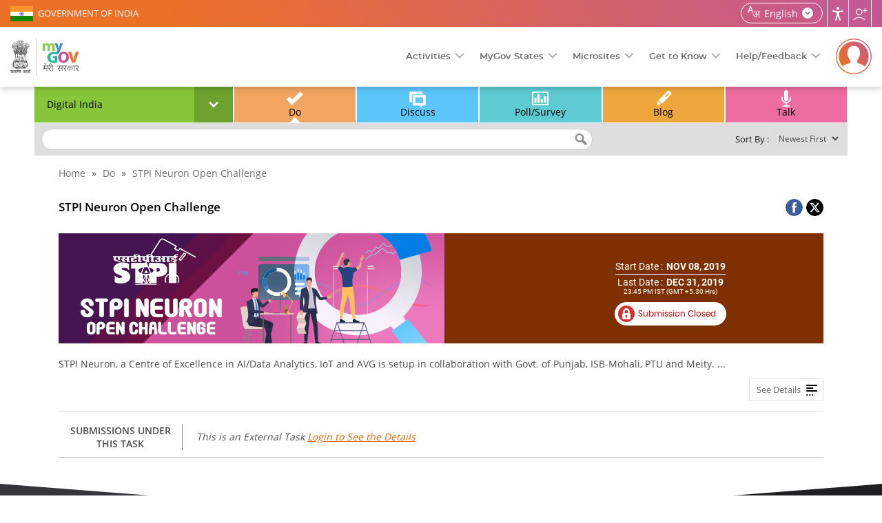

--- FILE ---
content_type: text/html; charset=utf-8
request_url: https://www.mygov.in/task/stpi-neuron-open-challenge/
body_size: 15319
content:
<!DOCTYPE html>
<html data-ng-app="site_stats_display" lang="en" dir="ltr">

<head>
    <link rel="manifest" href="/manifest.json">
    <meta name="apple-itunes-app" content="app-id=1423088445">
    <!--[if IE]><![endif]-->
<meta http-equiv="Content-Type" content="text/html; charset=utf-8" />
<link rel="shortcut icon" href="https://mygov.in/sites/all/themes/mygov/favicon.ico" type="image/vnd.microsoft.icon" />
      <meta property="fb:app_id" content="1463671287222985" />
      <meta http-equiv="X-UA-Compatible" content="IE=edge">
    <meta name="MobileOptimized" content="width" />
    <meta name="HandheldFriendly" content="true" />
    <meta name="viewport" content="width=device-width, initial-scale=1.0" />
        <title>STPI Neuron Open Challenge | MyGov.in</title>
      <!--[if lte IE 9]>
  <script src="/sites/all/themes/mygov/css/ie9-and-lower.css"></script>
  <![endif]-->
  
  <style  media="all">
@import url("/modules/system/system.base.css?t8sltm");
@import url("/modules/system/system.menus.css?t8sltm");
@import url("/modules/system/system.messages.css?t8sltm");
@import url("/modules/system/system.theme.css?t8sltm");
</style>
<style  media="all">
@import url("/profiles/panopoly/modules/contrib/jquery_update/replace/ui/themes/base/minified/jquery.ui.core.min.css?t8sltm");
@import url("/profiles/panopoly/modules/panopoly/panopoly_core/css/panopoly-jquery-ui-theme.css?t8sltm");
@import url("/profiles/panopoly/modules/contrib/jquery_update/replace/ui/themes/base/minified/jquery.ui.accordion.min.css?t8sltm");
</style>
<style  media="all">
@import url("/sites/all/modules/custom/activities_logs/activities_logs.css?t8sltm");
@import url("/modules/comment/comment.css?t8sltm");
@import url("/modules/field/theme/field.css?t8sltm");
@import url("/sites/all/modules/contrib/field_hidden/field_hidden.css?t8sltm");
@import url("/modules/node/node.css?t8sltm");
@import url("/profiles/panopoly/modules/panopoly/panopoly_admin/panopoly-admin.css?t8sltm");
@import url("/profiles/panopoly/modules/panopoly/panopoly_core/css/panopoly-fonts.css?t8sltm");
@import url("/profiles/panopoly/modules/panopoly/panopoly_core/css/panopoly-dropbutton.css?t8sltm");
@import url("/profiles/panopoly/modules/panopoly/panopoly_magic/css/panopoly-magic.css?t8sltm");
@import url("/profiles/panopoly/modules/panopoly/panopoly_magic/css/panopoly-modal.css?t8sltm");
@import url("/profiles/panopoly/modules/panopoly/panopoly_theme/css/panopoly-featured.css?t8sltm");
@import url("/profiles/panopoly/modules/panopoly/panopoly_theme/css/panopoly-accordian.css?t8sltm");
@import url("/profiles/panopoly/modules/panopoly/panopoly_widgets/panopoly-widgets.css?t8sltm");
@import url("/profiles/panopoly/modules/panopoly/panopoly_wysiwyg/panopoly-wysiwyg.css?t8sltm");
@import url("/modules/poll/poll.css?t8sltm");
@import url("/modules/user/user.css?t8sltm");
@import url("/profiles/panopoly/modules/contrib/views/css/views.css?t8sltm");
@import url("/sites/all/modules/contrib/back_to_top/css/back_to_top.css?t8sltm");
@import url("/profiles/panopoly/modules/contrib/caption_filter/caption-filter.css?t8sltm");
</style>
<style  media="all">
@import url("/profiles/panopoly/modules/contrib/ctools/css/ctools.css?t8sltm");
@import url("/sites/all/modules/contrib/lightbox2/css/lightbox_alt.css?t8sltm");
@import url("/sites/all/modules/contrib/likedislike/templates/likedislike.css?t8sltm");
@import url("/sites/all/modules/contrib/messageclose/css/messageclose.css?t8sltm");
@import url("/profiles/panopoly/modules/contrib/panels/css/panels.css?t8sltm");
@import url("/sites/all/modules/custom/common_utils/css/dark.css?t8sltm");
@import url("/modules/locale/locale.css?t8sltm");
@import url("/sites/all/modules/contrib/text_resize/text_resize.css?t8sltm");
</style>
<style  media="all">
@import url("/sites/all/themes/mygov/css/style.css?t8sltm");
@import url("/sites/all/themes/mygov/css/front_style.css?t8sltm");
@import url("/sites/all/themes/mygov/css/style_responsive.css?t8sltm");
@import url("/sites/all/themes/mygov/css/skeleton.css?t8sltm");
@import url("/sites/all/themes/mygov/css/jquery.mCustomScrollbar.min.css?t8sltm");
</style>

<!--[if lte IE 8]>
<link  rel="stylesheet" href="/profiles/panopoly/modules/panopoly/panopoly_core/css/panopoly-fonts-ie-open-sans.css?t8sltm" media="all" />
<![endif]-->

<!--[if lte IE 8]>
<link  rel="stylesheet" href="/profiles/panopoly/modules/panopoly/panopoly_core/css/panopoly-fonts-ie-open-sans-bold.css?t8sltm" media="all" />
<![endif]-->

<!--[if lte IE 8]>
<link  rel="stylesheet" href="/profiles/panopoly/modules/panopoly/panopoly_core/css/panopoly-fonts-ie-open-sans-italic.css?t8sltm" media="all" />
<![endif]-->

<!--[if lte IE 8]>
<link  rel="stylesheet" href="/profiles/panopoly/modules/panopoly/panopoly_core/css/panopoly-fonts-ie-open-sans-bold-italic.css?t8sltm" media="all" />
<![endif]-->
<style  media="all">
@import url("/profiles/panopoly/modules/panopoly/panopoly_images/panopoly-images.css?t8sltm");
</style>
    <noscript>
    <style>
    .noscriptmsg{background:#2e4b90;color:#fff;}
    .noscriptmsg{text-align:center;}
        .head_right{display:none;}
    .overview-video{display:none;}
    .header-nav{display:block !important;float:right;background:#2e4b90;}
    </style>
  </noscript>
  <!--[if (gte IE 6)&(lte IE 8)]>
    <script src="/sites/all/themes/mygov/js/selectivizr-min.js"></script>
  <![endif]-->
  <!--[if lt IE 9]>
    <script src="/sites/all/themes/mygov/js/html5-respond.js"></script>
  <![endif]-->

<link rel="stylesheet" media="print" href="https://www.mygov.in//sites/all/themes/mygov/css/print.css">
   <link rel="stylesheet" href="/sites/all/themes/mygov/css/owl.carousel.css"/>

</head>
<body class="html not-front not-logged-in no-sidebars page-node page-node- page-node-282621 node-type-task og-context og-context-node og-context-node-13 region-content i18n-en featured footer-columns" >
<noscript>
    <div class="noscriptmsg">
      You don't have javascript enabled. Please Enabled javascript for better performance.
    </div>
</noscript>  

<div class = "site-wrapper content">
<div id="fb-root"></div>
    <div class="top_wrapper">
          
             <div class="wrapper section-top-wrapper">
  <div class=" container-top">
    <div class="topleft-block"> <a href="https://www.india.gov.in/" title="GOVERNMENT OF INDIA"  rel="noopener noreferrer" target="_blank">GOVERNMENT OF INDIA</a> </div>

    <div class="topright-block clearfix">
        <div id="sizer" class="head_user">
                              <div class="lang-box">
                       
                        
                          <div class="lang-switcher-block nodtranslate"> <a class="wpLan"  href="javascript:void(0)" ><span  class="current_lang">English</span>
    <span class="language_icon">language</span></a>
    <div class="mygov-lang-menu">
    <ul class="language-switcher-locale-url">
      <li class="en first"><a href="https://www.mygov.in/task/stpi-neuron-open-challenge/" class="language-link" xml:lang="en" lang="en" title="English" >English</a></li>
      <li class="hi"><a href="https://xn--11b3cgab9b4bm5d.xn--h2brj9c/hi/task/stpi-neuron-open-challenge/" class="language-link" xml:lang="hi" lang="hi" title="हिन्दी - Hindi" ><span class="first">हिन्दी</span><span class="lbr">Hindi</span></a></li>
      <li class="as"><a href="https://xn--p5bj3d4cc1c9scc.xn--45br5cyl/task/stpi-neuron-open-challenge/" class="language-link" xml:lang="as" lang="as" title="অসমীয়া - Assamese" ><span class="first">অসমীয়া</span><span class="lbr">Assamese</span></a></li>
      <li class="bn"><a href="https://xn--p5b3cgab9b4be4e.xn--45brj9c/task/stpi-neuron-open-challenge/" class="language-link" xml:lang="bn" lang="bn" title="বাংলা - Bengali" ><span class="first">বাংলা</span><span class="lbr">Bengali</span></a></li>
      <li class="gu"><a href="https://xn--0dc3cgab9b4bm5d.xn--gecrj9c/task/stpi-neuron-open-challenge/" class="language-link" xml:lang="gu" lang="gu" title="ગુજરાતી - Gujarati" ><span class="first">ગુજરાતી</span><span class="lbr">Gujarati</span></a></li>
      <li class="kn"><a href="https://xn--11b3cgab9b4bm5d.xn--h2brj9c/kn/task/stpi-neuron-open-challenge/" class="language-link" xml:lang="kn" lang="kn" title="ಕನ್ನಡ - Kannada" ><span class="first">ಕನ್ನಡ</span><span class="lbr">Kannada</span></a></li>
      <li class="ml"><a href="https://xn--11b3cgab9b4bm5d.xn--h2brj9c/ml/task/stpi-neuron-open-challenge/" class="language-link" xml:lang="ml" lang="ml" title="മലയാളം - Malayalam" ><span class="first">മലയാളം</span><span class="lbr">Malayalam</span></a></li>
      <li class="mr"><a href="https://xn--11bp4cjb9b0be1f.xn--h2brj9c/task/stpi-neuron-open-challenge/" class="language-link" xml:lang="mr" lang="mr" title="मराठी - Marathi" ><span class="first">मराठी</span><span class="lbr">Marathi</span></a></li>
      <li class="or"><a href="https://xn--ohc3cgab9b4be4e.xn--3hcrj9c/task/stpi-neuron-open-challenge/" class="language-link" xml:lang="or" lang="or" title="ଓଡ଼ିଆ - Odia" ><span class="first">ଓଡ଼ିଆ</span><span class="lbr">Odia</span></a></li>
      <li class="pa"><a href="https://xn--d9b3cgab9b4bm5d.xn--s9brj9c/task/stpi-neuron-open-challenge/" class="language-link" xml:lang="pa" lang="pa" title="ਪੰਜਾਬੀ - Punjabi" ><span class="first">ਪੰਜਾਬੀ</span><span class="lbr">Punjabi</span></a></li>
      <li class="ta"><a href="https://xn--11b3cgab9b4bm5d.xn--h2brj9c/ta/task/stpi-neuron-open-challenge/" class="language-link" xml:lang="ta" lang="ta" title="தமிழ் - Tamil" ><span class="first">தமிழ்</span><span class="lbr">Tamil</span></a></li>
      <li class="te last"><a href="https://xn--zoc3cgab9b4be4e2cd.xn--fpcrj9c3d/task/stpi-neuron-open-challenge/" class="language-link" xml:lang="te" lang="te" title="తెలుగు - Telugu" ><span class="first">తెలుగు</span><span class="lbr">Telugu</span></a></li>
    </ul> 
    </div>                      
  </div>                                                <h1 class="element-invisible">Home | MyGov</h1>
                        <div class="user_accessibility expand">
                            <a href="javascript:void(0)" aria-label="Accessbility button" class="access_icon" title="Accessibility">Accessibility</a>
                            <div class="access-type">
                              <div class="tool-title">Accessibility Tools</div>
                              <span class="close-accessbility"></span>
                              <div class="tool-name">Color Adjustment <i></i></div>
                              <div class="tool-item">
                                 <button aria-label="High Contrast" class="high-contrast color-standard" title="High Contrast"><i>High contrast icon</i> High Contrast</button>
                                 <button aria-label="Dark Contrast" class="dark-contrast  color-dark" title="Dark Contrast"><i>Dark contrast icon</i> Dark Contrast</button>
                                 <button aria-label="Highlight Links" id="highlightLinks" class="highlight-links " title="Highlight Links"><i class="acces-icon" aria-hidden="true"></i> Highlight Links </button>
                              </div>

                              <!-- <div class="tool-name">Custom Color <i></i></div>
                              <div class="tool-item">
                                 <button class="background-control">Background</button>
                                 <button class="heading-control">Headings</button>
                                 <button class="sub-heading-control">Sub Headings</button>
                              </div> -->

                              <div class="tool-name">Text Size <i></i></div>
                              <div class="tool-item">
                                 <button aria-label="Increase font size" class="increase-text changer" id="text_resize_increase" title="Increase Text"><i>Increase Text icon</i> Increase Text</button>
                                 <button aria-label="Decrease font size" class="decrease-text changer" id="text_resize_decrease" title="Decrease Text"><i>Decrease Text icon</i> Decrease Text</button>
                                 <button aria-label="Reset font size" class="reset changer" id="text_resize_reset" title="Reset Text"><i>Reset font size icon</i> Reset Text</button>
                                 <button aria-label="Line Height" id="addlineheight" class="lh-control" title="Line Height"><i class="acces-icon" aria-hidden="true"></i>Line Height</button>
                                 <button aria-label="Text Spacing" id="addletterspacing" class="lp-control" title="Text Spacing"><i class="acces-icon" aria-hidden="true"></i>Text Spacing</button>
                              </div>

                              <div class="tool-name">Navigation Adjustment<i></i></div>
                                <div class="tool-item">
                                <button id="bigcursor" aria-label="Big Cursor" class="cursor-control" title="Big Cursor"><i class="fa fa-mouse-pointer" aria-hidden="true"></i>Big Cursor </button>
                                <button id="hideimage" aria-label="Hide Image" title="Hide Image"><i class="hide-pics" aria-hidden="true"></i>Hide Image</button>
                                                                 <a href="/screenreader/" class="scr-reader" title="Screen Reader"><i>Screen Reader icon</i>Screen Reader</a>
                                 
                                 <!-- <button class="read-mode"><i></i> Read Mode</button>
                                 <button class="keyboard-navigation"><i></i> Keybord Navigation</button> -->
                              </div>
                           


                                                            <!-- <div class="color-switcher">
                                <ul class="colorchanger">
                                  <li class="cp_white_to_black">
                                    <a class="color-dark" title="White/Black" href="#">White to Black</a>
                                  </li>
                                  <li class="cp_standard">
                                    <a class="color-standard" title="Standard" href="#">Standard</a>
                                  </li>
                                </ul>
                              </div> -->
                            </div>
                        </div>
                        <!-- <div class="screen-reader">
                                                    <a href="/screenreader/" class="scr-reader" title="Screen Reader">Screen Reader</a>
                        </div> -->
                        <div class="site_share">
                            <a href="javascript:void(0)" class="share_icon" title="Follow us">Follow us</a>
                            <div class="share-list">
                              <div class="social-area"><a href="https://twitter.com/mygovindia/" rel="noopener noreferrer" target="_blank" title="MyGov Twitter(External Site that opens in a new window)"><i class="twitter-icon">MyGov Twitter</i></a> </div><div class="social-area"><a href="https://www.facebook.com/MyGovIndia/" rel="noopener noreferrer" target="_blank" title="MyGov Facebook(External Site that opens in a new window)"><i class="fb-icon">MyGov Facebook</i></a> </div><div class="social-area"><a href="https://www.youtube.com/mygovindia/" rel="noopener noreferrer" target="_blank" title="MyGov Youtube(External Site that opens in a new window)"><i class="youtube-icon">MyGov Youtube</i></a> </div><div class="social-area"><a href="https://www.instagram.com/mygovindia/" rel="noopener noreferrer" target="_blank" title="MyGov Instagram(External Site that opens in a new window)"><i class="insta-icon">MyGov Instagram</i></a> </div><div class="social-area"><a href="https://www.linkedin.com/company/mygov-india/" rel="noopener noreferrer" target="_blank" title="MyGov Linkedin(External Site that opens in a new window)"><i class="linkedin-icon">MyGov Linkedin</i></a> </div><div class="social-area"><a href="https://whatsapp.com/channel/0029Va4WxI4ISTkQcvGgWY1H/" rel="noopener noreferrer" target="_blank" title="MyGov Whatsapp(External Site that opens in a new window)"><i class="whatsapp-icon">MyGov Whatsapp</i></a> </div>                            </div>
                        </div>
                                           

                </div>
      </div>
    </div>

  </div>
</div>

<!--/.sectioon-top-wrapper-->

<div class="wrapper section-header-wrapper">
  <div class="container container-header">
    <div class="header-logo">
                      <a href="https://www.mygov.in/" title="Home" rel="home">
          <img src="/sites/all/themes/mygov/front_assets/images/logo.svg" alt="Home" title="Home">
        </a>
         
       
  </div>
  
  <div class="menu-wrapper">
   <a class="res_menu" href="javascript:void(0)" title="Menu">
      <img src="/sites/all/themes/mygov/images/header-icon.svg#src-12" alt="Menus">
   </a>
    <ul class="mygov-menu">
      <li><a href="javascript:void(0)" class="dropdown">Activities</a>
        <div class="submenu large">
          <div class="element-invisible">Main Menu</div><ul id="main-menu" class="links clearfix"><li class="menu-50241 first"><a href="/groups/" title="Topics of your interest" class="menu-main-group">Groups</a></li>
<li class="menu-17461"><a href="/home/do/" title="Online and Onground Tasks" class="menu-main-do">Do</a></li>
<li class="menu-17481"><a href="/home/discuss/" title="Group-centric and national themes" class="menu-main-discuss">Discuss</a></li>
<li class="menu-28821"><a href="/home/poll/" title="Make your opinion count" class="menu-main-poll-survey">Poll/Survey</a></li>
<li class="menu-50251"><a href="/home/blog/" title="Updates, Experiences and MyGov Impact" class="menu-main-blog">Blog</a></li>
<li class="menu-17501"><a href="/home.talk" title="Dialogue with decision makers" class="menu-main-talk">Talk</a></li>
<li class="menu-94821"><a href="/campaigns/" title="Campaigns" class="menu-main-campaigns">Campaigns</a></li>
<li class="menu-155441 last"><a href="/mygov-podcast/" class="menu-main-podcast">Podcast</a></li>
</ul>      </div> 
      </li>
      <li><a href="javascript:void(0)" class="dropdown">MyGov States</a>
        <div class="submenu large">
          
          <div class="mygov-states-inner">
                    <ul>
                        <li>
                          <a href = "https://andaman.mygov.in" title = "Andaman & Nicobar Islands" target = "_blank">
                            <span>Andaman & Nicobar Islands</span>
                          </a>
                        </li>
                        <li>
                          <a href = "https://arunachal.mygov.in" title = "MyGov Arunachal Pradesh" target = "_blank">
                            <span>Arunachal Pradesh</span>
                          </a>
                        </li>
                        <li>
                           <a href = "https://assam.mygov.in" title = "MyGov Assam" target = "_blank">
                             <span>Assam</span>
                           </a>
                        </li>
                        <li>
                          <a href = "https://chhattisgarh.mygov.in" title = "MyGov Chhattisgarh" target = "_blank">
                            <span>Chhattisgarh</span>
                          </a>
                        </li>
                         <li>
                          <a href = "https://chandigarh.mygov.in" title = "MyGov Chandigarh" target = "_blank">
                            <span>Chandigarh</span>
                          </a>
                        </li>
                        <li> 
                          <a href = "https://goa.mygov.in" title = "MyGov Goa" target = "_blank">
                            <span>Goa</span>
                          </a>
                        </li>
                        <li>
                          <a href = "https://gujarat.mygov.in" title = "MyGov Gujarat" target = "_blank">
                            <span>Gujarat</span>
                          </a>
                        </li>
                        <li>
                          <a href = "https://haryana.mygov.in" title = "Mhari Sarkar[HARYANA]"  target = "_blank">
                              <span>Haryana</span>
                          </a>
                        </li>
                        <li>
                          <a href = "https://himachal.mygov.in" title = "MyGov Himachal" target = "_blank">
                            <span>Himachal Pradesh</span>
                          </a>
                        </li>
                        <li>
                          <a href = "https://jharkhand.mygov.in" title = "MyGov Jharkhand" target = "_blank">
                            <span>Jharkhand</span>
                          </a>
                        </li>
                        <li>
                          <a href = "https://jk.mygov.in" title = "MyGov Jammu And Kashmir"  target = "_blank">
                              <span>Jammu And Kashmir</span>
                          </a>
                        </li>
                        <li>
                          <a href = "https://karnataka.mygov.in" title = "MyGov Karnataka" target = "_blank">
                            <span>Karnataka</span>
                          </a>
                        </li>
                        <li>
                          <a href = "https://ladakh.mygov.in" title = "MyGov Ladakh" target = "_blank">
                            <span>Ladakh</span>
                          </a>
                        </li>
                        <li>
                          <a href = "https://lakshadweep.mygov.in/" title = "Lakshadweep" target = "_blank">
                            <span>Lakshadweep</span>
                          </a>
                        </li> 
                        
                        <li>
                            <a href = "https://maharashtra.mygov.in" title = "Aaple Sarkar[MAHARASHTRA]" target = "_blank">
                              <span>Maharashtra</span>
                            </a>
                         </li> 
                        <li>
                          <a href = "https://manipur.mygov.in" title = "MyGov Manipur" target = "_blank">
                            <span>Manipur</span>
                          </a>
                        </li>
                        <li>
                          <a href = "https://mp.mygov.in" title = "MyGov Madhya Pradesh" target = "_blank">
                            <span>Madhya Pradesh</span>
                          </a>
                        </li>
                        <li>
                          <a href = "https://mizoram.mygov.in/" title = "MyGov Mizoram" target = "_blank">
                            <span>Mizoram</span>
                          </a>
                        </li>
                        
                        
                        <li>
                          <a href = "https://nagaland.mygov.in" title = "MyGov Nagaland" target = "_blank">
                            <span>Nagaland</span>
                          </a>
                        </li>
                        <li>
                          <a href = "https://odisha.mygov.in/en" title = "Odisha" target = "_blank">
                            <span>Odisha</span>
                          </a>
                        </li> 
                        <li>
                          <a href = "https://puducherry.mygov.in/" title = "Puducherry" target = "_blank">
                            <span>Puducherry</span>
                          </a>
                        </li> 
                        <li>
                          <a href = "https://rajasthan.mygov.in/" title = "MyGov Rajasthan" target = "_blank">
                            <span>Rajasthan</span>
                          </a>
                        </li>
                         <li>
                          <a href = "https://sikkim.mygov.in/" title = "MyGov Sikkim" target = "_blank">
                            <span>Sikkim</span>
                          </a>
                        </li>
                        <li>
                          <a href = "https://tamilnadu.mygov.in/" title = "MyGov Tamil Nadu" target = "_blank">
                            <span>Tamil Nadu</span>
                          </a>
                        </li>
                        <li>
                          <a href = "https://tripura.mygov.in" title = "MyGov Tripura" target = "_blank">
                            <span>Tripura</span>
                          </a>
                        </li>
                        <li>
                          <a href = "https://uttarakhand.mygov.in/" title = "MyGov Uttarakhand" target = "_blank">
                            <span>Uttarakhand</span>
                          </a>
                        </li>
                        <li>
                          <a href = "https://up.mygov.in/" title = "MyGov Uttar Pradesh" target = "_blank">
                            <span>Uttar Pradesh</span>
                          </a>
                        </li>
                        
                            
                        <li>
                          <a href = "https://ddd.mygov.in/" title = "Dadra and Nagar Haveli and Daman and Diu" target = "_blank">
                            <span>Dadra and Nagar Haveli and Daman and Diu</span>
                          </a>
                        </li>  
                                             
                    </ul>
        </div>        </div>
      </li>
      <li><a href="javascript:void(0)" class="dropdown">Microsites</a>
        <div class="submenu large">
          <ul class="sub-sites-header">
       
        <li><a title="MyGov-Transforming India" href="https://transformingindia.mygov.in" target="_blank">Transforming India</a></li>
        <li><a title="MyGov-Quiz" href="https://quiz.mygov.in" target="_blank">Quiz</a></li>
        <li><a title="MyGov-Blog" href="https://blog.mygov.in" target="_blank">Blog</a></li>
        <!--li><a title="MyGov-Swachhbharat" href="https://swachhbharat.mygov.in/" target="_blank">Swachhbharat</a></li-->
        <li><a title="MyGov-Self4Society" href="https://self4society.mygov.in" target="_blank">Self4Society</a></li>
        <li><a title="Campus" href="https://campus.mygov.in/" target="_blank">Campus</a></li>       
        <li><a title="MyGov-Pledge" href="https://pledge.mygov.in/" target="_blank">Pledge</a></li>
        <!--li><a title="MyGov-AatmaNirbharBharat" href="https://AatmaNirbharBharat.mygov.in/" target="_blank">AatmaNirbharBharat</a></li-->
        <li><a title="MyGov-Innovate India" href="https://innovateindia.mygov.in/" target="_blank">Innovate India</a></li>
        <li><a title="Saathi"  href="https://saathi.mygov.in/" target="_blank">Saathi</a></li>
        <!--li><a title="9 Years"  href="https://9years.mygov.in/" target="_blank">9 Years</a></li-->
      </ul>        </div>
      </li>
      
      
      <li><a href="javascript:void(0)" class="dropdown">Get to Know</a>
        <div class="submenu large">
          <ul class="menu clearfix"><li class="first leaf"><a href="/mygov-circular/">MyGov Circular</a></li>
<li class="leaf"><a href="/overview/">About MyGov</a></li>
<li class="leaf"><a href="/work-at-mygov/">Work at MyGov</a></li>
<li class="leaf"><a href="/simple-page/associate-mygov/">Associate with MyGov</a></li>
<li class="leaf"><a href="/media/">MyGov Media</a></li>
<li class="leaf"><a href="/mygov-tenders/">MyGov Tenders</a></li>
<li class="leaf"><a href="/weekly-newsletter/">Weekly Newsletter</a></li>
<li class="leaf"><a href="/pulse-newsletter/">Pulse Newsletter</a></li>
<li class="leaf"><a href="/simple-page/website-policies/">Website Policies</a></li>
<li class="leaf"><a href="/badges/">Points &amp; Badges</a></li>
<li class="last leaf"><a href="https://meity.dashboard.nic.in/" target="_blank">Meity Dashboard</a></li>
</ul>        </div>
      </li>
      <li><a href="javascript:void(0)" class="dropdown">Help/Feedback</a>
      <div class="submenu large">
        <ul class="menu clearfix"><li class="first leaf"><a href="/simple-page/help/">Help</a></li>
<li class="leaf"><a href="/sitemap/">Site Map</a></li>
<li class="leaf"><a href="/usage_of_aadhaar_do_and_donts/">Usage of Aadhaar</a></li>
<li class="leaf"><a href="/simple-page/link-us/">Link to us</a></li>
<li class="leaf"><a href="/simple-page/web-information-manager/">Web Information Manager</a></li>
<li class="leaf"><a href="/mygov-faq/">FAQ</a></li>
<li class="leaf"><a href="/simple-page/terms-conditions/">Terms &amp; Conditions</a></li>
<li class="leaf"><a href="https://secure.mygov.in/feedback">Feedback</a></li>
<li class="leaf"><a href="https://pgportal.gov.in/" title="Public Grievance(External website that opens in a new window)" target="_blank">Public Grievance</a></li>
<li class="last leaf"><a href="/simple-page/contact-us/">Contact Us</a></li>
</ul>      </div>
      </li>
      
    </ul>
  </div>
           <div class="login-reg-block">
          <a href="javascript:void(0)" class="login-reg-icon" title="Login"><img src="/sites/all/themes/mygov/images/profile-default.svg" alt="Login" /></a>
        <div class="login-details">
          <span>Together, Let's Engage In Good Governance </span>
          <div class="login-link-wrapper">
  <a href="https://secure.mygov.in/user/login" class="ac-login">Login</a><a href="https://secure.mygov.in/user/register" class="ac-register">Register</a></div>
        </div>
        
      </div>
        
</div>
</div>

<div class="sticky-menu-main">
        <ul class="sticky-login">
        <li><a href="https://secure.mygov.in/user/login">Login</a></li>
    </ul>
      <div class="element-invisible">Sticky Menu</div><ul id="main-menu-sticky_new" class="links clearfix"><li class="menu-50241 first"><a href="/groups/" title="Topics of your interest" class="menu-main-group">Groups</a></li>
<li class="menu-17461"><a href="/home/do/" title="Online and Onground Tasks" class="menu-main-do">Do</a></li>
<li class="menu-17481"><a href="/home/discuss/" title="Group-centric and national themes" class="menu-main-discuss">Discuss</a></li>
<li class="menu-28821"><a href="/home/poll/" title="Make your opinion count" class="menu-main-poll-survey">Poll/Survey</a></li>
<li class="menu-50251"><a href="/home/blog/" title="Updates, Experiences and MyGov Impact" class="menu-main-blog">Blog</a></li>
<li class="menu-17501"><a href="/home.talk" title="Dialogue with decision makers" class="menu-main-talk">Talk</a></li>
<li class="menu-94821"><a href="/campaigns/" title="Campaigns" class="menu-main-campaigns">Campaigns</a></li>
<li class="menu-155441 last"><a href="/mygov-podcast/" class="menu-main-podcast">Podcast</a></li>
</ul></div>        </div>

<!--a role="link" name="maincontent"></a-->
<div id="content" class="column container">
    <div class="section sixteen columns cg">
    
        <div id="listingmiddlecontent_group_div" class="sixteen columns alpha">
            <span class="shot nodtranslate"><a href="#" title="shot"></a></span>
            <a id="main-content" class="nodtranslate" title="main content" ></a>
            <div id="main-container">            
                    
                                <div class="tabs">
                                  </div>
                                <div class="inner-content">
                                                <div id="featured">
                            <div class="region region-featured">
    <div id="block-do-discuss-filter-do-discuss" class="block block-do-discuss-filter">

    
  <div class="content">
    <div class="content_box group_box"><div id="switch_group_wrapper"><span class="group_name_selected">Digital India</span><a id="group_switch_btn" class="down" href="javascript:void(0)" title="Down"></a></div><ul id="groups_list" class="collapse"><li class="group_row">
						<a class="group_item" href="https://mygov.in/home/45861/do/" title="Chandigarh UT">Chandigarh UT</a>
					</li><li class="group_row">
						<a class="group_item" href="https://mygov.in/home/58/do/" title="Creative Corner">Creative Corner</a>
					</li><li class="group_row">
						<a class="group_item" href="https://mygov.in/home/6221/do/" title="Dadra Nagar Haveli UT">Dadra Nagar Haveli UT</a>
					</li><li class="group_row">
						<a class="group_item" href="https://mygov.in/home/79624/do/" title="Daman and Diu U.T.">Daman and Diu U.T.</a>
					</li><li class="group_row">
						<a class="group_item" href="https://mygov.in/home/6381/do/" title="Department of Administrative Reforms and Public Grievances">Department of Administrative Reforms and Public Grievances</a>
					</li><li class="group_row">
						<a class="group_item" href="https://mygov.in/home/269921/do/" title="Department of Biotechnology">Department of Biotechnology</a>
					</li><li class="group_row">
						<a class="group_item" href="https://mygov.in/home/268221/do/" title="Department of Commerce">Department of Commerce</a>
					</li><li class="group_row">
						<a class="group_item" href="https://mygov.in/home/4281/do/" title="Department of Consumer Affairs">Department of Consumer Affairs</a>
					</li><li class="group_row">
						<a class="group_item" href="https://mygov.in/home/71851/do/" title="Department of Industrial Policy and Promotion (DIPP)">Department of Industrial Policy and Promotion (DIPP)</a>
					</li><li class="group_row">
						<a class="group_item" href="https://mygov.in/home/324521/do/" title="Department of Posts">Department of Posts</a>
					</li><li class="group_row">
						<a class="group_item" href="https://mygov.in/home/271111/do/" title="Department of Science and Technology">Department of Science and Technology</a>
					</li><li class="group_row">
						<a class="group_item" href="https://mygov.in/home/98554/do/" title="Department of Telecom">Department of Telecom</a>
					</li><li class="group_row">
						<a class="group_item" href="https://mygov.in/home/13/do/" title="Digital India">Digital India</a>
					</li><li class="group_row">
						<a class="group_item" href="https://mygov.in/home/40781/do/" title="Economic Affairs">Economic Affairs</a>
					</li><li class="group_row">
						<a class="group_item" href="https://mygov.in/home/284601/do/" title="Ek Bharat Shreshtha Bharat">Ek Bharat Shreshtha Bharat</a>
					</li><li class="group_row">
						<a class="group_item" href="https://mygov.in/home/19/do/" title="Energy Conservation">Energy Conservation</a>
					</li><li class="group_row">
						<a class="group_item" href="https://mygov.in/home/22/do/" title="Expenditure Management Commission">Expenditure Management Commission</a>
					</li><li class="group_row">
						<a class="group_item" href="https://mygov.in/home/3901/do/" title="Food Security">Food Security</a>
					</li><li class="group_row">
						<a class="group_item" href="https://mygov.in/home/279891/do/" title="Gandhi@150">Gandhi@150</a>
					</li><li class="group_row">
						<a class="group_item" href="https://mygov.in/home/25/do/" title="Girl Child Education">Girl Child Education</a>
					</li><li class="group_row">
						<a class="group_item" href="https://mygov.in/home/6581/do/" title="Government Advertisements">Government Advertisements</a>
					</li><li class="group_row">
						<a class="group_item" href="https://mygov.in/home/10/do/" title="Green India">Green India</a>
					</li><li class="group_row">
						<a class="group_item" href="https://mygov.in/home/31/do/" title="Incredible India!">Incredible India!</a>
					</li><li class="group_row">
						<a class="group_item" href="https://mygov.in/home/7161/do/" title="India Textiles">India Textiles</a>
					</li><li class="group_row">
						<a class="group_item" href="https://mygov.in/home/16/do/" title="Indian Railways">Indian Railways</a>
					</li><li class="group_row">
						<a class="group_item" href="https://mygov.in/home/341621/do/" title="Indian Space Research Organisation - ISRO">Indian Space Research Organisation - ISRO</a>
					</li><li class="group_row">
						<a class="group_item" href="https://mygov.in/home/34/do/" title="Job Creation">Job Creation</a>
					</li><li class="group_row">
						<a class="group_item" href="https://mygov.in/home/335171/do/" title="LiFE-21 Day Challenge ">LiFE-21 Day Challenge </a>
					</li><li class="group_row">
						<a class="group_item" href="https://mygov.in/home/697/do/" title="Mann Ki Baat">Mann Ki Baat</a>
					</li><li class="group_row">
						<a class="group_item" href="https://mygov.in/home/37/do/" title="Manual Scavenging-Free India">Manual Scavenging-Free India</a>
					</li><li class="group_row">
						<a class="group_item" href="https://mygov.in/home/266764/do/" title="Ministry for Development of North Eastern Region">Ministry for Development of North Eastern Region</a>
					</li><li class="group_row">
						<a class="group_item" href="https://mygov.in/home/123421/do/" title="Ministry of Agriculture and Farmers Welfare">Ministry of Agriculture and Farmers Welfare</a>
					</li><li class="group_row">
						<a class="group_item" href="https://mygov.in/home/2561/do/" title="Ministry of Chemicals and Fertilizers">Ministry of Chemicals and Fertilizers</a>
					</li><li class="group_row">
						<a class="group_item" href="https://mygov.in/home/275041/do/" title="Ministry of Civil Aviation">Ministry of Civil Aviation</a>
					</li><li class="group_row">
						<a class="group_item" href="https://mygov.in/home/109594/do/" title="Ministry of Coal ">Ministry of Coal </a>
					</li><li class="group_row">
						<a class="group_item" href="https://mygov.in/home/265431/do/" title="Ministry of Corporate Affairs">Ministry of Corporate Affairs</a>
					</li><li class="group_row">
						<a class="group_item" href="https://mygov.in/home/77254/do/" title="Ministry of Culture">Ministry of Culture</a>
					</li><li class="group_row">
						<a class="group_item" href="https://mygov.in/home/109984/do/" title="Ministry of Defence">Ministry of Defence</a>
					</li><li class="group_row">
						<a class="group_item" href="https://mygov.in/home/268981/do/" title="Ministry of Earth Sciences">Ministry of Earth Sciences</a>
					</li><li class="group_row">
						<a class="group_item" href="https://mygov.in/home/65011/do/" title="Ministry of Education">Ministry of Education</a>
					</li><li class="group_row">
						<a class="group_item" href="https://mygov.in/home/341691/do/" title="Ministry of Electronics and Information Technology">Ministry of Electronics and Information Technology</a>
					</li><li class="group_row">
						<a class="group_item" href="https://mygov.in/home/334741/do/" title="Ministry of Environment, Forest and Climate Change">Ministry of Environment, Forest and Climate Change</a>
					</li><li class="group_row">
						<a class="group_item" href="https://mygov.in/home/268161/do/" title="Ministry of External Affairs">Ministry of External Affairs</a>
					</li><li class="group_row">
						<a class="group_item" href="https://mygov.in/home/343011/do/" title="Ministry of Finance">Ministry of Finance</a>
					</li><li class="group_row">
						<a class="group_item" href="https://mygov.in/home/28/do/" title="Ministry of Health and Family Welfare">Ministry of Health and Family Welfare</a>
					</li><li class="group_row">
						<a class="group_item" href="https://mygov.in/home/1381/do/" title="Ministry of Home Affairs">Ministry of Home Affairs</a>
					</li><li class="group_row">
						<a class="group_item" href="https://mygov.in/home/106414/do/" title="Ministry of Housing and Urban Affairs">Ministry of Housing and Urban Affairs</a>
					</li><li class="group_row">
						<a class="group_item" href="https://mygov.in/home/270261/do/" title="Ministry of Information and Broadcasting">Ministry of Information and Broadcasting</a>
					</li><li class="group_row">
						<a class="group_item" href="https://mygov.in/home/7/do/" title="Ministry of Jal Shakti">Ministry of Jal Shakti</a>
					</li><li class="group_row">
						<a class="group_item" href="https://mygov.in/home/270991/do/" title="Ministry of Law and Justice">Ministry of Law and Justice</a>
					</li><li class="group_row">
						<a class="group_item" href="https://mygov.in/home/133341/do/" title="Ministry of Micro, Small and Medium Enterprises (MSME)">Ministry of Micro, Small and Medium Enterprises (MSME)</a>
					</li><li class="group_row">
						<a class="group_item" href="https://mygov.in/home/78514/do/" title="Ministry of Petroleum and Natural Gas">Ministry of Petroleum and Natural Gas</a>
					</li><li class="group_row">
						<a class="group_item" href="https://mygov.in/home/97174/do/" title="Ministry of Power">Ministry of Power</a>
					</li><li class="group_row">
						<a class="group_item" href="https://mygov.in/home/269211/do/" title="Ministry of Social Justice and Empowerment">Ministry of Social Justice and Empowerment</a>
					</li><li class="group_row">
						<a class="group_item" href="https://mygov.in/home/268771/do/" title="Ministry of Statistics and Programme Implementation">Ministry of Statistics and Programme Implementation</a>
					</li><li class="group_row">
						<a class="group_item" href="https://mygov.in/home/263181/do/" title="Ministry of Steel">Ministry of Steel</a>
					</li><li class="group_row">
						<a class="group_item" href="https://mygov.in/home/1/do/" title="Ministry of Women and Child Development">Ministry of Women and Child Development</a>
					</li><li class="group_row">
						<a class="group_item" href="https://mygov.in/home/101044/do/" title="MyGov Move - Volunteer">MyGov Move - Volunteer</a>
					</li><li class="group_row">
						<a class="group_item" href="https://mygov.in/home/3161/do/" title="New Education Policy">New Education Policy</a>
					</li><li class="group_row">
						<a class="group_item" href="https://mygov.in/home/269091/do/" title="New India Championship">New India Championship</a>
					</li><li class="group_row">
						<a class="group_item" href="https://mygov.in/home/8101/do/" title="NITI Aayog">NITI Aayog</a>
					</li><li class="group_row">
						<a class="group_item" href="https://mygov.in/home/55/do/" title="NRIs for India’s Growth">NRIs for India’s Growth</a>
					</li><li class="group_row">
						<a class="group_item" href="https://mygov.in/home/61/do/" title="Open Forum">Open Forum</a>
					</li><li class="group_row">
						<a class="group_item" href="https://mygov.in/home/354551/do/" title="PM Live Events">PM Live Events</a>
					</li><li class="group_row">
						<a class="group_item" href="https://mygov.in/home/54211/do/" title="Revenue and GST">Revenue and GST</a>
					</li><li class="group_row">
						<a class="group_item" href="https://mygov.in/home/77734/do/" title="Rural Development">Rural Development</a>
					</li><li class="group_row">
						<a class="group_item" href="https://mygov.in/home/40/do/" title="Saansad Adarsh Gram Yojana">Saansad Adarsh Gram Yojana</a>
					</li><li class="group_row">
						<a class="group_item" href="https://mygov.in/home/43/do/" title="Sakriya Panchayat">Sakriya Panchayat</a>
					</li><li class="group_row">
						<a class="group_item" href="https://mygov.in/home/46/do/" title="Skill Development">Skill Development</a>
					</li><li class="group_row">
						<a class="group_item" href="https://mygov.in/home/35421/do/" title="Smart Cities">Smart Cities</a>
					</li><li class="group_row">
						<a class="group_item" href="https://mygov.in/home/816/do/" title="Sporty India">Sporty India</a>
					</li><li class="group_row">
						<a class="group_item" href="https://mygov.in/home/49/do/" title="Swachh Bharat (Clean India)">Swachh Bharat (Clean India)</a>
					</li><li class="group_row">
						<a class="group_item" href="https://mygov.in/home/780/do/" title="Tribal Development">Tribal Development</a>
					</li><li class="group_row">
						<a class="group_item" href="https://mygov.in/home/52/do/" title="Watershed Management">Watershed Management</a>
					</li><li class="group_row">
						<a class="group_item" href="https://mygov.in/home/781/do/" title="Youth for Nation-Building">Youth for Nation-Building</a>
					</li></ul></div><div class="content_box activity_box"><button class="menu__handle"><span>Menu</span></button><ul id="activities"><li class="acts selected">
				<a class="do_icn selected" href="/home/13/do/" title="Do">
					Do
				</a>
			</li>
			<li class="acts">
				<a class="discuss_icn" href="/home/13/discuss/" title="Discuss">
					Discuss
				</a>
			</li>
			<li class="acts">
				<a class="poll_icn" href="/home/13/poll/" title="Poll/Survey">
					Poll/Survey
				</a>
			</li>
			<li class="acts">
				<a class="blog_icn" href="/home/13/blog/" title="Blog">
					Blog
				</a>
			</li>
			<li class="acts">
				<a class="talk_icn" href="/home/13/talk/" title="Talk">
					Talk
				</a>
			</li></ul></div><div class="content_box nav_box"><div class="nav_footer"><div class="search_area"><div class="search_box" style="display:none;"><form><label for="edit_search" class="element-invisible">Search by Title</label><input id="edit_search" class="search_text_box"/><input id="edit_search_btn" type="submit" class="search_text_btn"  value="Search by Title Button"/></form></div><span class="search_toggle"></span></div><div id='comment_sort'>
		<label class='sort_by_label'>Sort By : </label>
		<select class='sort_by_link_wrapper'>
			<option value='recent'>Newest First</option>
			<option value='oldest'>Oldest First</option>
		</select>
		</div></div></div>  </div>
</div>
<div id="block-easy-breadcrumb-easy-breadcrumb" class="block block-easy-breadcrumb">

    
  <div class="content">
      <div itemscope class="easy-breadcrumb">
          <span itemprop="title"><a href="/" class="easy-breadcrumb_segment easy-breadcrumb_segment-front">Home</a></span>               <span class="easy-breadcrumb_segment-separator">»</span>
                <span itemprop="title"><a href="/home/do/" class="easy-breadcrumb_segment easy-breadcrumb_segment-1">Do</a></span>               <span class="easy-breadcrumb_segment-separator">»</span>
                <span itemprop="title"><a href="/task/stpi-neuron-open-challenge/" class="easy-breadcrumb_segment easy-breadcrumb_segment-2">STPI Neuron Open Challenge</a></span>            </div>
  </div>
</div>
  </div>
                        </div> <!-- /.section, /#sidebar-first -->
                                                                                                                                                  <h1 class="title has_icon" id="page-title">
                          <span class="page_type task"></span>
                            STPI Neuron Open Challenge                        </h1>
                                                
                                                                                                                        <div id="skip-main-content"></div>
                                                  <div class="region region-content">
    <div id="block-system-main" class="block block-system">

    
  <div class="content">
    
    <div class="node details task">
              <div class="detail_top">
            <div class="clear"></div>
            <div class="node-meta">
              <a id="1" 
   href="https://www.facebook.com/sharer/sharer.php?u=https://www.mygov.in//task/stpi-neuron-open-challenge/" 
   class="share-n-track-links share-n-track-facebook" 
   data-text="Engage+with+MyGov+and+contribute+to+STPI+Neuron+Open+Challenge."
   data-entity-type="task"
   data-entity-id="282621"
   >Facebook</a><a id="2" 
   href="https://twitter.com/intent/tweet?url=https://www.mygov.in//task/stpi-neuron-open-challenge/&text=Contribute%2520to%2520the%2520task%2520on%2520%2540MyGovIndia%2520STPI%2520Neuron%2520Open%2520Challenge." 
   class="share-n-track-links share-n-track-twitter" 
   data-text=""
   data-entity-type="task"
   data-entity-id="282621"
   >Twitter</a>            </div>
            <div class="image-date-wrapper">
                <div class="task-image">
                  <div class="field field-name-field-base-new-inner-image field-type-image field-label-hidden"><div class="field-items"><div class="field-item even"><img src="https://static.mygov.in/static/s3fs-public/mygov_157321566051553221.jpg" width="560" height="160" alt="" /></div></div></div>                                  </div>
                <div class="top_nav_wrapper">
                    <div class="top_nav_inner">
                      <div class="date_wrapper">
                        <div class="start_date">
                                                    <div class="date-label">Start Date : <div class="date-val nodtranslate">Nov 08, 2019</div></div>
                        </div>
                        <div class="_deadline">
                                                                              <div class="date-label">Last Date : <div class="date-val nodtranslate">Dec 31, 2019</div></div>
                          <div class="time-val nodtranslate">23:45 PM IST (GMT +5.30 Hrs)</div>
                                                  </div>
                      </div>
                    </div>
                                                              <span class="closed_task">Submission Closed</span>
                                  </div>
            </div>
            <div class="short_description"><p class='trimmed'>STPI Neuron, a Centre of Excellence in AI/Data Analytics, IoT and AVG is setup in collaboration with Govt. of Punjab, ISB-Mohali, PTU and Meity. ...</p></div>

            <div class="node-details">

                <div class="description"><div class="field field-name-body field-type-text-with-summary field-label-hidden"><div class="field-items"><div class="field-item even"><p>STPI Neuron, a Centre of Excellence in AI/Data Analytics, IoT and AVG is setup in collaboration with Govt. of Punjab, ISB-Mohali, PTU and Meity.</p>
<p>This is an initiative, to identify and evaluate promising start-ups in the field of AI/Data Analytics, IoT and AVG that will be hosted in the Startup Punjab Hub@STPI Mohali Incubation Facility. Startup Punjab Hub@STPI Mohali will have dedicated 500 seats co-working space and dedicated labs for AI/Data Analytics, IoT and AVG. Apart from physical infrastructure, the hub will have the access to Technocrats mentorship, mentorship programs and VC fundings.</p>
<p>STPI Neuron's The Open Challenge (OCP) is an opportunity for a budding startup to work on the problem statements present by Govt., Industry, Academia and others OR their own innovative ideas in the focussed domains of Neuron viz. AI, Data Analytics, IoT &amp; AVG. OCP is a platform where a startup gets an opportunity to solve problems through innovative solutions. Through a multi-tier screening process, 25 emerging start-ups will be identified, shortlisted, selected and recognized by way of cash prize. First three winners will be recognized with cash prize of Rs. 1 lakh, Rs. 50k and Rs. 30K respectively and will get opportunity to be incubated at Neuron, a Startup Punjab Hub @ STPI.</p>
<p>Last Date for final submission <strong>31st December 2019</strong></p>
<p>More Information regarding STPI Neuron Open Challenge Program can be browse on <a href="https://neuron.stpi.in/index.php/open-challenge/">https://neuron.stpi.in/index.php/open-challenge/</a></p>
<p>Interested startups can apply through following link : <a href="https://neuron.stpi.in/index.php/apply-now/">https://neuron.stpi.in/index.php/apply-now/</a></p>
</div></div></div></div>
              
            </div>
            <div id="see_details">
                <a href="javascript:void(0)" title="expand" class="expand">See Details</a>
                <a href="javascript:void(0)" title="collapse" class="collapse">Hide Details</a>
            </div>
        </div>
              <div class="detail_comment">
          <div id="comment_count_stats" class="comment_count task">
            <div class="sub-wrapper">
              <div class="data-label-main">SUBMISSIONS UNDER THIS TASK</div>
              <div class="data-container">
                <div id="ext-link" class="total_subs">This is an External Task <a class="login-ext-link" href="/user/login?r=node/282621"> <span >Login to See the Details</span></a></div>
              </div>
            </div>
          </div>
        </div>
          </div>
  </div>
</div>
  </div>
                                        </div>
            </div>
    </div>

                          
    </div>
</div> <!-- /.section, /#content -->
<div class="sticky-menu-main">
        <ul class="sticky-login">
          <li><a href="https://secure.mygov.in/user/login" title="Login">Login</a></li>
      </ul>
        <div class="element-invisible">Sticky Menu</div><ul id="main-menu-sticky" class="links clearfix"><li class="menu-50241 first"><a href="/groups/" title="Topics of your interest" class="menu-main-group">Groups</a></li>
<li class="menu-17461"><a href="/home/do/" title="Online and Onground Tasks" class="menu-main-do">Do</a></li>
<li class="menu-17481"><a href="/home/discuss/" title="Group-centric and national themes" class="menu-main-discuss">Discuss</a></li>
<li class="menu-28821"><a href="/home/poll/" title="Make your opinion count" class="menu-main-poll-survey">Poll/Survey</a></li>
<li class="menu-50251"><a href="/home/blog/" title="Updates, Experiences and MyGov Impact" class="menu-main-blog">Blog</a></li>
<li class="menu-17501"><a href="/home.talk" title="Dialogue with decision makers" class="menu-main-talk">Talk</a></li>
<li class="menu-94821"><a href="/campaigns/" title="Campaigns" class="menu-main-campaigns">Campaigns</a></li>
<li class="menu-155441 last"><a href="/mygov-podcast/" class="menu-main-podcast">Podcast</a></li>
</ul></div>
<footer class="wrapper footer-wrapper">
  

<div class="triangle-2"></div>
  <div class="triangle-1"></div>
  
  <div class="footer-top-wrapper">
  <div class="social-content">
                <p>Follow us</p>
                <a href="https://twitter.com/mygovindia" target="_blank" title="MyGov Twitter"><i class="twitter-icon"></i>MyGov Twitter</a>
                <a href="https://www.facebook.com/MyGovIndia" target="_blank" title="MyGov Facebook"><i class="fb-icon">MyGov Facebook</i></a>
                <a href="https://www.youtube.com/mygovindia" target="_blank" title="MyGov YouTube"><i class="youtube-icon">MyGov YouTube</i></a>
                <a href="https://www.instagram.com/mygovindia/" target="_blank" title="MyGov Instagram"><i class="insta-icon">MyGov Instagram</i></a>
                <a href="https://whatsapp.com/channel/0029Va4WxI4ISTkQcvGgWY1H/" target="_blank" title="MyGov WhatsApp"><i class="whatsapp-icon">MyGov WhatsApp</i></a>
                <a href="https://www.linkedin.com/company/mygov-india/" target="_blank" title="MyGov LinkedIn"><i class="linkedin-icon">MyGov LinkedIn</i></a>
                <a href="https://www.messenger.com/t/MyGovIndia" target="_blank" title="MyGov Messenger"><i class="messenger-icon">MyGov Messenger</i></a>                    
            </div>    
    <div class="footer-links">
    <div id="block-common-utils-app-download-block" class="block block-common-utils">

    
  <div class="content">
    <div class="footer-menu-app-wrapper">
      <div class="mygov-app">Download MyGov Mobile App</div>
        <div class="footer-mygov-app-wrapper">
        
        <div class="app-section"><a href="/mygovapp/" class="mygov_applink" target="_blank">                    
          <small>SCAN TO DOWNLOAD</small>
          
          Download MyGov Mobile App</a>
          <p>And Continue to Contribute Towards Building a New India on the Move</p>
          <div class="app_download_area">
            <div class="app_download_btn">
              <a href="https://apps.apple.com/in/app/mygov-india-%E0%A4%AE-%E0%A4%B0-%E0%A4%B8%E0%A4%B0%E0%A4%95-%E0%A4%B0/id1423088445" target="_blank"> <img src="/sites/all/themes/mygov/images/footer/app_store.svg" alt="MyGov on App Store"></a>
            </div>
            <div class="app_download_btn">
              <a href="https://play.google.com/store/apps/details?id=in.mygov.mobile&amp;hl=en" target="_blank"><img src="/sites/all/themes/mygov/images/footer/play_store.svg" alt="MyGov on Play Store"></a>
          </div>
          </div>
        </div>                
      </div>
    </div>  </div>
</div>
      <div class="flink-block footer-act-links">
        <span class="col-1-label ft-label">Activities</span>
        <nav id="block-menu-menu-secondary-menu"
	class="block block-menu" >

        <div class="content" >
    <ul class="menu clearfix"><li class="first leaf"><a href="/groups/">Groups</a></li>
<li class="leaf"><a href="/home/do/">Do</a></li>
<li class="leaf"><a href="/home/discuss/">Discuss</a></li>
<li class="leaf"><a href="/home/poll/">Poll &amp; Survey</a></li>
<li class="leaf"><a href="/home/blog/">Blog</a></li>
<li class="leaf"><a href="/home.talk">Talk</a></li>
<li class="leaf"><a href="/campaigns/">Campaigns</a></li>
<li class="leaf"><a href="/mygov-podcast/">Podcast</a></li>
<li class="leaf"><a href="/wall-of-fame/">Wall of Fame</a></li>
<li class="last leaf"><a href="/mygov-archives/" title="Archive Sites">Archive Sites</a></li>
</ul>  </div>
</nav>
<!--Today vaccine counts on home page-->
      </div>
      <div class="flink-block footer-know-links">
        <span class="col-2-label ft-label">Get to Know</span>
        <nav id="block-menu-menu-menu-get-to-know-menu"
	class="block block-menu" >

        <div class="content" >
    <ul class="menu clearfix"><li class="first leaf"><a href="/mygov-circular/">MyGov Circular</a></li>
<li class="leaf"><a href="/overview/">About MyGov</a></li>
<li class="leaf"><a href="/work-at-mygov/">Work at MyGov</a></li>
<li class="leaf"><a href="/simple-page/associate-mygov/">Associate with MyGov</a></li>
<li class="leaf"><a href="/media/">MyGov Media</a></li>
<li class="leaf"><a href="/mygov-tenders/">MyGov Tenders</a></li>
<li class="leaf"><a href="/weekly-newsletter/">Weekly Newsletter</a></li>
<li class="leaf"><a href="/pulse-newsletter/">Pulse Newsletter</a></li>
<li class="leaf"><a href="/simple-page/website-policies/">Website Policies</a></li>
<li class="leaf"><a href="/badges/">Points &amp; Badges</a></li>
<li class="last leaf"><a href="https://meity.dashboard.nic.in/" target="_blank">Meity Dashboard</a></li>
</ul>  </div>
</nav>
<!--Today vaccine counts on home page-->
      </div>
      <div class="flink-block footer-help-links">
        <span class="col-3-label ft-label">Help & Support</span>
        <nav id="block-menu-menu-footer-links-help-support"
	class="block block-menu" >

        <div class="content" >
    <ul class="menu clearfix"><li class="first leaf"><a href="/simple-page/help/">Help</a></li>
<li class="leaf"><a href="/sitemap/">Site Map</a></li>
<li class="leaf"><a href="/usage_of_aadhaar_do_and_donts/">Usage of Aadhaar</a></li>
<li class="leaf"><a href="/simple-page/link-us/">Link to us</a></li>
<li class="leaf"><a href="/simple-page/web-information-manager/">Web Information Manager</a></li>
<li class="leaf"><a href="/mygov-faq/">FAQ</a></li>
<li class="leaf"><a href="/simple-page/terms-conditions/">Terms &amp; Conditions</a></li>
<li class="leaf"><a href="https://secure.mygov.in/feedback">Feedback</a></li>
<li class="leaf"><a href="https://pgportal.gov.in/" title="Public Grievance(External website that opens in a new window)" target="_blank">Public Grievance</a></li>
<li class="last leaf"><a href="/simple-page/contact-us/">Contact Us</a></li>
</ul>  </div>
</nav>
<!--Today vaccine counts on home page-->
      </div>
      <div class="flink-block footer-logo-banner">
        <span class="col-3-label ft-label">Useful Links</span>
        <div class="block-menu"><ul class="usefull-links">
          <li><a href="https://quiz.mygov.in/"  title="MyGov Quiz"><img src="/sites/all/themes/mygov/images/footer-logo/quiz-mygov.png" alt="MyGov Quiz" />MyGov Quiz</a></li>
          <li><a href="https://transformingindia.mygov.in/" title="Transforming India"><img src="/sites/all/themes/mygov/images/footer-logo/transforming-india.png" alt="Transforming India" />Transforming India</a></li>
          <li><a href="https://innovateindia.mygov.in/" title="MyGov Innovation"><img src="/sites/all/themes/mygov/images/footer-logo/mygov-innovation.png" alt="MyGov Innovation" />MyGov Innovation</a></li>
          <li><a href="https://pledge.mygov.in/" title="MyGov Pledge"><img src="/sites/all/themes/mygov/images/footer-logo/pledge.png" alt="MyGov Pledge" />MyGov Pledge</a></li>
          <li><a href="https://blog.mygov.in/" title="MyGov Blog"><img src="/sites/all/themes/mygov/images/footer-logo/mygov-blog.png" alt="MyGov blog" />MyGov Blog</a></li>
          <!--li><a href="https://swachhbharat.mygov.in/" title="Swachh Bharat"><img src="/sites/all/themes/mygov/images/footer-logo/swachh-bharat.png" alt="Swachh Bharat" />Swachh Bharat</a></li-->
          <li><a href="https://self4society.mygov.in/" title="Self4Society"><img src="/sites/all/themes/mygov/images/footer-logo/self4society.png" alt="Self4Society" />Self4Society</a></li>
          <li><a href="https://campus.mygov.in/"  title="Campus Program"><img src="/sites/all/themes/mygov/images/footer-logo/ca.png" alt="Campus Program" />Campus Program</a></li>
          <li><a href="https://saathi.mygov.in/"  title="Saathis"><img src="/sites/all/themes/mygov/images/footer-logo/saathis.png" alt="Saathis" />Saathis</a></li>
        </ul>
        </div>
      </div> 
    </div>
    
     
  </div>
 
    <div id="block-common-utils-developed-by-block" class="block block-common-utils">

    
  <div class="content">
    <div class="footer-info-wrapper">
        

        <div class="deleloped-by-section">
            <div class="dev-by-txt">
                <a href="https://www.nic.in/" target="_blank" class="nic_link" title="NIC logo"><img src="/sites/all/themes/mygov/images/footer/nic_logo.png" alt="NIC logo"></a>
                <div class="content">
                    <p><span>&copy; Content owned, updated and maintained by the <a href="https://www.mygov.in/" title="MyGov (External link will open in new window)" onclick="javascript:window.open('https://www.mygov.in/'); return false;">MyGov</a> Cell. This website belongs to <a href="https://www.mygov.in/" title="MyGov (External link will open in new window)" onclick="javascript:window.open('https://www.mygov.in/'); return false;">MyGov</a>, <a href="https://www.meity.gov.in/" title="Ministry of Electronics &amp; Information Technology (External link will open in new window)" onclick="javascript:window.open('https://www.meity.gov.in/'); return false;" >Ministry of Electronics & Information Technology</a>, <a href="https://www.india.gov.in/" title="Government of India. (External link will open in new window)" onclick="javascript:window.open('https://www.india.gov.in/'); return false;" >Government of India</a>.<br/> 
Platform is designed, developed and hosted by <a href="https://www.nic.in" title="NIC Logo (External link will open in new window)" onclick="javascript:window.open('https://www.nic.in/'); return false;">National Informatics Centre.</a></span></p>
                </div>
            </div>
            <div class="cwq">
                <a title="CQW - MyGov certificate (External Site that opens in a new window)" target="_blank" href="https://static.mygov.in/static/s3fs-public/mygov_1696502720226699.pdf"><img title="CQW - MyGov certificate (External Site that opens in a new window)" alt="CQW - MyGov certificate" src="/sites/all/themes/mygov/images/cqw_icon.png"><span>Certified Quality Website</span></a>
            </div>
            <div class="gov-logo">
              <ul>
			          <li>
                  <a title="MeitY (External Site that opens in a new window)" target="_blank" href="https://meity.gov.in/"><img title="Meity (External Site that opens in a new window)" alt="Meity" src="/sites/all/themes/mygov/images/Meity_logo.png"></a>
                </li>      
                <li>
                  <a target="_blank" href="https://digitalindia.gov.in" title="Digital India"><img title="Digital India (External Site that opens in a new window)" alt="Digital India" src="/sites/all/themes/mygov/images/digital-india-logo.png"></a>
                </li>      
                <li>
                  <a target="_blank" href="https://www.india.gov.in/" title="National Portal of India"><img title="National Portal of India (External Site that opens in a new window)" alt="National Portal of India" src="/sites/all/themes/mygov/images/india-gov-logo.png"></a>
                </li>
			        	<li>
                  <a target="_blank" href="https://data.gov.in/" title="Data Portal"><img title="Data Portal (External Site that opens in a new window)" alt="Data Portal" src="/sites/all/themes/mygov/images/datagov-logo.jpg"></a>
                </li>      
              </ul>
              </div>
        </div>
        <div class="server-info nodtranslate">
            <p>Copyright <span>&copy; MyGov 2014</span></p>
            <div class="ad_img server_info"> mygov-179 - Last Updated: 22/01/26</div>
        </div>
    </div>  </div>
</div>
    
  
</footer>


<!-- uncomment after removing badge Web push notification
<div id="web_notification">
    <span class="notification_close"></span>
    <img src="/sites/all/themes/mygov/images/web-notification.png"/>
</div>
-->

<!-- Badge code start from here-->

<!-- Web push notification message -->
<div id="web_notification_message"></div>
  <script src="/profiles/panopoly/modules/contrib/jquery_update/replace/jquery/3.1/jquery.min.js?v=C.A.A"></script>
<script src="/misc/jquery-extend-3.4.0.js?v=C.A.A"></script>
<script src="/misc/jquery-html-prefilter-3.5.0-backport.js?v=C.A.A"></script>
<script src="/misc/jquery.once.js?v=1.2"></script>
<script src="/misc/drupal.js?t8sltm"></script>
<script src="/profiles/panopoly/modules/contrib/jquery_update/replace/ui/ui/minified/jquery.ui.core.min.js?v=A.J.B"></script>
<script src="/profiles/panopoly/modules/contrib/jquery_update/replace/ui/ui/minified/jquery.ui.widget.min.js?v=A.J.B"></script>
<script src="/profiles/panopoly/modules/contrib/jquery_update/replace/ui/ui/minified/jquery.ui.effect.min.js?v=A.J.B"></script>
<script src="/profiles/panopoly/modules/contrib/jquery_update/replace/ui/ui/minified/jquery.ui.tabs.min.js?v=A.J.B"></script>
<script src="/profiles/panopoly/modules/contrib/jquery_update/replace/ui/ui/minified/jquery.ui.accordion.min.js?v=A.J.B"></script>
<script src="/profiles/panopoly/modules/contrib/jquery_update/replace/ui/external/jquery.cookie.js?v=67fb34f6a866c40d0570"></script>
<script src="/sites/all/modules/contrib/autoupload/js/autoupload.js?t8sltm"></script>
<script src="/sites/all/modules/custom/mygov_gratification/js/mygov_gratification.js?t8sltm"></script>
<script src="/profiles/panopoly/modules/panopoly/panopoly_admin/panopoly-admin.js?t8sltm"></script>
<script src="/profiles/panopoly/modules/panopoly/panopoly_magic/panopoly-magic.js?t8sltm"></script>
<script src="/profiles/panopoly/modules/panopoly/panopoly_theme/js/panopoly-accordion.js?t8sltm"></script>
<script src="/sites/all/modules/contrib/smsframework/modules/sms_devel//js/sms_devel_virtualgw.js?t8sltm"></script>
<script src="/sites/all/modules/contrib/back_to_top/js/back_to_top.js?t8sltm"></script>
<script src="/profiles/panopoly/modules/contrib/caption_filter/js/caption-filter.js?t8sltm"></script>
<script src="/sites/all/modules/custom/home_page_design/js/gigw.js?t8sltm"></script>
<script src="/sites/all/modules/contrib/lightbox2/js/lightbox_video.js?t8sltm"></script>
<script src="/sites/all/modules/contrib/lightbox2/js/lightbox.js?t8sltm"></script>
<script src="/sites/all/modules/contrib/likedislike/likedislike.js?t8sltm"></script>
<script>
<!--//--><![CDATA[//><!--
var base_path = '/'; var module_path = 'sites/all/modules/contrib/likedislike';
//--><!]]>
</script>
<script src="/sites/all/modules/contrib/messageclose/js/messageclose.js?t8sltm"></script>
<script src="/sites/all/modules/custom/ogpl_security_suit/js/security.js?t8sltm"></script>
<script src="/sites/all/modules/custom/share_n_track/js/share_n_track.js?t8sltm"></script>
<script src="/sites/all/modules/custom/site_stats/js/angular.min.js?t8sltm"></script>
<script src="/sites/all/modules/custom/site_stats/js/site_stats.js?t8sltm"></script>
<script src="/sites/all/modules/custom/common_utils/js/anchor.js?t8sltm"></script>
<script src="/sites/all/modules/custom/common_utils/js/page_style.js?t8sltm"></script>
<script src="/sites/all/modules/custom/common_utils/js/kanni.js?t8sltm"></script>
<script src="/sites/all/modules/custom/common_utils/js/lang/hindi.js?t8sltm"></script>
<script src="/sites/all/modules/custom/common_utils/js/lang/bengali.js?t8sltm"></script>
<script src="/sites/all/modules/custom/common_utils/js/lang/gujarati.js?t8sltm"></script>
<script src="/sites/all/modules/custom/common_utils/js/lang/kannada.js?t8sltm"></script>
<script src="/sites/all/modules/custom/common_utils/js/lang/malayalam.js?t8sltm"></script>
<script src="/sites/all/modules/custom/common_utils/js/lang/oriya.js?t8sltm"></script>
<script src="/sites/all/modules/custom/common_utils/js/lang/punjabi.js?t8sltm"></script>
<script src="/sites/all/modules/custom/common_utils/js/lang/tamil.js?t8sltm"></script>
<script src="/sites/all/modules/custom/common_utils/js/lang/telugu.js?t8sltm"></script>
<script src="/profiles/panopoly/modules/panopoly/panopoly_widgets/panopoly-widgets.js?t8sltm"></script>
<script>
<!--//--><![CDATA[//><!--
var text_resize_scope = "content";
          var text_resize_minimum = "9";
          var text_resize_maximum = "19";
          var text_resize_line_height_allow = 0;
          var text_resize_line_height_min = "16";
          var text_resize_line_height_max = "36";
//--><!]]>
</script>
<script src="/sites/all/modules/contrib/text_resize/text_resize.js?t8sltm"></script>
<script src="/sites/all/themes/mygov/js/collapsible-menu.js?t8sltm"></script>
<script src="/sites/all/themes/mygov/js/owl.carousel.min.js?t8sltm"></script>
<script src="/sites/all/themes/mygov/js/framework.js?t8sltm"></script>
<script src="/sites/all/themes/mygov/js/jquery.expander.js?t8sltm"></script>
<script src="/sites/all/themes/mygov/js/jquery.masonry.min.js?t8sltm"></script>
<script src="/sites/all/themes/mygov/js/mobile-detect.min.js?t8sltm"></script>
<script src="/sites/all/themes/mygov/js/jquery.mCustomScrollbar.min.js?t8sltm"></script>
<script src="/sites/all/themes/mygov/js/jquery.selectric.js?t8sltm"></script>
<script>
<!--//--><![CDATA[//><!--
jQuery.extend(Drupal.settings, {"basePath":"\/","pathPrefix":"","setHasJsCookie":0,"ajaxPageState":{"theme":"mygov","theme_token":"bkDCbaHoxEpuza1GByx4N5V9GsNenuT6D6SYK6CgF7A","css":{"modules\/system\/system.base.css":1,"modules\/system\/system.menus.css":1,"modules\/system\/system.messages.css":1,"modules\/system\/system.theme.css":1,"misc\/ui\/jquery.ui.core.css":1,"misc\/ui\/jquery.ui.theme.css":1,"misc\/ui\/jquery.ui.tabs.css":1,"misc\/ui\/jquery.ui.accordion.css":1,"sites\/all\/modules\/custom\/activities_logs\/activities_logs.css":1,"modules\/comment\/comment.css":1,"modules\/field\/theme\/field.css":1,"sites\/all\/modules\/contrib\/field_hidden\/field_hidden.css":1,"modules\/node\/node.css":1,"profiles\/panopoly\/modules\/panopoly\/panopoly_admin\/panopoly-admin.css":1,"profiles\/panopoly\/modules\/panopoly\/panopoly_core\/css\/panopoly-fonts.css":1,"profiles\/panopoly\/modules\/panopoly\/panopoly_core\/css\/panopoly-dropbutton.css":1,"profiles\/panopoly\/modules\/panopoly\/panopoly_magic\/css\/panopoly-magic.css":1,"profiles\/panopoly\/modules\/panopoly\/panopoly_magic\/css\/panopoly-modal.css":1,"profiles\/panopoly\/modules\/panopoly\/panopoly_theme\/css\/panopoly-featured.css":1,"profiles\/panopoly\/modules\/panopoly\/panopoly_theme\/css\/panopoly-accordian.css":1,"profiles\/panopoly\/modules\/panopoly\/panopoly_widgets\/panopoly-widgets.css":1,"profiles\/panopoly\/modules\/panopoly\/panopoly_wysiwyg\/panopoly-wysiwyg.css":1,"modules\/poll\/poll.css":1,"modules\/user\/user.css":1,"profiles\/panopoly\/modules\/contrib\/views\/css\/views.css":1,"sites\/all\/modules\/contrib\/back_to_top\/css\/back_to_top.css":1,"profiles\/panopoly\/modules\/contrib\/caption_filter\/caption-filter.css":1,"profiles\/panopoly\/modules\/contrib\/ctools\/css\/ctools.css":1,"sites\/all\/modules\/contrib\/lightbox2\/css\/lightbox_alt.css":1,"sites\/all\/modules\/contrib\/likedislike\/templates\/likedislike.css":1,"sites\/all\/modules\/contrib\/messageclose\/css\/messageclose.css":1,"profiles\/panopoly\/modules\/contrib\/panels\/css\/panels.css":1,"sites\/all\/modules\/custom\/common_utils\/css\/dark.css":1,"modules\/locale\/locale.css":1,"sites\/all\/modules\/contrib\/text_resize\/text_resize.css":1,"sites\/all\/themes\/mygov\/css\/style.css":1,"sites\/all\/themes\/mygov\/css\/front_style.css":1,"sites\/all\/themes\/mygov\/css\/style_responsive.css":1,"sites\/all\/themes\/mygov\/css\/skeleton.css":1,"sites\/all\/themes\/mygov\/css\/jquery.fancybox.css":1,"sites\/all\/themes\/mygov\/css\/uniform.default.css":1,"sites\/all\/themes\/mygov\/css\/jquery.mCustomScrollbar.min.css":1,"profiles\/panopoly\/modules\/panopoly\/panopoly_core\/css\/panopoly-fonts-ie-open-sans.css":1,"profiles\/panopoly\/modules\/panopoly\/panopoly_core\/css\/panopoly-fonts-ie-open-sans-bold.css":1,"profiles\/panopoly\/modules\/panopoly\/panopoly_core\/css\/panopoly-fonts-ie-open-sans-italic.css":1,"profiles\/panopoly\/modules\/panopoly\/panopoly_core\/css\/panopoly-fonts-ie-open-sans-bold-italic.css":1,"profiles\/panopoly\/modules\/panopoly\/panopoly_images\/panopoly-images.css":1},"js":{"profiles\/panopoly\/modules\/contrib\/jquery_update\/replace\/jquery\/3.1\/jquery.min.js":1,"misc\/jquery-extend-3.4.0.js":1,"misc\/jquery-html-prefilter-3.5.0-backport.js":1,"misc\/jquery.once.js":1,"misc\/drupal.js":1,"profiles\/panopoly\/modules\/contrib\/jquery_update\/replace\/ui\/ui\/minified\/jquery.ui.core.min.js":1,"profiles\/panopoly\/modules\/contrib\/jquery_update\/replace\/ui\/ui\/minified\/jquery.ui.widget.min.js":1,"profiles\/panopoly\/modules\/contrib\/jquery_update\/replace\/ui\/ui\/minified\/jquery.ui.effect.min.js":1,"profiles\/panopoly\/modules\/contrib\/jquery_update\/replace\/ui\/ui\/minified\/jquery.ui.tabs.min.js":1,"profiles\/panopoly\/modules\/contrib\/jquery_update\/replace\/ui\/ui\/minified\/jquery.ui.accordion.min.js":1,"profiles\/panopoly\/modules\/contrib\/jquery_update\/replace\/ui\/external\/jquery.cookie.js":1,"sites\/all\/modules\/contrib\/autoupload\/js\/autoupload.js":1,"sites\/all\/modules\/custom\/mygov_gratification\/js\/mygov_gratification.js":1,"profiles\/panopoly\/modules\/panopoly\/panopoly_admin\/panopoly-admin.js":1,"profiles\/panopoly\/modules\/panopoly\/panopoly_magic\/panopoly-magic.js":1,"profiles\/panopoly\/modules\/panopoly\/panopoly_theme\/js\/panopoly-accordion.js":1,"sites\/all\/modules\/contrib\/smsframework\/modules\/sms_devel\/\/js\/sms_devel_virtualgw.js":1,"sites\/all\/modules\/contrib\/back_to_top\/js\/back_to_top.js":1,"profiles\/panopoly\/modules\/contrib\/caption_filter\/js\/caption-filter.js":1,"sites\/all\/modules\/custom\/home_page_design\/js\/gigw.js":1,"sites\/all\/modules\/contrib\/lightbox2\/js\/lightbox_video.js":1,"sites\/all\/modules\/contrib\/lightbox2\/js\/lightbox.js":1,"sites\/all\/modules\/contrib\/likedislike\/likedislike.js":1,"sites\/all\/modules\/contrib\/messageclose\/js\/messageclose.js":1,"sites\/all\/modules\/custom\/ogpl_security_suit\/js\/security.js":1,"sites\/all\/modules\/custom\/share_n_track\/js\/share_n_track.js":1,"sites\/all\/modules\/custom\/site_stats\/js\/angular.min.js":1,"sites\/all\/modules\/custom\/site_stats\/js\/site_stats.js":1,"sites\/all\/modules\/custom\/common_utils\/js\/anchor.js":1,"sites\/all\/modules\/custom\/common_utils\/js\/page_style.js":1,"sites\/all\/modules\/custom\/common_utils\/js\/kanni.js":1,"sites\/all\/modules\/custom\/common_utils\/js\/lang\/hindi.js":1,"sites\/all\/modules\/custom\/common_utils\/js\/lang\/bengali.js":1,"sites\/all\/modules\/custom\/common_utils\/js\/lang\/gujarati.js":1,"sites\/all\/modules\/custom\/common_utils\/js\/lang\/kannada.js":1,"sites\/all\/modules\/custom\/common_utils\/js\/lang\/malayalam.js":1,"sites\/all\/modules\/custom\/common_utils\/js\/lang\/oriya.js":1,"sites\/all\/modules\/custom\/common_utils\/js\/lang\/punjabi.js":1,"sites\/all\/modules\/custom\/common_utils\/js\/lang\/tamil.js":1,"sites\/all\/modules\/custom\/common_utils\/js\/lang\/telugu.js":1,"profiles\/panopoly\/modules\/panopoly\/panopoly_widgets\/panopoly-widgets.js":1,"sites\/all\/modules\/contrib\/text_resize\/text_resize.js":1,"sites\/all\/themes\/mygov\/js\/collapsible-menu.js":1,"sites\/all\/themes\/mygov\/js\/owl.carousel.min.js":1,"sites\/all\/themes\/mygov\/js\/framework.js":1,"sites\/all\/themes\/mygov\/js\/jquery.expander.js":1,"sites\/all\/themes\/mygov\/js\/jquery.masonry.min.js":1,"sites\/all\/themes\/mygov\/js\/mobile-detect.min.js":1,"sites\/all\/themes\/mygov\/js\/jquery.mCustomScrollbar.min.js":1,"sites\/all\/themes\/mygov\/js\/jquery.selectric.js":1}},"lightbox2":{"rtl":"0","file_path":"\/(\\w\\w\/)public:\/","default_image":"\/sites\/all\/modules\/contrib\/lightbox2\/images\/brokenimage.jpg","border_size":10,"font_color":"fff","box_color":"000","top_position":"","overlay_opacity":"0.0","overlay_color":"000","disable_close_click":1,"resize_sequence":1,"resize_speed":400,"fade_in_speed":400,"slide_down_speed":600,"use_alt_layout":1,"disable_resize":0,"disable_zoom":0,"force_show_nav":0,"show_caption":1,"loop_items":0,"node_link_text":"View Image Details","node_link_target":0,"image_count":"Image !current of !total","video_count":"Video !current of !total","page_count":"Page !current of !total","lite_press_x_close":"press \u003Ca href=\u0022#\u0022 onclick=\u0022hideLightbox(); return FALSE;\u0022\u003E\u003Ckbd\u003Ex\u003C\/kbd\u003E\u003C\/a\u003E to close","download_link_text":"","enable_login":false,"enable_contact":false,"keys_close":"c x 27","keys_previous":"p 37","keys_next":"n 39","keys_zoom":"z","keys_play_pause":"32","display_image_size":"original","image_node_sizes":"()","trigger_lightbox_classes":"","trigger_lightbox_group_classes":"","trigger_slideshow_classes":"","trigger_lightframe_classes":"","trigger_lightframe_group_classes":"","custom_class_handler":0,"custom_trigger_classes":"","disable_for_gallery_lists":true,"disable_for_acidfree_gallery_lists":true,"enable_acidfree_videos":true,"slideshow_interval":5000,"slideshow_automatic_start":true,"slideshow_automatic_exit":true,"show_play_pause":true,"pause_on_next_click":false,"pause_on_previous_click":true,"loop_slides":false,"iframe_width":600,"iframe_height":400,"iframe_border":1,"enable_video":1,"useragent":"Mozilla\/5.0 (Macintosh; Intel Mac OS X 10_15_7) AppleWebKit\/537.36 (KHTML, like Gecko) Chrome\/131.0.0.0 Safari\/537.36; ClaudeBot\/1.0; +claudebot@anthropic.com)","flvPlayer":"\/","flvFlashvars":""},"CToolsModal":{"modalSize":{"type":"scale","width":".9","height":".9","addWidth":0,"addHeight":0,"contentRight":25,"contentBottom":75},"modalOptions":{"opacity":".55","background-color":"#FFF"},"animationSpeed":"fast","modalTheme":"CToolsModalDialog","throbberTheme":"CToolsModalThrobber"},"back_to_top":{"back_to_top_button_trigger":"100","back_to_top_button_text":"Back to top","#attached":{"library":[["system","ui"]]}},"spotlight_settings":{"rotation_time":4000},"js":{"tokens":[]},"ogContext":{"groupType":"node","gid":"13"}});
//--><!]]>
</script>
</div>
<script async src="https://www.googletagmanager.com/gtag/js?id=G-GQNNN9RDK4"></script>
<script>
  window.dataLayer = window.dataLayer || [];
  function gtag(){dataLayer.push(arguments);}
  gtag('js', new Date());
  gtag('config', 'G-GQNNN9RDK4', { cookie_flags: 'secure' });
</script>
  
</body>
</html>


--- FILE ---
content_type: text/css
request_url: https://www.mygov.in/sites/all/themes/mygov/css/style.css?t8sltm
body_size: 57993
content:
body.page-groups .view-id-groups .do_desc .group_stats.teaser .view-status a,.login-part,.result-url,.gen-cards a{transition:all 0.3s ease-in-out;-moz-transition:all 0.3s ease-in-out;-webkit-transition:all 0.3s ease-in-out}@-webkit-keyframes slideInDown{from{-webkit-transform:translate3d(0, -100%, 0);transform:translate3d(0, -100%, 0);visibility:visible}to{-webkit-transform:translate3d(0, 0, 0);transform:translate3d(0, 0, 0)}}@keyframes slideInDown{from{-webkit-transform:translate3d(0, -100%, 0);transform:translate3d(0, -100%, 0);visibility:visible}to{-webkit-transform:translate3d(0, 0, 0);transform:translate3d(0, 0, 0)}}@keyframes scroll{0%{transform:translate(100%, 0)}100%{transform:translate(-100%, 0)}}@-webkit-keyframes scroll{0%{transform:translate(100%, 0)}100%{transform:translate(-100%, 0)}}.selectric-wrapper{position:relative;cursor:pointer}.selectric-responsive{width:100%}.selectric{border-radius:14px;background:#ffffff;box-shadow:0 0 5px rgba(0,0,0,0.1);position:relative;overflow:hidden;min-width:100px;border:1px solid #c4c4c4}.selectric .label{font-family:"Open Sans",sans-serif;display:block;white-space:nowrap;overflow:hidden;text-overflow:ellipsis;margin:0 30px 0 35px;font-size:0.84em;line-height:30px;color:#444;height:30px;user-select:none}.selectric .label:before{content:"";background:url(../images/sprite-icon.png) -35px -530px no-repeat;width:14px;height:14px;float:left;position:absolute;left:12px;top:9px}.selectric .button{display:block;position:absolute;right:0;top:0;width:30px;height:30px;line-height:30px;background-color:#fff;text-align:center;font:0/0 a;*font:20px/30px Lucida Sans Unicode,Arial Unicode MS,Arial;color:#575757}.selectric .button:after{content:" ";position:absolute;top:0;right:0;bottom:0;left:0;margin:auto;width:0;height:0;border:5px solid transparent;border-top-color:#BBB;border-bottom:none}.selectric-focus .selectric{border-color:#aaa}.selectric-hover .selectric{border-color:#c4c4c4}.selectric-hover .selectric .label{color:#000}.selectric-hover .selectric .label:before{background-position:-69px -530px}.selectric-hover .selectric .button{color:#a2a2a2}.selectric-hover .selectric .button:after{border-top-color:#000}.selectric-open{z-index:99}.selectric-open .selectric{border-color:#c4c4c4}.selectric-open .selectric-items{display:block;border-radius:8px;overflow:hidden}.selectric-disabled{filter:alpha(opacity=50);opacity:0.5;cursor:default;user-select:none}.selectric-hide-select{position:relative;overflow:hidden;width:0;height:0}.selectric-hide-select select{position:absolute;left:-100%}.selectric-hide-select.selectric-is-native{position:absolute;width:100%;height:100%;z-index:10}.selectric-hide-select.selectric-is-native select{position:absolute;top:0;left:0;right:0;height:100%;width:100%;border:none;z-index:1;box-sizing:border-box;opacity:0}.selectric-input{position:absolute !important;top:0 !important;left:0 !important;overflow:hidden !important;clip:rect(0, 0, 0, 0) !important;margin:0 !important;padding:0 !important;width:1px !important;height:1px !important;outline:none !important;border:none !important;*font:0/0 a !important;background:none !important}.selectric-temp-show{position:absolute !important;visibility:hidden !important;display:block !important}.selectric-items{display:none;position:absolute;top:130%;left:0;background:#fff;z-index:-1;box-shadow:0 0 5px rgba(0,0,0,0.2)}.selectric-items .selectric-scroll{height:100%;overflow:auto}.selectric-above .selectric-items{top:auto;bottom:110%}.selectric-items ul,.selectric-items li{list-style:none;padding:0;margin:0;font-size:13px;line-height:20px;min-height:20px}.selectric-items li{display:block;padding:6px 12px;color:#666;cursor:pointer;border-bottom:1px solid #ebebeb}.selectric-items li:last-child{border:none}.selectric-items li.selected{background:#E0E0E0;color:#444}.selectric-items li.highlighted{background:#f0eded;color:#444}.selectric-items li:hover{background:#f1f1f1;color:#444}.selectric-items .disabled{filter:alpha(opacity=50);opacity:0.5;cursor:default !important;background:none !important;color:#666 !important;user-select:none}.selectric-items .selectric-group .selectric-group-label{font-weight:bold;padding-left:10px;cursor:default;user-select:none;background:none;color:#444}.selectric-items .selectric-group.disabled li{filter:alpha(opacity=100);opacity:1}.selectric-items .selectric-group li{padding-left:25px}#group_switch_btn{background:url("../images/up_arrow.png") no-repeat scroll center center #6ea12f;cursor:pointer;display:block;float:left;height:100%;transform:rotate(180deg);width:56px;position:absolute;right:0;top:0}#group_switch_btn.up{transform:rotate(0deg)}.content_box.group_box{float:left;width:288px}.content_box.group_box .group_name_selected{background:#87C639;color:#050505;display:table-cell;float:none;padding:0 50px 0 18px;width:100%;vertical-align:middle}.content_box.group_box .group_name_selected.active{background-color:#fff;color:#6ea12f;border:1px solid}.content_box.nav_box{background:#dedede;width:100%;clear:both;border-top:1px solid #fff}.content_box.nav_box .nav_footer{padding:8px 10px;width:100%;display:-webkit-box;display:-ms-flexbox;display:flex;-webkit-box-pack:justify;-ms-flex-pack:justify;justify-content:space-between}.content_box.group_box .collapse{background:#3F5A1B;display:none;padding:25px 0 25px 27px;position:absolute;z-index:399}.content_box.group_box .collapse li.group_row{float:left;margin-right:15px;width:30%;color:#fff;margin-bottom:3px}.content_box.group_box .collapse li.group_row a{color:#fff;font-size:13px}.content_box.group_box .collapse li.group_row a:hover{text-decoration:underline}.content_box.activity_box{width:calc(100% - 288px);float:left}ul#activities{padding:0px;border-left:1px solid #fff;width:100%;display:flex}ul#activities li{float:left;margin:0;width:20%;border-left:1px solid #fff;border-right:1px solid #fff}ul#activities li a{background:#999;color:#050505;display:inline-block;height:100%;line-height:1;padding-top:30px;padding-bottom:8px;text-align:center;width:100%;position:relative}ul#activities li a:after{position:absolute;content:"";width:24px;height:24px;display:block;left:0px;top:5px;margin:auto;right:0}ul#activities li a.selected:before{background:url("../images/selected-group.png") no-repeat scroll center 0 transparent;content:"";height:11px;left:0;position:absolute;bottom:0;width:100%}ul#activities li a.do_icn{background:#F2A661}ul#activities li a.do_icn:after{background:url("../images/icon.svg#strip-do-view") no-repeat}ul#activities li a.discuss_icn{background:#5CC5FA}ul#activities li a.discuss_icn:after{background:url("../images/icon.svg#strip-discuss-view") no-repeat;top:7px}ul#activities li a.poll_icn{background:#5ECAD1}ul#activities li a.poll_icn:after{background:url("../images/icon.svg#strip-poll-view") no-repeat}ul#activities li a.blog_icn{background:#EEA73D}ul#activities li a.blog_icn:after{background:url("../images/icon.svg#strip-blog-view") no-repeat}ul#activities li a.talk_icn{background:#ED6CA1}ul#activities li a.talk_icn:after{background:url("../images/icon.svg#strip-talk-view") no-repeat}ul#activities li.inactive_content .inactive{background-color:#ccc !important;border-left:1px solid #fff}#activities li.grp_name a{background:#4dbedc !important;border-right:0 none !important;color:#fff}#activities li.grp_name a:hover{background:#26a7c9 !important;color:#fff !important}.block-do-discuss-filter .content{display:flex;flex-wrap:wrap}.block-do-discuss-filter .view-header{margin-bottom:10px;color:#595959}.block-do-discuss-filter .view-header span{font-weight:bold}.block-do-discuss-filter .do_right,.block-do-discuss-filter .blog_img{position:relative}.block-do-discuss-filter .views-row .content_type{display:none}.node-status{font-size:0.786em;margin-bottom:5px;float:left;padding-top:15px}.node-status span{color:#595959;font-family:"poppinsregular",sans-serif}.node-status>div{display:inline-block;border-radius:4px;padding:2px 5px;background:#1E6622;color:#fff}.node-status>div.status-closed{background:#595959}.do_deadline{font-family:"poppinsregular",sans-serif;font-size:0.786em}.do_caption{font-family:"poppinsregular",sans-serif}.search_area{width:auto}.view-filters .views-exposed-widgets{margin:0px}.view-filters .views-exposed-form .views-exposed-widget{padding:0px}.nav_footer .selectric-wrapper{float:left}.sector_filter .selectric-items{min-width:230px}body.page-groups .region-content{padding:0 20px 20px}body.page-groups #block-system-main .view-id-groups .do_desc .group_stats.teaser .statistics-box{float:left;margin:0}body.page-groups .view-id-groups .do_desc .group_stats.teaser .statistics-box.stats_blog a span{color:#fba714}body.page-groups .bottom_nav_wrapper a{float:none;text-indent:9999px;display:inline-block}body.page-groups .view-id-groups .do_desc .group_stats.teaser{border-top:1px solid #ccc;padding-top:10px}body.page-groups .view-id-groups .do_desc .group_stats.teaser .view-status a{font-family:open_sanslight;font-size:12px;padding:3px 10px;border-radius:22px;border:1px solid #f1f1f1;display:block;float:left}body.page-groups .view-id-groups .do_desc .group_stats.teaser .view-status a:hover{border-color:#cecece;background:#fff}body.page-groups .view-id-groups .do_desc .group_stats.teaser .group_info_wrap{display:none;position:absolute;left:0px;width:100%;bottom:37px;background:#f1f1f1;z-index:51;padding:10px}body.page-groups .view-id-groups .do_desc .group_stats.teaser .view-status{display:inline-block}body.page-groups .view-id-groups .views-row:hover .do_desc .view_group{display:block}body.page-groups .view-id-groups .do_desc .group_stats.teaser>a,body.page-groups .view-id-groups .do_desc .group_stats.teaser>span{color:#386400;display:block;font-size:13px;padding-bottom:8px;position:relative;cursor:pointer;font-weight:600}body.page-groups .view-id-groups .do_desc .group_stats.teaser>a:after,body.page-groups .view-id-groups .do_desc .group_stats.teaser>span:after{content:"";background:url(../images/sprite-icon.png) -32px -558px no-repeat;width:16px;height:16px;position:absolute;right:0px;top:-2px;display:inline-block}body.page-groups .view-id-groups .do_desc .group_stats.teaser.show a:after,body.page-groups .view-id-groups .do_desc .group_stats.teaser.show span:after{background-position:-96px -561px}body.page-groups .view-id-groups .do_desc .group_stats.teaser .statistics-box{margin-bottom:3px}body.page-groups .view-id-groups .views-row .do_right img{width:100%;margin:0;padding:0}body.page-groups #block-system-main .view-id-groups .do_desc a.group_title{color:#000;display:block;font-size:0.929em;font-family:"poppinssemibold",sans-serif}body.page-groups #block-system-main .view-id-groups .do_desc a.group_title:hover{color:#1d3a7c;text-decoration:underline}body.page-groups #block-system-main .view-id-groups .do_desc .bottom_nav_wrapper a{background-size:18px auto;background-position:center center;border:0 none;float:left;height:18px;width:18px;margin:0 2px 0 0;padding:1px}.view_group{margin-bottom:6px}.view_group a{font-weight:700;display:inline-block}.view_group .bottom_nav_wrapper{float:right}.view_group .caption{padding:0px;color:#121212}.view_group .caption:hover{color:#008bbb}.group_stats.teaser .view-status span.size-{float:right;margin-left:10px}.group_stats.teaser .view-status a{font-weight:600;color:#000}.group_stats.teaser .view-status a:hover{text-decoration:underline}.group_stats.teaser .view-status.stats_do a{background-color:rgba(206,99,0,0.1)}.group_stats.teaser .view-status.stats_discuss a{background-color:rgba(58,138,183,0.1)}.group_stats.teaser .view-status.stats_poll a{background-color:rgba(82,176,183,0.1)}.group_stats.teaser .view-status.stats_blog a{background-color:rgba(239,170,64,0.1)}.group_stats.teaser .view-status.stats_talk a{background-color:rgba(185,43,92,0.1)}.description_wrappper .do_desc a{font-weight:700}.view-group-poll .views-row .discuss_caption.poll_caption{position:absolute;left:0px;bottom:0px;width:100%;text-align:center;display:none}.view-group-poll .views-row:hover .discuss_caption.poll_caption{display:block}.view-group-poll .views-row .do_desc a{color:#363636}.view-discussion .view-content,.view-group-poll .view-content,.view-talks .view-content,.view-tasks .view-content,.view-blogs .view-content,.view-search-mygov .view-content,.view-groups .view-content{margin-right:-2%;display:-webkit-box;display:-ms-flexbox;display:flex;-ms-flex-wrap:wrap;flex-wrap:wrap}.view-discussion .views-row,.view-group-poll .views-row,.view-talks .views-row,.view-tasks .views-row,.view-blogs .views-row,.view-search-mygov .views-row,.view-groups .views-row{float:left;margin:0 2% 20px 0;width:31.33%;position:relative}.view-discussion .views-row .description_wrappper .do_desc a,.view-group-poll .views-row .description_wrappper .do_desc a,.view-talks .views-row .description_wrappper .do_desc a,.view-tasks .views-row .description_wrappper .do_desc a,.view-blogs .views-row .description_wrappper .do_desc a,.view-search-mygov .views-row .description_wrappper .do_desc a,.view-groups .views-row .description_wrappper .do_desc a{color:#717171;display:block;font-family:open_sanslight;font-size:13px;line-height:20px;font-weight:normal}.view-discussion .views-row .do_desc,.view-group-poll .views-row .do_desc,.view-talks .views-row .do_desc,.view-tasks .views-row .do_desc,.view-blogs .views-row .do_desc,.view-search-mygov .views-row .do_desc,.view-groups .views-row .do_desc{padding:0px}.view-discussion .views-row .description_wrapper,.view-group-poll .views-row .description_wrapper,.view-talks .views-row .description_wrapper,.view-tasks .views-row .description_wrapper,.view-blogs .views-row .description_wrapper,.view-search-mygov .views-row .description_wrapper,.view-groups .views-row .description_wrapper{min-height:150px;position:relative;padding:0 0 50px}.view-discussion .views-row .description_wrapper .bottom_nav_wrapper,.view-group-poll .views-row .description_wrapper .bottom_nav_wrapper,.view-talks .views-row .description_wrapper .bottom_nav_wrapper,.view-tasks .views-row .description_wrapper .bottom_nav_wrapper,.view-blogs .views-row .description_wrapper .bottom_nav_wrapper,.view-search-mygov .views-row .description_wrapper .bottom_nav_wrapper,.view-groups .views-row .description_wrapper .bottom_nav_wrapper{float:right;padding-top:15px}.view-discussion .views-row .description_wrapper .title,.view-group-poll .views-row .description_wrapper .title,.view-talks .views-row .description_wrapper .title,.view-tasks .views-row .description_wrapper .title,.view-blogs .views-row .description_wrapper .title,.view-search-mygov .views-row .description_wrapper .title,.view-groups .views-row .description_wrapper .title{clear:both;padding:10px 0;font-family:"poppinssemibold",sans-serif;font-size:0.929em;line-height:1.2}.view-discussion .views-row .description_wrapper .title a,.view-group-poll .views-row .description_wrapper .title a,.view-talks .views-row .description_wrapper .title a,.view-tasks .views-row .description_wrapper .title a,.view-blogs .views-row .description_wrapper .title a,.view-search-mygov .views-row .description_wrapper .title a,.view-groups .views-row .description_wrapper .title a{color:#050505}.view-discussion .views-row .description_wrapper .title a:hover,.view-group-poll .views-row .description_wrapper .title a:hover,.view-talks .views-row .description_wrapper .title a:hover,.view-tasks .views-row .description_wrapper .title a:hover,.view-blogs .views-row .description_wrapper .title a:hover,.view-search-mygov .views-row .description_wrapper .title a:hover,.view-groups .views-row .description_wrapper .title a:hover{color:#1d3a7c;text-decoration:underline}.view-discussion .views-row .description_wrapper .desc_inner,.view-group-poll .views-row .description_wrapper .desc_inner,.view-talks .views-row .description_wrapper .desc_inner,.view-tasks .views-row .description_wrapper .desc_inner,.view-blogs .views-row .description_wrapper .desc_inner,.view-search-mygov .views-row .description_wrapper .desc_inner,.view-groups .views-row .description_wrapper .desc_inner{padding:0 10px}.view-discussion .views-row .do_right img,.view-group-poll .views-row .do_right img,.view-talks .views-row .do_right img,.view-tasks .views-row .do_right img,.view-blogs .views-row .do_right img,.view-search-mygov .views-row .do_right img,.view-groups .views-row .do_right img{width:100%;margin:0;padding:0;opacity:0.9}.view-discussion .views-row:hover .do_right img,.view-group-poll .views-row:hover .do_right img,.view-talks .views-row:hover .do_right img,.view-tasks .views-row:hover .do_right img,.view-blogs .views-row:hover .do_right img,.view-search-mygov .views-row:hover .do_right img,.view-groups .views-row:hover .do_right img{opacity:1}.view-discussion .views-row .do_desc a.task_title,.view-group-poll .views-row .do_desc a.task_title,.view-talks .views-row .do_desc a.task_title,.view-tasks .views-row .do_desc a.task_title,.view-blogs .views-row .do_desc a.task_title,.view-search-mygov .views-row .do_desc a.task_title,.view-groups .views-row .do_desc a.task_title{color:#000;display:block;font-size:13px;font-weight:600;padding-bottom:12px;padding-top:9px;padding-left:10px}.view-discussion .views-row .do_box .talk_caption,.view-group-poll .views-row .do_box .talk_caption,.view-talks .views-row .do_box .talk_caption,.view-tasks .views-row .do_box .talk_caption,.view-blogs .views-row .do_box .talk_caption,.view-search-mygov .views-row .do_box .talk_caption,.view-groups .views-row .do_box .talk_caption{display:none}.view-discussion .views-row .caption_btn,.view-group-poll .views-row .caption_btn,.view-talks .views-row .caption_btn,.view-tasks .views-row .caption_btn,.view-blogs .views-row .caption_btn,.view-search-mygov .views-row .caption_btn,.view-groups .views-row .caption_btn{bottom:0;position:absolute;text-align:center;width:100%;text-transform:capitalize;cursor:pointer;display:none}.view-discussion .views-row .caption_btn .caption,.view-group-poll .views-row .caption_btn .caption,.view-talks .views-row .caption_btn .caption,.view-tasks .views-row .caption_btn .caption,.view-blogs .views-row .caption_btn .caption,.view-search-mygov .views-row .caption_btn .caption,.view-groups .views-row .caption_btn .caption{color:#fff}.view-discussion .views-row .caption_btn a,.view-group-poll .views-row .caption_btn a,.view-talks .views-row .caption_btn a,.view-tasks .views-row .caption_btn a,.view-blogs .views-row .caption_btn a,.view-search-mygov .views-row .caption_btn a,.view-groups .views-row .caption_btn a{padding:11px 0;display:block}.view-discussion .views-row:hover .caption_btn,.view-group-poll .views-row:hover .caption_btn,.view-talks .views-row:hover .caption_btn,.view-tasks .views-row:hover .caption_btn,.view-blogs .views-row:hover .caption_btn,.view-search-mygov .views-row:hover .caption_btn,.view-groups .views-row:hover .caption_btn{display:block}.view-discussion .views-row:hover .caption_btn.two,.view-discussion .views-row:hover .do_box .talk_caption,.view-group-poll .views-row:hover .caption_btn.two,.view-group-poll .views-row:hover .do_box .talk_caption,.view-talks .views-row:hover .caption_btn.two,.view-talks .views-row:hover .do_box .talk_caption,.view-tasks .views-row:hover .caption_btn.two,.view-tasks .views-row:hover .do_box .talk_caption,.view-blogs .views-row:hover .caption_btn.two,.view-blogs .views-row:hover .do_box .talk_caption,.view-search-mygov .views-row:hover .caption_btn.two,.view-search-mygov .views-row:hover .do_box .talk_caption,.view-groups .views-row:hover .caption_btn.two,.view-groups .views-row:hover .do_box .talk_caption{display:flex}.view-talks .views-row:hover .caption_btn,.view-talks .views-row:hover .caption_btn.two{display:flex}.node.details.talk .read{background-color:#B92B5C;color:#fff;padding:7px 20px;display:inline-flex}.node.details.talk .read:hover{background:#970944}.detail_comment .comment_count{padding:10px 0;text-align:center;border-bottom:1px solid #bfbfbf;display:inline-block;width:100%}.detail_comment .comment_count .data-label-main{float:left;width:180px;padding:0 15px;border-right:1px solid #818181;font-weight:600}.detail_comment .comment_count .data-container{overflow:hidden}.detail_comment .comment_count .data-container>div{width:33.33%;float:left;margin:0px}.detail_comment .comment_count .data-container>div#ext-link{padding:9px 0 0 20px;width:auto;text-align:left;font-style:italic}.detail_comment .comment_count .data-container>div#ext-link .login-ext-link,.detail_comment .comment_count .data-container>div#ext-link .participate-ext-link{color:#dc6602;text-decoration:underline}.detail_comment .comment_count .data-container>div#ext-link .login-ext-link:hover,.detail_comment .comment_count .data-container>div#ext-link .participate-ext-link:hover{text-decoration:none}.detail_comment .comment_count .data-container .total_subs .sub-data{background:none;padding:0px;height:auto;color:#1d3a7c}.blog_teaser .blog_img{margin-bottom:15px}.blog_desc{font-family:"poppinsregular",sans-serif;font-size:0.857em;line-height:1.4;overflow:hidden;text-overflow:ellipsis;display:-webkit-box;-webkit-line-clamp:2;-webkit-box-orient:vertical}.blog_date{font-size:0.786em}.description_wrapper .do_descr{font-size:0.857em;font-family:"poppinsregular",sans-serif}.login-part{display:inline-flex;padding:5px 11px;background:#fff;color:#000;border-radius:24px;font-size:0.875em}.login-part:hover{background:rgba(0,0,0,0.5)}.comment_extra_links .comment_share_wrapper{margin-left:5px;border-radius:15px}.comment_extra_links .comment_share_wrapper .share_links{display:none}.comment_extra_links .comment_share_wrapper:hover{background:#fff}.comment_extra_links .comment_share_wrapper:hover .share_links{display:block}.comment_extra_links .voting_wrap{margin-right:0px;font-size:0.857em}.comment_extra_links .voting_wrap span.like_count_value,.comment_extra_links .voting_wrap span.dislike_count_value{float:left;font-size:1em;line-height:30px;display:block;margin-left:3px}.comment_extra_links .voting_wrap>div{float:left;margin-right:5px}.comment_extra_links .voting_wrap>div a.entity-comment{width:30px;height:30px;border-radius:50%;text-indent:-9999px;float:left;color:#717171;font-size:12px;background-image:url(../images/comment_sprite.png);background-repeat:no-repeat}.comment_extra_links .voting_wrap>div a.entity-comment:hover{background-color:#fff}.comment_extra_links .voting_wrap>div.like_count a.entity-comment{background-position:2px 3px}.comment_extra_links .voting_wrap>div.like_count a.entity-comment:hover{background-color:#fff}.comment_extra_links .voting_wrap>div.like_count a.disable-status{background:url("../images/comment_sprite.png") no-repeat scroll -51px 3px;color:#70aa5f}.comment_extra_links .voting_wrap>div.dislike_count a.entity-comment{background-position:0px -38px}.comment_extra_links .voting_wrap>div.dislike_count a.entity-comment:hover{background-color:#fff}.comment_extra_links .voting_wrap>div.dislike_count a.disable-status{background:url("../images/comment_sprite.png") no-repeat scroll 0 -261px;color:#e61b1b}.comment_extra_links .comment-reply,.comment_extra_links .spam_wrapper a,.comment_extra_links .comments_delete,.comment_extra_links .feature_wrapper{position:relative}.comment_extra_links .comment-reply:after,.comment_extra_links .spam_wrapper a:after,.comment_extra_links .comments_delete:after,.comment_extra_links .feature_wrapper:after{display:none;content:"";width:30px;height:30px;border-radius:100%;position:absolute;background-color:#fff;left:0px;top:0px;z-index:1}.comment_extra_links .comment-reply:hover:after,.comment_extra_links .spam_wrapper a:hover:after,.comment_extra_links .comments_delete:hover:after,.comment_extra_links .feature_wrapper:hover:after{display:block}.comment_extra_links .comment_share_wrapper .share{background:url(../images/comment_sprite.png) no-repeat scroll 0 -173px;padding:4px 3px 4px 30px;font-size:0.857em}.comment_extra_links .comment_share_wrapper .share_btn{background:url(../images/share_icon.png) no-repeat scroll 8px 6px;padding:6px 0px 5px 30px;font-size:0.857em;height:30px;float:left;cursor:pointer}.comment_extra_links .comment_share_wrapper .share_links{float:left;width:50px !important;margin:5px 5px 0 5px}.comment_extra_links .comment_share_wrapper .share_links a{background-color:transparent}.comment_extra_links .links_wrapper .comment-reply a{margin-right:6px;background:url(../images/comment_sprite.png) no-repeat scroll 0 -213px;font-size:1em;text-transform:capitalize;display:inline-block;width:auto;padding-left:32px;height:25px;vertical-align:middle;position:relative;z-index:2;line-height:28px}.comment_extra_links .links_wrapper .comment-delete a,.comment_extra_links .links_wrapper .comments_delete a{background:url(../images/comment_sprite.png) no-repeat scroll 0 -317px;padding-left:30px;height:30px;vertical-align:middle;position:relative;z-index:2;line-height:30px;display:inline-block}.comment_extra_links .links_wrapper li.comment-delete,.comment_extra_links .links_wrapper li.comments_delete,.comment_extra_links .links_wrapper li.comment-reply{font-size:0.857em}.comment_extra_links a#reply_count{padding-left:30px;float:left;font-size:0.857em;line-height:30px;margin-left:7px;position:relative}.comment_extra_links a#reply_count:after{content:"";position:absolute;left:0px;top:0px;z-index:3;background:url("../images/comment_sprite.png") no-repeat scroll 1px -80px;width:25px;height:25px;display:block}.comment_extra_links a#reply_count:before{display:none;content:"";width:30px;height:30px;border-radius:100%;position:absolute;background-color:#fff;left:0px;top:0px;z-index:1}.comment_extra_links a#reply_count:hover:before{display:block}.comment_extra_links .flag-wrapper{display:block}.comment_extra_links .spam_wrapper a{display:block;padding-left:30px;font-size:0.857em;line-height:30px}.comment_extra_links .spam_wrapper a:before{content:"";position:absolute;left:0px;top:7px;z-index:3;background:url(../images/comment_sprite.png) no-repeat scroll -2px -131px;width:25px;height:25px;display:block}.comment_extra_links .spam_wrapper a:after{left:-2px}.comment_extra_links .spam_wrapper span.unflag-disabled{background:url(../images/comment_sprite.png) no-repeat scroll 0 -131px;padding-left:30px;font-size:0.857em;padding:4px 3px 4px 30px;display:block;line-height:30px;height:30px}.comment_extra_links .feature_wrapper span.flag-wrapper{cursor:pointer;float:left;font-size:0.857em;margin-left:5px;padding-top:6px}.comment_extra_links .feature_wrapper span.flag-wrapper:before{content:"";float:left;background:transparent url("../images/featured_flag.png") 0 0 no-repeat;width:23px;height:20px;margin-left:3px;position:relative;z-index:2}.comment_content .txt_orange{float:left;width:auto}.comment_content .txt_orange span.username{margin-top:0px}.comment_content .date_time{line-height:19px;margin-left:7px;float:left}.comment_content .content{clear:both}.comment-unpublished .comment_review_wrapper{font-size:12px;margin-left:5px;line-height:30px}.talk_end{color:#B30000;margin:15px 0}.comment_extra_links .comment-reply{font-size:0.857em}.view-groups .views-row .do_desc{padding-top:15px}.not-front .view-whats-new .owl-dots,.block-mygov-gratification-top-user .owl-dots{width:100%;text-align:center;padding-top:10px}.not-front .view-whats-new .owl-dots .owl-dot,.block-mygov-gratification-top-user .owl-dots .owl-dot{display:inline-block;width:7px;height:7px;border-radius:50%;background:#b3b3b3;text-indent:-9999px;margin:0 5px}.not-front .view-whats-new .owl-dots .owl-dot.active,.block-mygov-gratification-top-user .owl-dots .owl-dot.active{background-color:#000;color:#fff}.comment_body_wrapper .field-name-field-comment-file tr,.comment_body_wrapper .field-name-field-gi-comment-file tr{background-color:transparent}.hide-text{font-size:0px;line-height:0px;color:transparent;text-shadow:none;background-color:transparent;border:none}.popBox{width:80%;height:auto;background:#FFF;position:fixed;z-index:1000;border:5px solid #18B18E;top:50%;left:50%;margin-left:-42.3%;margin-top:-240px;-webkit-box-shadow:-3px 6px 22px -6px rgba(0,0,0,0.62);-moz-box-shadow:-3px 6px 22px -6px rgba(0,0,0,0.62);box-shadow:-3px 6px 22px -6px rgba(0,0,0,0.62);padding:2%}.popBox h2{font-family:Lato;font-weight:700;font-size:24px;padding-bottom:13px;color:#333}.closePop{position:absolute;top:-19px;right:-17px;width:31px;height:32px;background:url(../images/close-button.png) no-repeat;z-index:1000}.closePop i{color:#fff !important;display:none !important}.fix-pop{display:block;height:400px;overflow:auto;padding-right:13px}.fix-box ul{margin-bottom:15px;padding-left:10px}.fix-box ul li{background:url(../images/blt.jpg) no-repeat scroll 0 11px;display:block;list-style-type:disc !important;margin-bottom:0 !important;padding:5px 0 5px 17px}input:-moz-placeholder,textarea:-moz-placeholder,input:-ms-input-placeholder,textarea:-ms-input-placeholder,input::-webkit-input-placeholder,textarea::-webkit-input-placeholder{color:#999}a.messageclose{opacity:0.35;padding:1px}.container{display:block}.top-right{float:right;font-size:13px;margin:0}.top-right .lan{float:left;border-right:1px solid #f4f4f4;height:22px;line-height:22px;padding:6px 12px}.top-right .font-controller{float:left;margin-left:6px}.top-right .font-controller a{display:inline-block;line-height:34px;padding:0 6px}.emblem{float:left;border-right:1px solid #ebebeb;padding:18px 20px 0 0}.logo{float:left;padding:21px 0 0 10px}.discuss .left-block{background:#ffc023;float:left}.do .left-block{background:#f15f33;float:left}.right-block{width:280px;float:right;padding-top:43px}.video-wrapper{background:#f3f3f3;padding:55px 0}.video-wrapper h2{text-transform:uppercase;line-height:normal;font-family:Lato;font-weight:800;text-align:center;font-size:30px;color:#373737;padding-bottom:10px}.feature-wrapper{background:#18b18e;padding:30px 0}.feature-wrapper h2{text-transform:uppercase;line-height:normal;font-family:Lato;font-weight:800;text-align:center;font-size:30px;color:#373737;padding-bottom:10px}.feature-wrapper p{text-align:center;color:#fff}.feature-area .feature-block{display:inline-block;width:300px;height:auto;padding:20px 11px}.feature-title{text-align:center;color:#272727;padding:22px 0 0}.feature-title h3{font-family:Lato;font-weight:600;text-align:center;text-transform:uppercase;font-size:14px;color:#fff}.feature-title h4{font-weight:400;text-align:center}.caption{color:#9b9b9b;display:block;font-size:0.929em;line-height:13px}.caption p a{color:#8cbeff}.caption h2{text-transform:uppercase;line-height:normal;font-family:Lato;font-weight:700;text-align:left;font-size:28px;color:#fff;padding-bottom:15px}.login-area{background:url(../images/login-bg.png) no-repeat scroll 0 2px;float:right;min-height:38px;padding-left:45px;width:60px}.login-area a{display:block;color:#393939}.login-area a:hover{color:#139C7D}.bottom-wrapper{padding:25px 0 15px;background:#2f4066;background:-moz-linear-gradient(top, #2f4066 0%, #192135 100%);background:-webkit-gradient(linear, left top, left bottom, color-stop(0%, #2f4066), color-stop(100%, #192135));background:-webkit-linear-gradient(top, #2f4066 0%, #192135 100%);background:-o-linear-gradient(top, #2f4066 0%, #192135 100%);background:-ms-linear-gradient(top, #2f4066 0%, #192135 100%);background:linear-gradient(to bottom, #2f4066 0%, #192135 100%)}.bottom-left{text-align:right;background:url(../images/footer-em.png) no-repeat 90% 0;border-right:1px solid #bebebe;padding:5px 50px 10px 0}.bottom-right{text-align:left}.video-thumb iframe,.video-thumb object,.video-thumb embed{width:100%;height:400px}.container .three.columns{background:#3f91cd;float:left}.container .three.columns h2{color:#0a2a44;font-size:18px;font-weight:700;text-align:center;text-transform:uppercase;padding:13px 0}.video-area,.feature-area{text-align:center;padding-top:20px}.wrap1024{width:1024px;margin:0 auto}.txt000{color:#000;word-wrap:break-word}.security_seal tbody{border:none !important}.icon_blank_comment{background:url(../images/icons.png) no-repeat scroll 0 -743px;display:inline-block;height:25px;width:25px}.icon_views{background:url("../images/icon.svg#strip-discuss1-view") no-repeat;height:16px;width:16px}.icon_tasks{background:url("../images/icon.svg#strip-do1-view") no-repeat;height:16px;width:16px}.icon_hours{background:url("../images/icon.svg#hours-view") no-repeat;height:16px;width:16px;margin-top:-2px}.icon_no{font-size:1.7em}.icon_desc{font-size:0.8em}#header{margin-bottom:23px}.head_user_info{height:30px;width:100%;margin:0}.blue_header{background:#2c498d;height:141px}.header_strip #logo{height:70px;width:121px;margin:7px 0 0}.head_setting{background:url(../images/icons.png) no-repeat scroll 0 0;display:block;float:right;height:20px;margin-left:20px;width:20px}.head_mail_notification{background:url(../images/icons.png) no-repeat scroll 0 -23px;float:right;height:18px;margin-left:20px;padding-left:20px;position:relative}.mail_note{background:#18b18e;border-radius:100%;color:#4d4d4d;display:block;font-size:.8em;height:18px;left:8px;line-height:16px;position:absolute;text-align:center;text-decoration:none;top:-5px;width:18px}.header-right{float:right;padding-top:45px}.profile-menu{border-right:1px solid #dadbdb;float:left;width:auto;padding:0 10px}.profile-menu .profile-pic{border-radius:50%;float:left;height:35px;overflow:hidden;width:35px;margin:7px 0}.profile-menu span.user-name{display:block;font-size:13px;padding:14px 6px}.dashboard a{background:url(../images/menu.png) no-repeat scroll 80% center #f66c00;color:#fff;display:block;margin-bottom:10px;text-align:center;text-decoration:none;padding:5px 0}.user_info_wrap{background:#fff !important;border-bottom:0 none !important;padding:5px}.user_pic{border:8px solid #65a7d7;border-radius:50%;height:150px;overflow:hidden;width:150px;margin:20px auto 15px}.location{background:url(../images/icons.png) no-repeat scroll 0 -72px;display:inline-block;margin-top:3px;padding-left:16px}.task_wrap{width:100% !important;padding:10px 0 !important}.notification_icon{color:#727272;float:left;line-height:normal;text-align:center;width:33.33%;border-left:1px solid #bebebe}.notification_icon:first-child{border:none}.notification_icon a{display:block;width:100%}.notification_icon a span{display:inline-block;vertical-align:middle;font-size:12px;margin-right:2px;line-height:16px}#block-mygov-activity-points-activity-points .content{border-bottom:1px solid #d2d2d2;padding-bottom:5px}.status_list li{line-height:120%;list-style-type:none;border-top:1px solid #ebebeb !important;font-size:14px !important;margin:5px 0 0;padding:5px 0}.star_left{float:left;width:26%}.edit{background:#18b18e;color:#fff !important;float:right;font-size:100%;min-width:28px;text-decoration:none;margin:0 0 10px;padding:5px 10px}.field-name-group-group a{background:url(../images/icons-v2.png) no-repeat scroll 8px -1243px #5dbedc;border:1px solid #5dbedc;border-radius:2px;color:#fff;display:inline-block;float:right;transition:none;padding:7px 10px 7px 40px}.field-name-group-group a.unsubscribe{background:url(../images/icons-v2.png) no-repeat scroll 8px -1092px #5dbedc}.node-type-group .field-name-group-group a{margin-top:-37px}.field-name-group-group a:hover{background:url(../images/icons-v2.png) no-repeat scroll 8px -1243px #50b1cf;border:1px solid #50b1cf;color:#fff}.field-name-group-group a.unsubscribe:hover{background:url(../images/icons-v2.png) no-repeat scroll 8px -1092px #50b1cf;border:1px solid #50b1cf;color:#fff}.grey_info{border-radius:2px;display:inline-block;margin-left:2px;text-decoration:none;background:#18b18e !important;color:#fff !important;font-size:11px !important;padding:0 5px}.left_head{float:left;font-size:1.2em;margin-top:15px !important}.recent_head{font-size:1.2em;margin-bottom:8px;margin-top:15px}.recent_act_list li{color:#000;font-size:14px;line-height:14px;list-style-type:none;padding-bottom:10px}.act_date{background:url(../images/dot.gif) no-repeat scroll 98% center;padding-right:8px}#most_recent{background:#fff;border:1px solid #ccc;margin-bottom:0;padding-bottom:3px}#most_recent h2{background:#f2f2f2;font-size:1em;line-height:2em;padding-left:15px;margin:0}a.recent_close{background:url(../images/icons.png) no-repeat scroll 0 -247px;display:inline-block;float:right;height:17px;width:17px;margin:7px 5px 0 0}.recent_links a{color:#b3b3b3;font-size:.9em;position:absolute;text-decoration:none;top:0;margin:0 15px 0 10px}.recent_discuss_pop,.recent_comment_pop{display:none;padding-top:30px}.recent_links{min-height:22px;position:relative}.recent_comment{left:33%}.inner-content{position:relative;padding:0;min-height:450px}.nav_wrap{margin-bottom:10px;background:#5dbedc;border-bottom:0 none !important;color:#fff;font-size:14px !important;margin-top:1px !important;padding:8px 10px !important}.nav_wrap label{float:left;margin-right:10px}.grp_filter{float:left;width:37% !important}.nav_link_wrap{float:left;margin-left:20px}.nav_link_wrap a{float:left;margin-right:10px;text-decoration:none}.nav_link_wrap a.link_discuss{background:url(../images/discussdo.png) no-repeat scroll 0 0;height:29px;padding-left:28px;text-align:center;width:63px}.nav_link_wrap a.link_discuss:hover,.nav_link_wrap a.link_discuss.nav_act{background:url(../images/discussdo.png) no-repeat scroll 0 -39px;color:#fff}.nav_link_wrap a.link_do{background:url(../images/discussdo.png) no-repeat scroll -108px 0;height:29px;padding-left:28px;text-align:center;width:28px}.nav_link_wrap a.link_do:hover,.nav_link_wrap a.link_do.nav_act{background:url(../images/discussdo.png) no-repeat scroll -108px -39px;color:#fff}.sort_filter{float:right;width:27%}.select_sort{float:left;width:62%}.forum_wrap{-moz-border-bottom-colors:none;-moz-border-left-colors:none;-moz-border-right-colors:none;-moz-border-top-colors:none;border-image:none;background:#fff;border:0 solid #fff !important;margin-bottom:10px;position:relative;border-color:#fff #fff #9f9f9f;border-style:solid;border-width:1px}.forum_wrap:hover{border:0 solid #0002a6 !important}.forum_head{border-bottom:1px solid #e6e6e6;padding:8px}.flag_link{background:url(../images/flag.jpg) no-repeat scroll 0 0;display:inline-block;font-size:.9em;height:23px;text-decoration:none;color:#999;padding:2px 0 0 50px}.forum_comment_wrap{border-bottom:1px solid #e6e6e6;color:#4d4d4d;overflow:auto;padding:8px}.comment_img{float:left;margin-right:3%;width:27%}.comment_desc{float:left;position:relative;width:70%}.comment_desc h3{font-size:1.2em;line-height:120%;padding-bottom:5px;margin:0}.comment_desc p{font-size:1em;line-height:120%;float:left;text-align:justify;margin:0;padding:0 10px 0 0}.comment_desc a{text-decoration:none;color:#18b18e;line-height:135% !important}.comment_input{border:1px solid #b0b0b0;border-radius:5px;float:left;height:50px;width:80%}.comment_input input{background:transparent;border:0 none;width:98%;margin:0;padding:1px 1%}.comment_btn_wrap{float:right;width:18%}.comment .view_more{width:auto;color:#fff}.btn_share{background:url(../images/icons.png) no-repeat scroll 0 -431px;width:40px}.btn_fb{background:url(../images/icons.png) no-repeat scroll 0 -330px;width:20px}.btn_twit{background:url(../images/icons.png) no-repeat scroll 0 -364px;width:21px}.btn_gplus{background:url(../images/icons.png) no-repeat scroll 0 -398px;width:16px}.forum_comment_wrap h4{background:#5dbedc;color:#fff;font-family:Lato !important;font-size:14px;line-height:normal;text-align:left;margin:8px 0 0;padding:8px 10px !important}.comment_list_wrap{padding:0 8px 8px}.comment_row{border-bottom:1px solid #ccc;border:0 none;padding:0}.comment_col1{float:left;width:100%;text-align:left;padding-top:2px}.comment_user{float:left;margin:0 2% 10px 0;width:65px}.comment_user>img{width:65px;height:65px;border-radius:50%}.comment_content{float:left;width:88%}.comment_desc1{float:left;font-size:.9em;line-height:1em;width:83%;padding-bottom:2px;margin:-5px 0 0}.comment_desc1 .content{font-size:14px;line-height:20px !important;padding-bottom:5px;text-align:left}.comment_desc1 p{line-height:180% !important;margin:0}.comment_desc1 .links{margin-top:-3px;padding:0}ul.links li.first{padding-left:0}.comment_col2 a,.com_like_wrap a{color:#1499d7;text-transform:capitalize;margin:0 1px 0 0}ul.links.inline li.comment-reply.first.last{margin:2px 0 0}.com_like_wrap.report_spam_wrapper span a{background:url(../images/spam.png) no-repeat scroll 0 -24px;color:#e61b1b;display:inline-block;font-size:0;padding:5px 0 5px 21px;text-indent:-9999px}.com_like_wrap.report_spam_wrapper span.unflag-disabled{background:url(../images/spam.png) no-repeat scroll 8px 6px #fff;border:1px solid #dadada;color:#e61b1b;display:inline-block;font-size:12px;padding:7px 10px 8px 30px}.dislike a,.like a{text-indent:-9999px}a.like_count,a.dislike_count{text-indent:-9999px}.like-count-entity-comment{color:#70aa5f;line-height:30px}.dislike-count-entity-comment{color:#e61b1b;line-height:30px}.viewmore_btn{background:#e6e6e6;border-radius:3px;display:inline-block;font-size:.9em;height:20px;line-height:20px;margin-top:8px;text-decoration:none;padding:0 20px}a.comment_plus{background:url(../images/icons-v2.png) no-repeat scroll 0 -1877px;display:inline-block;font-size:13px;font-weight:700;height:20px;line-height:16px;margin-right:0px;text-decoration:none;padding:4px 0 4px 19px}a.comment_blank{background:url(../images/icons.png) no-repeat scroll 0 -577px;display:inline-block;font-size:1.2em;height:20px;line-height:13px;margin-right:15px;padding-left:24px;text-decoration:none}a.comment_share{background:url(../images/share.png) no-repeat scroll 0 0;display:inline-block;font-size:1.2em;height:20px;line-height:15px;padding-left:24px;text-decoration:none}#homepage .panels-ipe-placeholder{width:580px}.right_section{border-bottom:1px solid #9f9f9f;font-size:.9em;line-height:120%}.sidebar #block-block-1{border:none;margin:0;padding:0}.banner_title{color:#fff;float:none;font-size:14px;margin-bottom:10px;text-align:center;padding:10px 20px 0}.banner_title .txt_orange a{border-bottom:1px dashed #6aa1d4;color:#fff !important;display:block;font-size:14px;font-weight:400;margin:0 0 5px;padding:0 0 5px}.tym_section{background:#0e65c3;border-top:none;color:#000;height:59px;overflow:hidden;margin:0}.tym_col1{background:url(../images/icons-v2.png) no-repeat scroll 18px 17px;color:#fff;float:left;font-size:16px;height:59px;line-height:59px;overflow:hidden;width:50%;padding:0 0 0 20%}.tym_col2{float:left;width:41px !important;padding:3px 6px}.related_box{background:#f2f2f2;border-top:5px solid #b3b3b3;font-size:.9em;line-height:1.1em}.related_head{border-bottom:1px solid #b3b3b3;margin-bottom:5px;padding:5px 8px}.related_list_wrap ul li{line-height:1.1em;list-style-type:none;margin-bottom:0;padding:0 0 20px}.detail_head{background:#18b18e;border-bottom:0 solid #b3b3b3;margin-bottom:15px;padding-bottom:4px}.detail_left{background:#fff;float:left;width:36%}.detail_right{float:right;width:62%}.flag_info{float:left;font-size:.9em;line-height:120%;margin-left:7px}.comment_title{font-size:100%;line-height:21px !important;padding-bottom:15px}.left_wrap p{font-size:100%;line-height:21px;margin-bottom:10px;text-align:left}.share_btn_wrap{margin-top:50px}.white_wrap{background:#fff;margin-bottom:10px;overflow:hidden;padding:10px 0 !important}.comment_entry_wrap{padding:0 10px}.entry_user{float:left;width:9%}.entry_right{float:right;width:88.8%}.entry_arrow{background:url(../images/icons.png) no-repeat scroll 0 -619px;float:left;height:12px;width:7px;margin:10px 10px 0 0}.input_wrap{float:left;width:94%}.input_comment{border:1px solid #999 !important;border-radius:1px !important;resize:none;font-weight:400 !important;width:97.8% !important;margin:0 0 7px;padding:4px !important}.add_file{background:url(../images/camero.jpg) no-repeat scroll 0 0;float:left;height:28px;width:28px !important}input.post_btn[type=submit]{background:#cdcccc;border:0 none;border-radius:3px;cursor:pointer;float:right;margin-right:2px;width:36px;margin-bottom:0;padding:6px 10px}input.post_btn[type=submit]:hover{background:#18b18e;color:#fff}html.js input.form-autocomplete{background-position:100% 8px}.g_btn{background:url(../images/social_icon.png) no-repeat scroll -56px 0;float:right;height:25px;margin-right:5px;width:25px}.t_btn{background:url(../images/social_icon.png) no-repeat scroll -28px 0;float:right;height:25px;margin-right:5px;width:25px}.f_btn{background:url(../images/social_icon.png) no-repeat scroll 0 0;float:right;height:25px;margin-right:5px;width:25px}.g_btn:hover{background:url(../images/social_icon.png) no-repeat scroll -56px -35px}.t_btn:hover{background:url(../images/social_icon.png) no-repeat scroll -28px -35px}.f_btn:hover{background:url(../images/social_icon.png) no-repeat scroll 0 -35px}.sort_line{border-bottom:3px solid #e6e6e6;font-size:.8em;padding:10px}.select_wrap{float:left;margin-left:5px;width:30%}.select_wrap select{border:1px solid #ccc !important;margin:0}.first_level_com{border-bottom:1px solid #dadada;margin-left:0;margin-top:2px;padding:10px 0}.last_com{border-bottom:0 none}.comment_view{float:right;font-size:.9em;line-height:120%;margin-right:10px;width:85%}.com_like_wrap{float:right;margin-right:0 !important}.comm_left{float:left;font-size:.9em;margin-top:3px}.comm_left a{color:#18b18e;float:left;text-decoration:none}a.comm_btn{background:url(../images/icons.png) no-repeat scroll 2px -780px #e6e6e6;border-radius:2px;color:#000;display:inline-block;margin:0 2px 0 10px;padding:1px 5px 1px 17px}a.comm_btn_share{background:#e6e6e6;border-radius:2px;color:#000;display:inline-block;padding:0 5px !important}.second_level_com{border-top:1px solid #b3b3b3;margin-top:10px;padding-top:10px}.bg_red{background:#c81e28}.bg_grey{background:#4d4d4d}.do_info{left:5px;top:5px}.new_label{border:1px solid #fff;color:#fff;display:inline-block;margin-bottom:3px;padding:2px}.grey_strip{background:#ccc;display:inline-block;margin-bottom:3px;padding:3px 5px}.red_strip{background:#f2b316;color:#fff;display:inline-block;font-size:14px;font-weight:400 !important;position:absolute;right:0;top:13px}.task .red_strip{background:#f15f33;padding:10px}.do_time{background:url(../images/do_time.png) no-repeat scroll center top;color:#fff;float:left;padding-top:25px;margin:60px 0 0 5px}.skill_wrap p{line-height:22px;margin-bottom:0;padding-top:15px}.member_search_wrap{background:#f2f2f2;padding:10px}.skill_members{float:left;width:25%}.skill_search{background:#fff;border:1px solid #c8c8c8;border-radius:5px;float:right;padding:0 8px}.skill_search a{background:url(../images/icons.png) no-repeat scroll 0 -679px;float:left;height:20px;width:15px}.skill_search input{background:transparent;border:0 none;float:left;margin-bottom:0;width:125px;padding:2px 5px}.member_wrap{width:95%;margin:15px auto}.member_list{margin:0;padding:0}.member_list li{float:left;font-size:.9em;height:170px;line-height:144%;list-style:outside none none;text-align:center;width:106px;margin:0 23px 23px 0;padding:0 19px !important}.member_list li img{height:100px;width:100%}.member_name{color:#18b18e;font-size:.9em;line-height:100%}.views-field-field-user-picture{border-radius:100%;height:100px;overflow:hidden;width:100px;margin:0 auto 4px}.views-field-field-user-picture img{height:100px;width:100px}.views-field-name{color:#fff;text-align:center}.views-field-name span.user-name{color:#144a72;font-size:16px;font-weight:700;text-transform:uppercase}span.field-content span.user-name{color:#addcff}.box_bottom_shade{-moz-border-bottom-colors:none;-moz-border-left-colors:none;-moz-border-right-colors:none;-moz-border-top-colors:none;border-image:none;font-size:1em;line-height:140%;border-color:#fff #fff #9f9f9f;border-style:solid;border-width:1px 1px 0}.box_bottom_shade a{color:#3697b5}.comment_col11{float:left;margin-right:2%;width:100% !important}.comment_desc11{float:left;width:92%}.like_row{margin-bottom:2px}.banner_wrap{background:#000096;color:#fff;min-height:50px}.like_col1{float:left;width:53%}.like_col2{float:right;margin-right:5%;margin-top:20px;width:40%}.complete_row{float:left;width:95%}.send_btn{background:#ccc;border-radius:5px;display:inline-block;font-size:.9em;margin-left:2px;margin-top:5px;text-decoration:none;padding:2px 10px}.sign_white_wrap{background:#fff;border-top:5px solid #18b18e;padding:10px}.signup_wrap{width:80%;margin:0 auto}.signup_wrap form{margin:15px 0}.form_row{float:left;margin-bottom:15px;width:100%}.form_input_wrap{border:0 solid #999;margin-top:4px;float:left;width:100%;border-radius:3px !important;padding:0}.signup_wrap .form_input_wrap input{background:transparent;border:0 none;width:93%;margin:0;padding:2% 3%}.form_inputbtn_wrap input{background:#18b18e;border:0 none;color:#fff;font-size:1em;text-shadow:none}.form_inputbtn_wrap input:hover{background:#18b18e;border:0 none;color:#fff;font-size:1em;text-shadow:none}.sign_sep{border-bottom:0 solid #9f9f9f;width:50%;margin:0 auto}.sign_thumb_wrap{background:#fff;color:gray;margin-top:10px}.thumb_desc{font-size:1em;line-height:120%;padding:5px}.sign_desc_wrap{border-bottom:1px solid #9f9f9f;color:#666;font-size:1.2em;line-height:120%;padding-bottom:6px;text-align:center;border-top:1px solid #9f9f9f;padding-top:3px}.sign_descleft{border-right:1px solid #9f9f9f;float:left;width:43.8%;padding:17px 3% 18px}.sign_descright{float:left;width:43.8%;padding:5% 3%}.sign_discuss{background:url(../images/discussdo.png) no-repeat scroll 0 -85px;color:#fff;height:32px;padding-left:30px;text-align:center;width:70px;margin:0 auto 5px}.sign_do{background:url(../images/discussdo.png) no-repeat scroll 0 -132px;color:#fff;height:29px;padding-left:30px;text-align:center;width:34px;margin:0 auto 5px}.sign_desc_wrap p{font-size:.9em;margin:0}.youtube_wrap{background:#000;height:20.8em;position:relative;width:100%}.youtube_wrap iframe{height:100%;left:0;position:absolute;right:0;width:100%}.signup_wrap1{width:80%;border-top:0 none !important;margin:0 auto}.login_box{background:#fff;border-top:5px solid #18b18e;margin:8px 0 0;padding:10px}.login_box input{background:transparent;border:0 none;width:95%;margin:0;padding:4px 2%}.login_box .form-type-password input{width:90%}.login_style{background:#fff;border:0 solid #999;border-radius:5px;margin-bottom:8px}.pwd_wrap{float:left;margin-bottom:5px;width:77%}.login_box input.form-submit{background:#18b18e;border:0 none;border-radius:3px;color:#fff;display:inline-block;float:left;text-align:center;text-shadow:none;width:100%}.login_box input.form-submit:hover{background:#18b18e;border:0 none;border-radius:3px;color:#fff;display:inline-block;float:left;text-align:center;text-shadow:none;width:100%}.chk_wrap{float:left;margin-right:5px}.chk_row{color:#666;font-size:.913em;line-height:100%;text-decoration:none}.chk_row a{color:#666;font-size:.913em;line-height:100%;text-decoration:none}.toboggan-unified{margin:20px 0 0}.toboggan-unified #mygov-login-links{border-bottom:none;text-align:left}.password-strength{margin-right:8%;margin-top:0;width:15em}.toboggan-unified #mygov-login-links a.lt-active{background:#18b18e;border:none;color:#ebebeb}.toboggan-unified #mygov-login-links a.lt-active:hover{background:#18b18e;border:none;color:#ebebeb}.toboggan-unified #mygov-login-links a:hover{background:#18b18e;border:none;color:#ebebeb}.register #mygov-login-links a,.login #mygov-login-links a{border:none;color:#2d2d2d;padding:0.53846rem 1.4rem}.box{display:none;height:170px;position:relative;top:30px;padding:9px}.recent_links ul li{display:inline;list-style:outside none none;padding-right:10px}.recent_comment_pop{top:10px}.recent_discuss_pop ul.dis_list li,.recent_comment_pop ul.dis_list li{border-bottom:1px solid #ccc;display:block;list-style-type:none;padding-bottom:10px}.discuss_col2{float:left;margin-right:2%;width:66%}.discuss_col3{float:left;width:15%}.recent_discuss_pop ul.dis_list li p,.recent_comment_pop ul.dis_list li p{line-height:120%;margin-bottom:0}.comm_col2{float:left;margin-right:2%;width:54%}.recent_links ul li ul li a{position:static}.int_wrap{padding-bottom:60px;padding-top:20px}.interst_wrap{float:left;width:48% !important;border-right:1px solid #9F9F9F;padding:3% 0}.skills_wrap{float:left !important;width:49%;padding:3% 0 3% 2% !important}.ver_title{float:left;padding-right:10px !important;margin-bottom:10px;background:none !important}.ver_col{float:left;width:50%}.veri_btn{margin-top:20px}.veri_btn input{background:#18b18e;border:0 none;border-radius:5px;color:#fff;cursor:pointer;float:left;height:25px;line-height:25px;text-align:center;text-shadow:none;padding:2px 10px}.veri_btn input:hover{background:#18b18e;border:0 none;border-radius:5px;color:#fff;cursor:pointer;float:left;height:25px;line-height:25px;text-align:center;text-shadow:none;padding:2px 10px}.veri_btn a{background:#18b18e;border:0 none;border-radius:5px;color:#fff;cursor:pointer;float:left;height:25px;line-height:25px;text-align:center;text-shadow:none;padding:2px 10px}.show_btn{width:40%;margin:5px auto}.show_btn a{background:#e6e6e6;border-radius:3px;color:#4d4d4d;display:inline-block;font-size:.9em;height:20px;line-height:20px;position:static;text-decoration:none;margin:0;padding:0 20px}.box_shadow{border-bottom:0 solid #b3b3b3}.time_plus{background:url(../images/icons.png) no-repeat scroll 0 -904px;font-size:1em;line-height:100%;margin-bottom:10px;padding:3px 0 8px 32px}.task_title{float:left;font-size:1.2em;line-height:120%;width:77%}.border_line{border-bottom:1px solid #b3b3b3;margin-bottom:5px}.share_row{border-bottom:2px solid #b3b3b3;border-top:2px solid #b3b3b3;margin-bottom:10px;margin-top:2px;padding:10px 0}.share_comment{background:url(../images/share.png) no-repeat scroll left 2px;float:left;margin-left:15px;padding:0 0 0 25px}.share_task{background:#ccc;border-radius:2px 0 0 2px;color:#4d4d4d;font-size:.8em;line-height:19px;padding:0 5px}.icon_tasks1{background:url(../images/icons.png) no-repeat scroll 0 -162px;float:left;margin-left:10px;padding-left:29px}.task_comment_wrap form{margin-bottom:0;margin-top:20px}.view_grey{background:#e6e6e6;border-radius:3px;display:inline-block;font-size:.75em;margin-top:20px;padding:0 10px}.response_row{border-top:1px solid #b3b3b3;margin:10px 0 0;padding:10px 0 0}.entry_user1{float:left;width:7%}.comment_view1{float:right;font-size:.9em;line-height:120%;width:90%}.other_task_title{font-size:1.2em;margin:5px 0}.other_left{float:left;position:relative;width:37%}.other_date{background:#ccc;line-height:100%;position:absolute;top:82% !important;left:1% !important;padding:5px}.other_right{float:right;width:58%;padding:0 2% 15px 0}.other_right h3{float:left;font-size:1em;height:53px;line-height:110%;text-align:left;width:80%;margin:0 0 15px}.left_link1{background:#18b18e;color:#fff;display:inline-block;float:left;font-size:.875em;margin-right:6px;padding:1px 5px}.left_link2{background:#ccc;display:inline-block;float:left;font-size:.875em;margin-right:6px;padding:1px 5px}.right_link1{background:#e6e6e6;border-radius:3px;display:inline-block;float:right;font-size:.75em;padding:1px 7px}a.link_do_other{background:url(../images/discussdo.png) no-repeat scroll -108px -39px;color:#fff;display:inline-block;height:24px;padding-left:28px;text-align:center;width:28px}.txt_input_wrap{background:#fff;float:right;width:85%}.txt_input_wrap input{background:transparent;border:0 none;height:20px;line-height:20px;width:96%;margin:0;padding:2px 2%}.rel_dis_sec{background:#f2f2f2;border-top:5px solid #b3b3b3;font-size:.875em;line-height:120%}.rel_head{border-bottom:1px solid #b3b3b3;padding:10px}.orange_head{background-color:#f76b29;color:#fff;font-size:.938em;padding:5px 5px 5px 40px}.orange_head_twit{background:url(../images/icons.png) no-repeat scroll 6px -942px #f76b29}.orange_head_play{background:url(../images/icons.png) no-repeat scroll 6px -982px #f76b29}.right_social_wrap{background:#fff;font-size:.875em;line-height:120%;padding:10px}h2.news_title{color:#4d4d4d;font-size:1.875em;line-height:120%;margin:0}.snews_banner{margin:25px 0}.task_name{color:#4d4d4d;line-height:120%;margin:0 0 15px}.news_detail_para p{font-size:1.125em}#news_update{border-top:5px solid #b3b3b3}#news_update h4{color:#4d4d4d;font-size:1.313em;margin:0 0 10px}.news_update_left{float:left;width:37.6%}.news_update_right{color:#4d4d4d;float:right;font-size:1.125em;line-height:110%;width:59%}.share_btn_wrap_big a{float:left;height:25px;margin-right:1px}.btn_share1{background:url(../images/social_share.png) no-repeat scroll 0 0;width:50px}.btn_fb1{background:url(../images/icons.png) no-repeat scroll 0 -1025px;width:27px}.btn_twit1{background:url(../images/icons.png) no-repeat scroll 0 -1065px;width:25px}.btn_gplus1{background:url(../images/icons.png) no-repeat scroll 0 -1103px;width:24px}.news_desc{font-size:100%;line-height:22px}.gpdet_para p{font-size:1em;padding-bottom:10px}#quicktabs-group_details{border-top:1px dotted #ccc;padding-top:15px;margin:10px 0}#quicktabs-group_details .quicktabs-tabs li{background-color:#d6d6d6;color:#fff;display:inline-block;font-size:1em;font-weight:400;padding:8px 10px}.view_anchor{background-color:#d6d6d6;color:#fff;display:inline-block;font-size:1em;font-weight:400;padding:8px 10px}.view_anch_wrap{padding-top:15px}.gpdet_para p a{color:#18b18e;font-size:1em}.gpdet_img{display:block;width:100%}.list_section ul li{margin-bottom:13px !important;min-height:50px;position:relative;border-bottom:1px solid #e3e3e3 !important;height:auto;list-style:outside none none;line-height:18px !important;padding:0 !important}.view-groups .list_section ul li span.views-field-title a{color:#303030;display:block;float:none;padding-left:50px;padding-top:19px;width:100%;margin:0}.list_section ul li span{display:inline-block;float:left !important}.list_section ul li span.views-field-thumb{background:#fff;border:5px solid #e3e3e3;height:47px;left:-6px;position:absolute;top:5px;width:47px}.list_section ul li span img{height:48px;width:48px}.list_section ul li a{color:#fff;font-size:14px !important}.pop_wrapper{background:url(../images/modi.jpg) no-repeat scroll right bottom #2156a6;padding:45px 0 45px 45px}.fancybox-close{background:url(../images/temp/close.png) no-repeat scroll 0 0;cursor:pointer;height:44px;position:absolute;right:25px;top:25px;width:44px;z-index:8040}.left_pop{float:left;width:60%}.right_pop{float:left;margin-left:5%;padding-top:60px;width:35%}.pop_header h2{color:#fff;font-size:1.563em;padding-bottom:20px;margin:0}.pop_desc{padding-right:45px !important}.pop_desc p{color:#fff;font-size:1.375em;padding-bottom:10px}.log_head{background-color:#18b18e;border-radius:5px 5px 0 0;color:#fff;font-size:1.125em;text-transform:capitalize;padding:10px}.log_section{background-color:#fff;border-radius:0 0 5px 5px;text-transform:capitalize;padding:10px}.person{background:url(../images/icons.png) no-repeat scroll 0 -1169px;display:inline-block;height:19px;width:21px}.head_bold{color:#4d4d4d;font-size:1.125em}.individual a,.individual span{color:#4d4d4d;font-size:0.875em}.righ_arr{background:url(../images/icons.png) no-repeat scroll 0 -1284px;display:inline-block;height:22px;width:18px}.persn_img{float:left;margin-top:7px}.right_arr{float:right;padding-top:0.5em}.individual{float:left;margin-left:0.6em}.house_img{background:url(../images/icons.png) no-repeat scroll 0 -1223px;display:inline-block;height:22px;width:21px}.log_row1{border-bottom:1px solid #cfcfcf;padding:10px 0}.log_row2{padding:10px 0 0}.log_wrapper{width:50%}.slimScrollRail{border-radius:0 !important;width:17px !important}.slimScrollBar{border-bottom:4px solid #003367;border-radius:0 !important;border-top:4px solid #003367;right:5px !important;width:9px !important}.log_row{background:url(../images/orange_arrow.png) no-repeat scroll right center}.appeal_wrap{background:url(../images/namo.jpg) no-repeat scroll 85% bottom #2257a9;color:#fff;font-size:1.125em;margin-bottom:10px;padding:13px 10%}.popbtn input{background:#18b18e;border:0 none;border-radius:5px;color:#fff;font-size:.813em;height:25px;text-align:center;text-shadow:none;padding:2px 10px}.popbtn input:hover{background:#18b18e;border:0 none;border-radius:5px;color:#fff;font-size:.813em;height:25px;text-align:center;text-shadow:none;padding:2px 10px}.popbtn a{background:#18b18e;border:0 none;border-radius:5px;color:#fff;font-size:.813em;height:25px;text-align:center;text-shadow:none;padding:2px 10px}.notification_icon_box{margin:0 auto;padding:0;width:100%;display:inline-block}.forum-wrap{border-top:5px solid #18b18e}.txt_orange a{color:#000;font-weight:700;text-transform:capitalize;font-size:0.857em}.txt_orange span.username{color:#000;display:block;text-transform:capitalize;font-weight:700;margin:4px 0 0;font-size:0.857em}.date_time{display:block;margin-bottom:6px;font-size:11px;color:#595959}input.post_btn[type=button],.viewmore_btn{background:#5dbedc;border:none;border-radius:2px;color:#fff;cursor:pointer;margin-bottom:15px;margin-right:10px;padding:8px 20px !important}.container .ten.columns{width:620px !important}.comment_desc1 li{color:#18b18e;display:block;text-decoration:none}.list_section ul li .views-field-thumb{border-radius:50%;float:left;overflow:hidden}.list_section ul li .views-field-title{float:left;padding:0 0 0 10px}#commonpostpg-counter-div{text-align:right;margin:0 4px 0 0}.six.columns.offset-by-four.alpha{float:right !important}#signup_left{margin-bottom:10px;float:none !important;width:auto !important}.head_right{text-align:right}.head_right img{margin-top:-10px}.page-user .thirteen.columns.alpha{margin-left:20px !important;margin-right:20px !important;width:63% !important}#signup_right{float:none !important;width:auto !important}#signup-form .label-text{background:url(../images/star.png) no-repeat scroll 88px 5px !important;float:left;width:97px;padding:0 9px 0 0}#signup-form .country_code{width:21% !important}#tasklistingdiv{background:#fff;text-align:center !important}.do_row{float:left;width:40%;margin:10px 0 13px 24px !important;padding:0}.do_desc p{text-align:left;padding-top:0}#other_tasks{background:#fff;margin-top:15px;padding:10px}#divfilters{background:#fff !important;min-height:226px}#searchDIV .do_row{width:44% !important}#searchDIV .do_desc{height:70px;overflow:hidden}#header .container .sixteen.columns{float:none;margin-bottom:0 !important;min-height:inherit !important}.container .sixteen.columns{margin-bottom:20px !important;margin-right:0;min-height:300px;margin-left:0;float:left;width:100%}#groupissue_view_more_pager a{background:#4d4d4d !important}#signup-form .error{font-size:13px;padding-left:110px}#captcha_txt{float:none !important;width:auto !important;padding:0 !important}#captcha_img{margin:-5px 0 0 110px !important}#resendActivationLink-form #captcha_img{margin:-5px 0 0 !important}#frontend_signupbundle_user_captcha{width:248px}#frontend_signupbundle_user_submit{margin:10px 0 0 109px}.help-notice{color:#18b18e;font-weight:600;text-align:center}#forgotpassword-form #captcha_img{border:1px solid #ccc;margin:0 !important}.captcha_reload{background:url(../images/reload.png) no-repeat scroll 0 0;border-radius:3px;color:#fff;display:inline-block;font-size:1px;height:26px;margin-left:10px;overflow:hidden;text-indent:-200px;width:26px}#tasklistingdiv .do_row{width:44%}.notify-title a{background:url("../images/grid_list_icon.png") no-repeat scroll -42px -75px;color:#686868;display:inline-block;font-size:0;height:30px;vertical-align:top;width:24px}#block-views-my-details-block{cursor:pointer;line-height:30px;padding-left:8px;padding-right:6px}#block-views-my-details-block-3{border-right:1px solid #c5c5c5;cursor:pointer;line-height:30px;padding-left:8px !important;padding-right:6px}#block-views-my-details-block-3 span{color:#686868 !important}#block-views-my-details-block-3 .views-field-field-user-picture{background:none repeat scroll 0 0 #dadada;border:0 none;height:25px !important;margin:2px 0 0 6px;width:25px !important}#block-views-my-details-block-3 .views-field-field-user-picture img{height:25px;width:25px}#-do-discuss-filter-form{border-bottom:0 none;color:#fff;font-size:14px;padding:0 !important}#-do-discuss-filter-form .form-item{float:left;overflow:auto;margin:1em 0.5em}#-do-discuss-filter-form .form-item select{width:8em;border:0 none;float:left;margin:13px 11px}#-do-discuss-filter-form .form-item input{border:0 none;float:left;margin:13px 11px}#-do-discuss-filter-form .ajax-progress{float:left;overflow:auto;margin:1em 0.5em}#-do-discuss-filter-form .form-type-radio{margin:1em 0.2em}.view-groupissue .do_info{left:auto;position:relative;top:auto}.view-groupissue .do_info .red_strip{margin-bottom:0;width:auto;padding:5px 10px}.comment_count_tsr{width:25%}.comment_count_tsr .do_time{margin-top:55px}.region-sidebar-second #block-block-6{height:82px}#edit-profile-skills-interests-field-area-of-interest{float:none !important;padding-bottom:30px !important}#profile-skills-interests-field-skill-note-add-more-wrapper p{color:#000;float:none;font-weight:600;padding-bottom:14px}.page-user-edit .thirteen.columns.alpha{width:100% !important;background:#fff}.page-user-edit .thirteen.columns.alpha .region-content{margin:2% 10%}.page-groupissue .thirteen.columns.alpha{background:#fff;float:left;margin-left:0 !important}.user-area a{color:#393939;display:inline-block}.user-area img{height:35px;width:35px}.video-thumb{float:left;width:470px}.video-thumb2{float:right;width:470px}#block-views-heartbeat-user-activity-block .views-row{font-size:13px;line-height:18px;margin:14px 0;padding:0 5px}.views-field.views-field-field-group-featured-logo a{display:block;float:left;margin-top:0;width:auto}.views-field.views-field-nothing{color:#000;float:left;padding:5px 0 0;width:auto}.view_more{background:#5dbedc;border:none;border-radius:2px;color:#fff;cursor:pointer;display:block;text-align:center;width:100px;margin:20px auto 0;padding:8px 20px !important}.ajax-comment-wrapper{border-bottom:1px solid #ccc;padding:15px}.ajax-comment-wrapper .field-name-field-video,.ajax-comment-wrapper .field-name-field-gi-comment-file{clear:both}.view-view-comments .ajax-comment-wrapper .field-name-field-hashtags,.view-view-comments .ajax-comment-wrapper .field-name-field-add-image,.view-view-comments .ajax-comment-wrapper .field-name-field-add-image-gi,.view-view-comments .ajax-comment-wrapper .field-name-field-add-youtube,.view-view-comments .ajax-comment-wrapper .field-name-field-video.field-widget-text-textfield{display:none}.detail_comment .field-name-field-add-youtube{display:none}.ajax-comment-wrapper:hover{background:#ededed}.ajax-comment-wrapper.indented .ajax-comment-wrapper.indented{margin-left:0px}.detail_top{margin-top:10px;border-bottom:1px solid #e0e0e0}.form-item,.form-submit{margin:0 5px 0 0}.comment_desc1 span.rdf-meta{display:block;padding-bottom:10px;padding-top:5px}img.panopoly-image-thumbnail{width:100%;height:100% !important}ul.inline,ul.links.inline{display:block;margin:10px 0}ul.inline li{float:left;margin-right:6px;padding:0;line-height:17px}indented:first-child{border-top:1px dotted #b4b4b4 !important}#block-views-featured-groups-block{border-top:1px solid #d8d8d8;clear:both;padding:15px 0 0}#block-views-featured-groups-block .view-featured-groups{margin:0 auto;width:93%}.do-link a{background:#e07419;color:#fff;display:inline-block;text-align:center;min-width:100px;padding:3px 15px 3px 4px;font-size:13px;border-radius:20px}.do-link a:before{content:"";width:24px;height:24px;background:#fff url("../images/comment_sprite.png") -57px -292px no-repeat;border-radius:50%;display:inline-block;vertical-align:middle;margin-right:5px}.do-link a:hover{background:#f8842b}.do-link a.unflag-action{padding:3px 4px 3px 15px;line-height:24px}.do-link a.unflag-action:before{display:none}.do-link a.unflag-action:after{content:"";width:24px;height:24px;background:#fff url("../images/comment_sprite.png") -56px -356px no-repeat;border-radius:50%;float:right;margin-left:5px}.do-link .unflag-disabled{background-color:#4cb52b;color:#fff;display:inline-block;font-size:13px;padding:3px 4px 3px 15px;text-align:center;border-radius:20px;line-height:24px;width:100px}.do-link .unflag-disabled:after{content:"";width:24px;height:24px;background:#fff url("../images/comment_sprite.png") -56px -253px no-repeat;border-radius:50%;margin-left:5px;float:right}#content.container{margin:0 auto}#col_left{padding:15px 10px 15px 0;margin-right:0;position:relative}#col_left h2{font-size:129%;text-align:left;border-bottom:1px solid #bfbfbf;margin-bottom:14px;padding-bottom:20px}#block-views-groups-block-1 h2{border-bottom:3px solid #5dbedc;margin-bottom:13px;padding-bottom:10px;position:relative}#block-views-groups-block-1 h2:before{background:url(../images/tip-arrow.png) no-repeat scroll 0 0;bottom:-12px;content:"";height:10px;left:50%;margin-left:-10px;position:absolute;width:20px;z-index:1000}#block-views-featured-groups-block .views-row{background:#fff;border:1px solid #d8d8d8;float:none;margin-bottom:10px;width:100%}#block-views-featured-groups-block .views-row a{display:inline-block;color:#fff;font-size:13px;line-height:16px}#block-views-featured-groups-block .views-row p{font-size:13px;line-height:16px}#block-views-featured-groups-block .views-row.views-row-1 p{color:#dc6800}#block-views-featured-groups-block .views-row.views-row-2 p{color:#008bbb}#block-views-featured-groups-block .views-row.views-row-3 p{color:#ca0c5c}#block-views-featured-groups-block .views-row img{border-radius:2px;border:2px solid #fff}#block-views-featured-task-block div.views-row .field-content span.Task{background:url(../images/list-task.png) no-repeat scroll 0 0}#block-views-featured-task-block div.views-row .field-content span.Group.Issue{background:url(../images/list-group_issue.png) no-repeat scroll 0 0}#block-views-featured-task-block-1 div.views-row{margin-bottom:10px;position:relative}#block-views-featured-task-block-1 div.views-row .field-content span.Task{background:url(../images/list-task-g.png) no-repeat scroll 0 0}#block-views-featured-task-block-1 div.views-row .field-content span.Group.Issue{background:url(../images/list-group_issue-g.png) no-repeat scroll 0 0}#block-views-featured-groups-block .views-row .views-field-field-group-featured-logo{float:left;padding:10px;width:104px}#block-views-featured-groups-block .views-row .views-field.views-field-field-caption{color:#1f1f1f;float:left;width:137px;padding:10px 7px 0 0}img.lazyloader-icon{height:auto !important;width:auto !important}#col_left .comment_count{font-size:12px;height:29px;line-height:18px;text-align:center;margin:0;padding:0 !important}.comment_count_dtl{float:right;height:30px;width:25%}.field-name-field-gi-comment-file .field-item{margin-bottom:10px;margin-right:5px;float:left}.field-name-field-gi-comment-file table{color:#fff}.field-name-field-gi-comment-file table a{color:#fff}.time_box .do_deadline .date-time:before{content:":";margin-right:3px}.time_box .join-link button.unsubscribe{background-position:149px -1077px;border-radius:0;float:left;font-size:17px;text-align:center;width:100%;margin:0;padding:19px 0}.time_box .join-link a.unsubscribe{background-position:149px -1077px;border-radius:0;float:left;font-size:17px;text-align:center;width:100%;margin:0;padding:20px 0}.flag-throbber{position:absolute}.do-link .task_done{background:#c3c3c3;border-radius:3px;color:#fff;display:inline-block;text-align:center;padding:5px 15px;border-radius:14px}#main-container{background:#fff;border-radius:0px;width:100%;display:inline-block}#main-container .region.region-content,#main-container .region-help{padding:8px 35px;position:relative}#main-container .page_type h1#page-title{padding:14px 20px 0}#-do-discuss-filter-form-wrapper .form-item{border-right:0 solid #427fc0;padding:0}.tym_col1 .field-items .field-item{line-height:59px}.comment-top{border-bottom:1px solid #e0e0e0}.page-user-register label,.page-user-login label,.page-user-password label{display:block;float:none;font-weight:600 !important;text-transform:none;padding:0 0 6px}#edit-misscall{float:left;margin:5px 5px 0 0}.poll .vote-form{text-align:inherit !important}.form-radio{vertical-align:initial !important}.choices{padding:5px 0}#-do-discuss-filter-title-wrapper{position:relative;z-index:1000}#block-do-discuss-filter-do-discuss h2{color:#4e4e4e;float:left;font-size:22px;font-weight:600;padding:9px 20px}#switch_group_wrapper{position:relative;display:table;width:100%;height:100%}.page-search .content_box.activity_box{width:70%;float:left}#content .sixteen .sixteen{box-shadow:0 0 0 #ffffff;margin-top:0 !important}#col_left .field-type-entityreference .field-item a{color:#fff;display:block;text-align:center;padding:10px 0}#col_left .field-type-entityreference .field-item a:hover{color:#122855 !important}.page-user-register .form-submit{background:#5dbedc;border-radius:2px;font-weight:600;text-transform:uppercase;width:auto;padding:10px 15px !important}.page-user-register .form-submit:hover{background:#50b1cf}.page-user-login #pwdless-login{margin-top:92px}.login_left_panel{line-height:22px;padding-bottom:18px}.login_left_panel ul li{clear:both;display:block;margin-bottom:80px}.login_left_panel ul li.discuss_cmp a span{background:#ffc023;border-radius:100%;color:#fff;display:block;float:left;font-family:"Open Sans", sans-serif;font-size:20px;font-weight:800;height:116px;line-height:116px;text-align:center;text-transform:uppercase;width:116px;margin:-24px 15px 0 0}.login_left_panel ul li.do_cmp a span{background:#f15f33;border-radius:100%;color:#fff;display:block;float:left;font-family:"Open Sans", sans-serif;font-size:20px;font-weight:800;height:116px;line-height:116px;text-align:center;text-transform:uppercase;width:116px;margin:-28px 15px 0 0}fieldset.captcha .fieldset-description{color:#333;font-size:13px;line-height:18px;padding-bottom:10px}fieldset.captcha .form-item .description{color:#333;font-size:13px;line-height:18px}fieldset.captcha .form-item-captcha-response{padding-top:5px;clear:both}.messages{border:none !important;font-size:13px !important;border-radius:2px;padding:7px 7px 7px 35px !important;border:none;float:none}.messages.error{position:relative;z-index:99;color:#c60808;background-color:#ffc9c3;background-image:none}.messages.error::after{content:"";position:absolute;left:10px;top:8px;background:url(../images/messages.png) 0 0 no-repeat;display:block;width:19px;height:19px}.messages.status{background:#bff1bc;color:#486525;position:relative}.messages.status:after{content:"";position:absolute;left:0px;top:0px;display:block;width:28px;height:28px;background:url(../images/messages.png) no-repeat scroll 10px -182px #bff1bc}.messages.warning{background:url(../images/messages.png) no-repeat scroll 10px -78px #fcf0b0;color:#c28000}.page-user-edit #main-container ul.primary{background:#5dbedc;border:none;display:none;height:100%;line-height:normal;list-style:outside none none;overflow:hidden;white-space:nowrap;margin:0;padding:0 !important}.page-user-edit #main-container ul.secondary{background:#5dbedc;border:none;height:100%;line-height:normal;list-style:outside none none;overflow:hidden;white-space:nowrap;margin:0;padding:0 !important}.page-user-edit #main-container ul.secondary li{border-right:1px solid #72cfeb;float:left;margin-bottom:0;padding:0}.page-user-edit #main-container ul.secondary li a{border:none;color:#fff;display:inline-block;height:auto;text-decoration:none;margin:0;padding:21px 20px}.page-user-edit #main-container ul.secondary li.active a,.page-user-edit #main-container ul.secondary li a:hover{background:#fff;border:none !important;color:#5dbedc;margin:0}.page-user-edit .region-content label{color:#000;display:block;float:none;font-weight:600;padding:0 0 14px;text-transform:none}.page-user-edit .region-content #user-profile-form label{padding:0 0 6px}.page-user-edit .region-content #user-profile-form label.error{font-size:13px;font-weight:normal;color:#ff0000}#sms-user-settings-confirm-form #edit-number label{float:left;padding-right:10px;width:155px}#sms-user-settings-confirm-form .form-item-confirm-code label{float:left;padding-right:10px;width:155px}#sms-user-settings-confirm-form .form-item-confirm-code input[type="text"]{width:80px;background:none}.page-user-edit .region-content input[type="text"],.page-user-edit .region-content input[type="password"]{border:1px solid #d1d1d1;padding:6px;width:100%}.page-user-edit .region-content textarea,.page-user-edit .region-content select{border:1px solid #d1d1d1;padding:6px;width:100%}.page-user-edit .region-content #user-profile-form fieldset{border:0 none}input[type=password],input[type=email]{color:#4a4a4a;float:none;font-size:14px;font-weight:400;border-color:#e8e8e8;border-style:solid none none solid;border-width:1px medium medium 1px;padding:7px}select,textarea{color:#4a4a4a;float:none;font-size:14px;font-weight:400;border-color:#e8e8e8;border-style:solid none none solid;border-width:1px medium medium 1px;padding:7px}.page-user-edit .region-content .hierarchical-select-wrapper .hierarchical-select select{float:left;font-size:14px !important;font-weight:400 !important}.hierarchical-select-wrapper .hierarchical-select .add-to-dropbox,.hierarchical-select-wrapper .hierarchical-select .create-new-item{float:left;font-size:14px !important;font-weight:400 !important}.page-user-edit .region-content .hierarchical-select-wrapper .hierarchical-select .selects{float:none;margin-bottom:0}.page-user-edit .form-item .description{color:#828282;font-size:13px;line-height:normal;margin-bottom:17px}.page-user-edit .manualcrop-style-button-holder{margin-bottom:15px;padding-top:5px}#sms-user-settings-reset-form input[type="submit"]{background:#5dbedc;border:medium none;border-radius:0;color:#fff;cursor:pointer;font-size:15px;margin-bottom:12px;padding:10px 36px !important}.logged-in.page-user-edit #content .tabs.secondary{display:none}.form-item-language input[type=radio]{float:left;margin:4px 6px 0 0}.collapse-processed.collapsed a.fieldset-title{color:#000;display:block;padding:8px}html.js fieldset.collapse-processed.collapsed .fieldset-legend{background-color:#f0f0f0 !important;background-position:9px 50% !important}.collapse-processed a.fieldset-title{color:#fff;display:block;padding:8px}html.js fieldset.collapse-processed .fieldset-legend{background-color:#5dbedc !important;background-position:4px 60% !important}#edit-privacy-default-template div label{padding-left:20px;padding-top:0}span.file-size{margin-right:10px}.comment_toggle_wrapper{display:block;float:left;margin-top:30px}.node.details.group-issue .comment_toggle_wrapper{margin-top:0}.comment_toggle_wrapper div{cursor:pointer;float:left;font-size:0.9em;padding:0 1px 1px 0}.field-name-field-gi-comment-file .field-items{width:79%}.field-name-field-comment-file .field-item{margin-right:5px;float:left}.field-name-field-comment-file .field-items{margin-bottom:10px;width:100%;float:left}#imageData #bottomNav,#imageDataContainer{height:35px;margin-bottom:0}.do-link .flag-message{background:#000;color:#FFF;left:-187px;text-align:center;top:5em;width:150px}.view-id-better_comments_admin.view-display-id-panel_pane_1 .views-exposed-form .views-exposed-widget{margin-right:25px;width:150px;padding:3px}.view-id-better_comments_admin.view-display-id-panel_pane_1 #edit-status-wrapper{margin-right:-50px}#block-do-discuss-filter-do-discuss-block h2{color:#4e4e4e;float:left;font-size:22px;font-weight:600;left:0;position:absolute;top:0;padding:10px 20px}#block-do-discuss-filter-do-discuss h2 a{color:#4e4e4e}#title_wrapper{display:block;overflow:hidden;position:relative}#title_wrapper #edit-group-select-submit{display:none;float:left}#title_wrapper #-group-select-form-wrapper{float:right;margin:20px 20px 0 0}#title_wrapper select{border:0 none;border-radius:3px;background:url(../images/select-box.jpg) no-repeat scroll 218px -7px !important;height:49px;position:absolute;right:-30px;text-align:left;top:0;width:300px;margin:0;padding:0}#edit-content-type{border-top:1px solid #c4c4c4;clear:both;height:70px;margin-top:48px;overflow:hidden;padding-left:10px;padding-top:10px}#ogpl-alert-notify-list{border-radius:0 !important;z-index:99 !important}.notify-list .notify-more{text-align:center}.notify-list .notify-more a{color:#2c498d;text-decoration:underline}.notify-title{padding:0 7px 0 6px !important;position:relative}#block-ogpl-alerts-ogpl-alert-notify{padding:0 !important}.colorchanger li a{color:#686868;display:inline-block;font-size:1px;height:20px;overflow:hidden;text-indent:-200px;width:20px;margin:0}.colorchanger li a.color-dark{background:url("../images/grid_list_icon.png") no-repeat scroll 0 -132px}.colorchanger li a.color-standard{background:url("../images/grid_list_icon.png") no-repeat scroll 0 -167px}select#edit-group,select#edit-order-type,select#edit-filters-group,select#edit-filters-order-type{border:0 none !important;border-radius:3px;position:absolute;right:10px;top:4px;width:140px}select#edit-order-type{display:none;right:0}select#edit-filters-group{right:150px}.hierarchical-select-wrapper .dropbox-title{color:#898989;font-size:115%;font-weight:700 !important;margin-bottom:.2em;padding-bottom:1px;text-align:left !important}input[type=button],input[type=submit]{background:#EC7026;border:none;border-radius:2px;color:#fff;cursor:pointer;padding:8px 20px}button,.grey_link{background:#e7681c;border:none;border-radius:2px;color:#fff;cursor:pointer;padding:8px 20px}a#edit-cancel,a[id^="edit-cancel-"],a.ajax-comments-reply-cancel{background:#000;border-radius:2px;color:#fff;display:inline-block;padding:9px 20px;font-size:13px;font-family:"poppinssemibold",sans-serif}a#edit-cancel:hover,a[id^="edit-cancel-"]:hover,a.ajax-comments-reply-cancel:hover{background:#383434}input[type=button]:hover,input[type=submit]:hover{background:#50b1cf}button:hover,grey_link:hover{background:#50b1cf}fieldset{border:1px solid #d5d5d5}#sms-user-settings-add-form #edit-submit{border-radius:0;clear:both;font-size:15px;margin-top:22px !important}#content.content .sixteen.columns{display:block;float:none !important}body.page-notification-list #block-system-main .content{margin:10px 20px !important}#col_left .view-id-featured_task .views-row img{border:2px solid #fff}#col_left img.infocus{width:100px}#col_left .view-id-featured_task .views-row .type-label{display:none}#col_left .view-id-featured_task .views-row .content_type{padding:2px 10px;border-radius:5px;font-size:11px;color:#fff;display:inline-block}#col_left .view-id-featured_task .views-row .talk_featured .content_type{background:#ca0c5c}#col_left .view-id-featured_task .views-row .do_featured .content_type{background:#F07000;color:#000}#col_left .view-id-featured_task .views-row .discuss_featured .content_type{background:#006080}#col_left .view-id-featured_task .views-row .blog_featured .content_type{background:#fba714}body.page-podcast #block-system-main .view-podcast .description_wrapper a{color:#000;display:block;font-size:0.929em;font-weight:600;padding-bottom:10px;padding-top:5px}body.page-podcast #block-system-main .view-id-podcast .description_wrapper .bottom_nav_wrapper{padding:0px;margin:10px 5px 0 0}body.page-podcast #block-system-main .view-id-podcast .description_wrapper .bottom_nav_wrapper a{background-size:18px auto;background-position:center center;border:0 none;float:left;height:18px;width:18px;margin:0 2px 0 0;padding:1px}.view-group-poll .poll{overflow:initial}.view-group-poll .views-row .bottom_nav_wrapper a{background-size:18px auto;background-position:center center;border:0 none;float:left;height:18px;width:18px;margin:0 2px 0 0;padding:1px}#logout{text-align:center;padding:50px 20px}.page-mygov-logout #listingmiddlecontent_group_div,.page-mygov-logout #content .sixteen .sixteen{margin-bottom:0px !important}.page-mygov-logout .inner-content{background:url(../images/logout-bg.jpg) 0 0 no-repeat}.page-mygov-logout #main-container{background:#fff url(../images/logout-bg1.jpg) right bottom no-repeat}.mygov-logout-img{width:100px;height:100px;border:8px solid #f0f0f0;margin:auto;border-radius:100%;box-shadow:0 0 3px rgba(0,0,0,0.5)}.view-blog-list-block h2{font-size:1.2em}#-do-discuss-filter-output-wrapper .view-id-tasks .views-row .do_box task .do_right{padding:3px}#-do-discuss-filter-output-wrapper .view-id-groupissue .views-row .description_wrappper,#-do-discuss-filter-output-wrapper .view-id-group-talks .views-row .description_wrappper{padding:15px 0px}#-do-discuss-filter-output-wrapper .view-id-groupissue .views-row .comment_count.discussion,#-do-discuss-filter-output-wrapper .view-id-group-talks .views-row .comment_count.talk{font-size:15px;font-weight:normal}#-do-discuss-filter-output-wrapper .view-id-groupissue .views-row .description_wrappper .do_desc{padding:0 10px}.poll .total{text-align:left}#poll-cancel-form input[type="submit"],.poll_results .form-actions input[type="submit"]{background:none repeat scroll 0 0 #2ab9bf;color:#fff;cursor:pointer;float:right;font-size:15px;padding:14px 20px;border-radius:0;margin-right:0;margin-top:14px}#block-system-main .poll_desc_wrapper .total{bottom:15px;left:15px;position:absolute}#-do-discuss-filter-output-wrapper .view-id-polls .views-row{background:#f1f1f1;border:1px solid #e5e5e5;border-radius:2px;margin-bottom:20px}#-do-discuss-filter-output-wrapper .view-id-polls .views-row .poll_image{float:left;width:225px}#-do-discuss-filter-output-wrapper .view-id-polls .views-row .poll_des .text{color:#797979;font-size:13px;font-weight:600;clear:both}.poll_des .vote-form .form-type-radios label,#block-system-main .poll_des .text{color:#797979;font-size:13px;font-weight:600;clear:both}#-do-discuss-filter-output-wrapper .view-id-polls .views-row{background:#f1f1f1;margin-bottom:20px}#-do-discuss-filter-output-wrapper .view-id-polls .views-row .poll_desc_wrapper{float:left;margin-left:14px;width:576px}#-do-discuss-filter-output-wrapper .view-id-polls .views-row .poll_desc_wrapper .poll_title a{color:#686868;font-size:15px}#-do-discuss-filter-output-wrapper .view-id-polls .views-row .poll_image{float:left;width:27%;padding:3px}#-do-discuss-filter-output-wrapper .view-id-polls .views-row .poll_desc_wrapper{float:left;margin-left:14px;padding-top:12px;width:68%}#-do-discuss-filter-output-wrapper .view-id-polls .views-row .poll_desc_wrapper .poll_title a{color:#000;font-size:14px;font-weight:600}#-do-discuss-filter-output-wrapper .view-id-polls .views-row .poll_desc_wrapper .poll_descr{font-size:13px}#-do-discuss-filter-output-wrapper .view-id-polls .views-row .poll_des{clear:both;padding:12px 18px}#-do-discuss-filter-output-wrapper .view-id-polls .views-row .poll_featured .form-radios{color:#9b9b9b;font-size:13px}#-do-discuss-filter-output-wrapper .view-id-polls .views-row .poll_featured .poll .bar{float:left;height:10px;width:94%}#block-system-main .poll_des .bar{float:left;height:10px;width:94%}#-do-discuss-filter-output-wrapper .view-id-polls .views-row .content_type{background:#fff;border-radius:100%;box-shadow:0 0 7px -1px #c8c8c8;display:none;font-size:1px;height:42px;left:15px;overflow:hidden;position:absolute;text-indent:-220px;top:111px;width:42px;z-index:1000}.footer-container div{display:block !important}#sort_by .sort_by_label,#comment_sort .sort_by_label,#group_sort .sort_by_label,.filter_block .filter_label,.sector_filter .sector_label{color:#1d1d1d;float:left;font-size:13px;font-weight:400;margin-right:5px;margin-top:6px}.share-n-track-links{height:20px;margin-left:5px;overflow:hidden;text-indent:-400px;width:20px;float:left;border-radius:50%}.share-n-track-links.share-n-track-facebook{background:url(../images/fb.svg) 0 0 no-repeat}.share-n-track-links.share-n-track-facebook:hover{background:url(../images/fb-hover.svg) 0 0 no-repeat}.share-n-track-links.share-n-track-twitter{background:#fff url(../images/tw.svg) 0 0 no-repeat}.share-n-track-links.share-n-track-twitter:hover{background:url(../images/tw-hover.svg) 0 0 no-repeat}.node.details .node-meta .share-n-track-links{width:25px;height:25px}.node.details .node-meta .share-n-track-links.share-n-track-facebook{background:url(../images/fb-hover.svg) 0 0 no-repeat}.node.details .node-meta .share-n-track-links.share-n-track-facebook:hover{opacity:0.8}.node.details .node-meta .share-n-track-links.share-n-track-twitter{background:#fff url(../images/tw-hover.svg) 0 0 no-repeat}.node.details .node-meta .share-n-track-links.share-n-track-twitter:hover{opacity:0.8}.node.details .comment_share_wrapper .share-n-track-links{width:20px;height:20px}#block-common-utils-share-block .social-area{border-right:1px solid #c5c5c5;height:30px;margin-left:3px;padding:0}#block-common-utils-share-block .social-area a{margin:5px 1px 0}form#-do-discuss-filter-form{overflow:hidden;position:relative}form#-do-discuss-filter-form .form-item select{background:url(../images/select-box.jpg) no-repeat scroll 218px -7px !important;height:49px;position:absolute;right:-30px;text-align:left;top:0;width:300px;margin:0;padding:0}.upper_header .container .columns{display:block !important;height:30px !important;margin:0 !important;padding:0 !important}.detail_top .node-meta{color:#9c9c9c;height:25px;margin-top:0;overflow:hidden;float:right}.upper_header #block-block-10{width:148px}#block-mygov-activity-points-total-activity-points .content div.skill_wrap1.row{overflow:visible !important;padding:0 !important}#block-mygov-activity-points-total-activity-points .content div.skill_wrap1.row>div{color:#333;float:none !important;font-family:Lato;font-size:24px;font-weight:300;width:100%;padding:0 0 20px !important}.view-heartbeat-user-activity .views-row{padding-left:65px;position:relative}.view-heartbeat-user-activity .views-row span.activities_icon{background:#dadada;height:36px;left:15px;position:absolute;top:15px;width:36px}.view-heartbeat-user-activity .views-row span.activities_icon.post_icon{background:url(../images/post_icon.png) no-repeat scroll center center #b2c532}.view-heartbeat-user-activity .views-row span.activities_icon.grp_icon{background:url(../images/grp_icon.png) no-repeat scroll center center #67a122}.view-heartbeat-user-activity .views-row span.activities_icon.like_icon{background:url(../images/like_icon.png) no-repeat scroll center center #1894c1}.view-heartbeat-user-activity .views-row span.activities_icon.task_icon{background:url(../images/accepted_icon.png) no-repeat scroll center center #3e81cc}.view-heartbeat-user-activity .views-row span.activities_icon.hour_icon{background:url(../images/hour_icon.png) no-repeat scroll center center #faaf2a}.view-heartbeat-user-activity .views-row .views-field-created-at span.field-content{color:#868686;display:block !important;float:none !important;font-size:13px;padding-bottom:3px}.view-heartbeat-user-activity .views-row span.all strong{font-weight:400 !important}.view-heartbeat-user-activity .views-row.views-row-odd{background:#f9f9f9}.view-heartbeat-user-activity .views-row .point_user{color:#000;display:block;padding-top:2px}.date_wrapper{font-family:"Roboto", sans-serif;margin-bottom:5px;padding-top:15px}.date_wrapper .start_date{padding-bottom:3px;margin-bottom:3px;border-bottom:1px solid #fff;display:inline-block}.date_wrapper .date-label{display:flex;justify-content:center;align-items:center;color:#fff}.date_wrapper .date-val{margin-left:5px;text-transform:uppercase;font-weight:700}.date_wrapper .time-val{font-size:0.7em}.detail_top ._deadline{color:#fff;font-weight:400;margin-top:0;padding-bottom:5px;padding-left:0px}.detail_top ._deadline .last-date{text-align:center;display:block}.detail_top ._deadline .last-date .date-time{display:block;font-size:1.571em;line-height:1.5}.detail_top ._hours{color:#4e5253;float:left;font-weight:600;margin-left:15px;margin-right:20px;margin-top:0;padding-bottom:5px;font-size:13px}.detail_top ._hours .field_label_hrs{float:left;font-weight:normal;margin-right:4px}.detail_top ._hours .field-name-field-hours{float:left}span.page_type.task .detail_top .description{border-top:1px solid #dadada;clear:both;padding-top:10px !important}.detail_top{position:relative}.detail_top .links_wrapper{float:left;margin-right:0}.detail_top .top_nav_wrapper{width:40%;margin:0 auto;padding:0px;max-width:260px;text-align:center;font-family:"poppinsregular",sans-serif}.detail_top .bottom_nav_wrapper{top:0px;right:0;position:absolute}.detail_comment .do-link.do_btn_wrap.do_btn_wrap_new{float:right}.detail_top .bottom_nav_wrapper .comment_count{float:left;margin-left:15px}.detail_top .bottom_nav_wrapper .links_wrapper{float:right;margin-right:15px}.detail_top .bottom_nav_wrapper .links_wrapper .submit_comment_button:hover{background:#50b1cf;text-decoration:none}.page-user-login .region-content .block-system,body.page-user-register #block-block-30{float:left;width:50%}.page-user-password .region-content .block-system{width:50%;margin:0 auto 0 29%}body.page-user-login #block-common-utils-mygov-openid-connect-login{float:left;padding-left:40px;width:340px}body.page-user-login .description{padding:0 0 10px !important;font-size:14px}body.page-user-login #block-pwdless-login-pwdless-login-block{border-left:1px solid #b9babe;float:right;min-height:300px;width:50%;position:relative}body.page-user-register .region-content .block-system{border-left:1px solid #b9babe;float:right;min-height:300px;width:50%;position:relative}.page-user-login .form-submit,.page-user-login #edit-submit{background:#5dbedc;border-radius:2px;font-weight:600;margin-top:0;padding:10px 0 !important;text-transform:uppercase;width:164px;border:0}.page-user-password .form-submit{background:#5dbedc;border-radius:2px;font-weight:600;margin-top:0;padding:10px 15px !important;text-transform:uppercase;width:auto;border:0}.page-user-login #openid-connect-login-form{margin-top:23px}.page-user-login .form-submit:hover,.page-user-login #edit-submit:hover{background:#50b1cf}#user-pass .captcha.form-wrapper,#pwdless-registration .captcha.form-wrapper{padding:10px;width:85%;position:relative;background:#f6f6f6}#user-pass .captcha.form-wrapper legend,#pwdless-registration .captcha.form-wrapper legend{text-transform:lowercase}#user-pass .captcha.form-wrapper span.fieldset-legend,#pwdless-registration .captcha.form-wrapper span.fieldset-legend{font-weight:600;display:block}#user-pass .captcha.form-wrapper span.fieldset-legend:first-letter,#pwdless-registration .captcha.form-wrapper span.fieldset-legend:first-letter{text-transform:uppercase}#user-pass .captcha.form-wrapper .reload-captcha,#pwdless-registration .captcha.form-wrapper .reload-captcha{background:url("../images/reload.png") no-repeat scroll 0 0;display:block;font-size:0;height:26px;width:26px}#user-pass .captcha.form-wrapper img,#pwdless-registration .captcha.form-wrapper img{background:none repeat scroll 0 0 #fff;border:1px solid #dadada;padding:5px;width:57%;float:left;height:50px}#user-pass .captcha.form-wrapper input#edit-captcha-response{padding:10px;width:60%}#user-pass .captcha.form-wrapper .reload-captcha-wrapper{float:left;margin-left:20px;margin-top:15px}#pwdless-registration{margin-top:49px;padding-bottom:90px}#pwdless-registration .captcha.form-wrapper .reload-captcha-wrapper{float:left;margin-left:20px;margin-top:15px}#-do-discuss-filter-output-wrapper .view-blogs .views-row .blog_img.fl img.do-list,#-do-discuss-filter-output-wrapper .view-id-group_talks .views-row .talk_img img.do-list{opacity:0.9;width:100%}#-do-discuss-filter-output-wrapper .view-blogs .views-row:hover .blog_img.fl img.do-list,#-do-discuss-filter-output-wrapper .view-id-group_talks .views-row:hover .talk_img img.do-list{opacity:1}.view-id-blogs .views-row .blog_teaser .description_wrappper{padding:10px 10px 6px}.view-id-blogs .views-row .blog_teaser .blog_share{float:right}#main-container .inner-content h1#page-title{color:#000;font-size:121%;line-height:20px;margin:0 35px;padding:30px 60px 10px 0px;position:relative}#block-views-sidebar-floating-banner-block{display:block;margin:15px 10px 0 0}div#block-system-main .node.details.group .field-type-text-with-summary{text-align:justify}.pager.pager-load-more{margin:20px 0 0;padding:4px}.linktous-container h3{color:#285a8d;font-size:1.4em;font-weight:300;padding-bottom:10px}.highlight-text{color:#333;font-size:18px;font-weight:500;line-height:142%}.linktous-container{background:#fff;line-height:158%}.sub-banner{padding-bottom:30px}.linktous-container p i{color:#7d7d7d;float:left;font-size:24px;margin-right:6px}p.news-image{border:1px solid #ccc;float:right;margin-bottom:15px;margin-left:20px;padding:5px}.list-content{padding-bottom:15px;padding-left:25px}ul.list-content li{list-style-type:disc;padding-bottom:15px}ol.list-content li{list-style-type:decimal;padding-bottom:15px}.linktous-container h2.bold{color:#c2579c;font-size:48px;font-weight:800}.main-content p{color:#656565;font-family:Lato;font-size:22px;font-weight:300;line-height:140%;padding-bottom:25px}.main-content p span{color:#ee7027;font-size:30px;font-weight:500}.main-content p span.gry{color:#656565;font-size:24px;font-weight:500}.inner-banner{margin-bottom:30px}.role-block{border-top:1px solid #ddd;padding-top:35px}.roll-bottom{padding:15px 0 0}.roll-right .roll-top-left{float:left;width:500px}.roll-right .roll-top-right{float:right;width:347px}.roll-left .roll-top-left{float:right;width:500px}.roll-left .roll-top-right{float:left;width:347px}.roll-top-left h4{color:#686868;font-family:"Open Sans", sans-serif;font-size:14px;font-style:normal !important;font-weight:700}.roll-top-left h5{color:#91ae83;font-family:Lato;font-size:49px;font-style:normal;font-weight:400;line-height:100%}.roll-top-left h5.pink-text{color:#e74c97}.roll-top-left h6{color:#545454;font-family:Lato;font-size:24px;font-style:normal;font-weight:400;padding:10px 0 20px}.roll-top-right{border-radius:100%;height:396px;width:396px}.roll-top-right.light-green{margin-top:8px}.page-bottom{background:url(../images/page-bottom-bg.jpg) repeat scroll 0 0;padding:25px 30px}.bottom-block{border-top:1px solid #ddd;margin-top:20px;padding-top:25px}.page-bottom h4{color:#2a2a2a;font-family:Lato;font-size:29px;font-style:normal;font-weight:300}p.details-date{font-size:12px;padding-bottom:26px}.single-video-area{padding-top:30px}.heading-joinus{border-bottom:1px solid #ddd;border-top:1px solid #ddd;font-family:Lato;font-size:49px;font-weight:400;margin-bottom:25px;padding:30px 0}.heading-joinus img{margin-left:1%;width:43px}.main-content h4{font-family:Lato;font-size:17px;font-weight:500;margin-bottom:15px}.purple-text{color:#6b456c !important}.orange-text{color:#fb6157}ul.list-content li ul{margin-bottom:-15px;margin-left:-10px;margin-top:20px}ul.list-content li ul li{list-style-type:none;padding-bottom:7px}#technology{margin-bottom:40px}.main-content ul{font-family:Lato;font-size:16px;font-weight:600}.finalists{border:1px dashed #ddd;float:left;height:150px;text-align:center;width:30.7%;margin:1%;padding:25px 0}.fix-box h3{color:#333;font-size:1.4em;padding-bottom:10px}.linkto-us-box{background:none repeat scroll 0 0 #fff;border:1px solid #dadada;display:inline-block;margin:10px 7px;padding:5px;vertical-align:top;width:160px}.linkto-us-box ul{margin:0;padding:10px 10px 0}.linkto-us-box ul li{font-size:13px;list-style-position:inside;list-style-type:initial}.linktous-container h2{color:#474747;font-family:Lato, sans-serif;font-size:32px;font-style:normal;font-weight:300;padding-bottom:18px}#block-common-utils-mygov-statistics-block .statistics-desc-slider.clearfix{clear:both;padding:50px 25px 0;text-align:center}a,.comment_desc1 a{text-decoration:none}table table,#footer-wrapper table,.task_desc{font-size:1em}#header .upper_header,#col_center{background:#fff}.page-user-register #user-register-panel,.page-user-login #user-login-panel{width:inherit !important}.upper_header .container .sixteen.columns,.comment_detail_wrap{background:none}.status_list,.recent_act_list,.nav_wrap form,select,.sidebar #block-block-1 p,.white_wrap form,.member_search_wrap form,.thumb_desc p,.login_box form,.recent_discuss_pop ul,.recent_comment_pop ul,.comment_view1 p,.news_update_right p,.linkto-us-content{margin:0}.star_right,.select_grp{float:left;width:70%}.comment_btn_wrap a,.share_btn_wrap a,.share_btn_wrap1 a{float:left;height:19px;margin-right:1px}.comment_col2>div,#-do-discuss-filter-form .form-item label{float:left;margin:0}.banner,.verification_center{width:85%;margin:0 auto}.right_section p,.related_list_wrap ul li>div,.ver_row,#signup-form .form_row{margin-bottom:5px}.related_list_wrap{padding:0 8px}.flag_info>a,.skill_wrap1 a.more{color:#18b18e;text-decoration:none}.comment_view p,.comment_desc11 p{font-size:14px;line-height:22px;margin:0}.react_box_wrap,.popbtn,#edit-mail,#logoutconfirm-form{margin-top:10px}.skill_wrap,.skill_wrap1,.ver_white_wrap{background:#fff;padding:10px}input[type=text],input[type=password],input[type=email]{border:1px solid #ccc}select,textarea,#ajaxCountrySelect,#ajaxCitySelect,#frontend_editprofile_user_city_name,#ajaxStateSelect{border:1px solid #ccc}.sign_white_wrap h2,.ver_white_wrap h2{font-size:1.5em;line-height:110%;margin:0}.discuss_col1,.comm_col1{float:left;margin-right:2%;width:15%}.comm_col3,.comm_col4,.comm_col5{float:left;margin-right:2%;width:7%}#news_detail,.news_update_box{background:#fff;margin-bottom:20px;padding:20px}.share_btn_wrap_big{margin-top:45px}.roll-top-right.green,.roll-top-right.red{margin-top:45px}.views-row-first.forum-wrap,#-do-discuss-filter-form-wrapper .form-item.form-type-select.form-item-order-type{border:none}.list_section ul li a:hover{color:#0696c2 !important}.header_strip,h2.blog-title{padding-bottom:0}.thirteen.columns.alpha,.indented .comment_desc1{width:82%}#signup-form .form_input_wrap,#signup-form .input-row{width:71% !important}.do_row:before,.do_row:after{content:"";display:table;line-height:0}.first_level_com:before,.first_level_com:after{content:"";display:table;line-height:0}#tasklistingdiv:before,#tasklistingdiv:after{content:"";display:table;line-height:0}.comment_title:before,.comment_title:after{content:"";display:table;line-height:0}.choices:before,.choices:after{content:"";display:table;line-height:0}ul.quicktabs-tabs:before,ul.quicktabs-tabs:after{content:"";display:table;line-height:0}ul#activities:before,ul#activities:after{content:"";display:table;line-height:0}.view-most-popular-discuss .right_section:before,.view-most-popular-discuss .right_section:after{content:"";display:table;line-height:0}.region-content:before,.region-content:after{content:"";display:table;line-height:0}.comment_toggle_wrapper:before,.comment_toggle_wrapper:after{content:"";display:table;line-height:0}label.code,#lightbox #bottomNavZoom{display:none !important}#search_text,#edit-group,#edit-order-type{border:0 none !important}#notification_list_content a.viewmore_btn{margin:10px 10px 0 0}#frontend_editprofile_user_address,#form_captcha{width:93%}#county_code,#taskresponse #col_center{margin-left:0 !important}.sidebar .block .left_head,.sidebar .block .recent_head{margin-top:0 !important}.page-user-login #edit-actions{margin-top:0 !important}body.page-user-login #main-container,body.page-user-register #main-container,body.page-user #main-container,body.page-user-password #main-container{padding:20px}div.mygov-states:focus{outline:1px dashed #999}.mygov-states:focus+.mygov-states-inner{display:block}.ui-dialog a.ui-dialog-titlebar-close span.ui-icon{margin:5px 0 0}#block-views-featured-task-block{display:block;float:none;padding-bottom:10px}body.page-groups #block-system-main .view-id-groups .do_desc p,body.page-podcast #block-system-main .view-id-podcast .do_desc p{color:#717171;display:block;float:none;font-family:open_sanslight;font-size:0.929em;margin-bottom:10px}#col_left #block-views-featured-task-block-1 h2,#block-views-featured-task-block h2,#col_left #block-views-view-comments-block-5 h2,#block-views-view-comments-block-6 h2,#block-views-view-comments-block-8 h2{border-bottom:1px solid #d8d8d8;margin-bottom:16px;padding-bottom:15px}.sidebar .view.view-id-view_comments{padding:10px 15px}#col_left #block-views-view-comments-block-5 h2{margin-bottom:0}#col_left #block-views-view-comments-block-5 .ajax-comment-wrapper{border-left:0 none;border-right:0 none}#col_left #block-views-view-comments-block-5 .ajax-comment-wrapper .comment_user{float:left;margin:0;border-radius:3px 3px 0 0;overflow:hidden;width:auto;height:auto}#col_left #block-views-view-comments-block-5 .ajax-comment-wrapper .comment_user .user-picture{width:103px;height:70px;border-radius:0 0 0 0;overflow:hidden;border:0 none}#col_left #block-views-view-comments-block-5 .ajax-comment-wrapper .comment_user .user-picture img{border:2px solid #fff;width:100%}#col_left #block-views-view-comments-block-5 .ajax-comment-wrapper .comment_content{float:left;width:145px;font-size:13px;padding:0 0 0 10px}#col_left #block-views-view-comments-block-5 .ajax-comment-wrapper .comment_content .date_time{margin-left:0}#block-views-featured-task-block div.views-row:first-child,#block-views-featured-task-block-1 div.views-row:first-child{border-top:0 none}#block-views-featured-task-block div.views-row .field-content span,#block-views-featured-task-block-1 div.views-row .field-content span{font-size:1px;height:30px;left:15px;overflow:hidden;position:absolute;text-indent:-200px;top:10px;width:30px}#block-views-featured-task-block div.views-row .field-content span.Talk,#block-views-featured-task-block div.views-row .field-content span.Poll{background:url(../images/list-poll.png) no-repeat}#block-views-featured-task-block .txt_orange{display:block;padding:10px 10px 10px 52px}#block-views-featured-task-block-1 .txt_orange{display:block;padding:10px 10px 10px 52px}#block-views-featured-task-block-1 div.views-row .field-content span.Talk,#block-views-featured-task-block-1 div.views-row .field-content span.Poll{background:url(../images/list-poll-g.png) no-repeat}.time_box .join-link a.subscribe,.time_box .join-link button.subscribe{background-position:161px -1228px;border-radius:0;float:left;font-size:17px;text-align:center;width:100%;margin:0;padding:20px 0}.poll .vote-form .choices{display:block !important}ul.quicktabs-tabs li a#quicktabs-tab-group_details-0:hover,ul.quicktabs-tabs li.active a#quicktabs-tab-group_details-0{background:url(../images/icons-v2.png) no-repeat scroll 12px -1752px #fff !important}ul.quicktabs-tabs li a#quicktabs-tab-group_details-1:hover,ul.quicktabs-tabs li.active a#quicktabs-tab-group_details-1{background:url(../images/icons-v2.png) no-repeat scroll 12px -489px #fff !important}ul.quicktabs-tabs li a#quicktabs-tab-group_details-2,ul.quicktabs-tabs li a#quicktabs-tab-group_details-5{background:url(../images/icons-v2.png) no-repeat scroll 11px -551px #5dbedc !important;padding-left:43px !important}ul.quicktabs-tabs li a#quicktabs-tab-group_details-2:hover{background:url(../images/icons-v2.png) no-repeat scroll 11px -612px #fff !important}ul.quicktabs-tabs li.active a#quicktabs-tab-group_details-2,ul.quicktabs-tabs li a#quicktabs-tab-group_details-5:hover,ul.quicktabs-tabs li.active a#quicktabs-tab-group_details-5{background:url(../images/icons-v2.png) no-repeat scroll 11px -612px #fff !important}ul.quicktabs-tabs li a#quicktabs-tab-group_details-3:hover,ul.quicktabs-tabs li.active a#quicktabs-tab-group_details-3{background:url(../images/icons-v2.png) no-repeat scroll 11px -1631px #fff !important}ul.quicktabs-tabs li a#quicktabs-tab-group_details-4:hover,ul.quicktabs-tabs li.active a#quicktabs-tab-group_details-4{background:url(../images/icons-v2.png) no-repeat scroll 10px -872px #fff !important}ul.quicktabs-tabs li a#quicktabs-tab-group_details-6:hover,ul.quicktabs-tabs li.active a#quicktabs-tab-group_details-6{background:url(../images/icons-v2.png) no-repeat scroll 12px -1007px #fff !important}.page-user-register .region-content .block-block,.page-user-login .region-content .block-block{float:left;width:620px}.page-user-register .burr-flipped-content-inner,.page-user-register .form-item,.page-user-register .form-submit{margin-right:0}.page-user-login .burr-flipped-content-inner,.page-user-login .form-item{margin-right:0}.page-user-password .burr-flipped-content-inner,.page-user-password .form-item{margin-right:0}.page-user-register .form-submit{margin-right:0}.page-user-register label.error{color:#c10000 !important;float:none;font-size:13px !important;text-transform:inherit !important}.page-user-login label.error{color:#c10000 !important;float:none;font-size:13px !important;text-transform:inherit !important}.page-user-register .form-text,.page-user-register .form-select,.page-user-register .otp-group{border:1px solid #d1d1d1;color:#686868;float:none;font-size:14px;font-weight:400;margin-bottom:11px;width:85%;padding:15px 10px;background:#f6f6f6}.page-user-login .form-text,.page-user-login .form-select,.page-user-login .otp-group{border:1px solid #d1d1d1;color:#686868;float:none;font-size:14px;font-weight:400;margin-bottom:11px;width:85%;padding:15px 10px;background:#f6f6f6}.page-user-password .form-text{border:1px solid #d1d1d1;color:#686868;float:none;font-size:14px;font-weight:400;margin-bottom:11px;width:85%;padding:15px 10px;background:#f6f6f6}#edit-resend-otp,#logoutconfirm-form #edit-no{margin-left:5px !important;margin-right:0}fieldset.collapsible.collapsed .fieldset-legend,fieldset.collapsible .fieldset-legend{border:1px solid #5dbedc;border-radius:3px;margin-bottom:10px}#edit-profile-skills-interests-field-area-of-interest-und div,#edit-profile-skills-interests-field-skills-und div,#edit-profile-skills-interests-field-skills-en div,#edit-profile-skills-interests-field-area-of-interest-en div{float:left;width:32%}#edit-profile-skills-interests-field-skills{width:100%;display:inline-block}#edit-profile-skills-interests-field-area-of-interest-und div input[type=checkbox],#edit-profile-skills-interests-field-area-of-interest-en div input[type=checkbox],#edit-profile-skills-interests-field-skills-und div input[type=checkbox],#edit-profile-skills-interests-field-skills div input[type=checkbox],#edit-privacy-default-template div input[type=radio]{display:block;float:left}#edit-profile-skills-interests-field-area-of-interest-und div label,#edit-profile-skills-interests-field-area-of-interest-en div label,#edit-profile-skills-interests-field-skills-und div label,#edit-profile-skills-interests-field-skills-en div label{color:#a8a8a8;font-weight:normal;line-height:14px;padding-bottom:0;padding-left:20px !important}#edit-heartbeat .form-type-select,#-do-discuss-filter-output-wrapper .view-id-polls .views-row .poll_featured .form-radios .form-item-choice{padding-bottom:5px}.comment_toggle_wrapper div:hover,.comment_toggle_wrapper div.active{color:#fff;text-decoration:underline}.comment_toggle_wrapper div.active{font-weight:600}.talk_featured .content_type.talk,.discuss_featured .content_type.discuss{display:block;float:none}.talk_featured .talk_image,.discuss_featured .discuss_image,.do_featured .do_image,.group_featured .group_image,.blog_featured .blog_image{border-radius:3px 3px 0 0;overflow:hidden}#col_left .talk_featured .talk_image,#col_left .blog_featured .blog_image,#col_left .talk_featured .blog_image,#col_left .discuss_featured .discuss_image,#col_left .do_featured .do_image,#col_left .group_featured .group_image{margin-top:2px}#sms-user-settings-add-form .form-item.form-type-select.form-item-gateway-country,#sms-user-settings-add-form .form-item.form-type-textfield.form-item-number{float:left;margin-right:10px !important;width:40%}#sms-user-settings-add-form .form-item.form-type-select.form-item-gateway-country select,#sms-user-settings-add-form .form-item.form-type-textfield.form-item-number input[type="text"]{width:100%;background:none}#sms-user-settings-add-form .form-item.form-type-select.form-item-gateway-country select{padding:5px}#sms-user-settings-add-form .form-item label{padding:0 0 6px}#col_left .view-id-featured_task .views-row .talk_featured,#col_left .view-id-featured_task .views-row .do_featured,#col_left .view-id-featured_task .views-row .discuss_featured,#col_left .view-id-featured_task .views-row .blog_featured{height:auto;min-height:inherit;position:relative}#col_left .view-id-featured_task .views-row .talk_featured .talk_title,#col_left .view-id-featured_task .views-row .do_featured .do_title,#col_left .view-id-featured_task .views-row .discuss_featured .discuss_title,#col_left .view-id-featured_task .views-row .blog_featured .blog_title{float:left;width:150px;padding:3px 0 0 10px}#col_left .view-id-featured_task .views-row .talk_featured .talk_title a,#col_left .view-id-featured_task .views-row .blog_featured .blog_title a,#col_left .view-id-featured_task .views-row .do_featured .do_title a,#col_left .view-id-featured_task .views-row .discuss_featured .discuss_title a{color:#1d3a7c;font-size:0.8em;font-weight:600;display:block}#col_left .view-id-featured_task .views-row .talk_featured .talk_title a:hover,#col_left .view-id-featured_task .views-row .blog_featured .blog_title a:hover,#col_left .view-id-featured_task .views-row .do_featured .do_title a:hover,#col_left .view-id-featured_task .views-row .discuss_featured .discuss_title a:hover{text-decoration:underline}body.node-type-task #block-system-main .team_create_area .have_team .view-content .node-details{min-height:0}.statistics-box.stats_user .back_slide p a{font-family:open_sanslight}#block-system-main .node.details.group .group-image img,body.page-user-login .form-actions.form-wrapper{margin:0 !important;padding:0 !important}#-do-discuss-filter-output-wrapper .view-id-groupissue .views-row .do_right .field-name-field-group-issue-image .field-items .field-item img,#-do-discuss-filter-output-wrapper .view-id-tasks .views-row .do_right img{height:100%;width:100%;opacity:0.9}#-do-discuss-filter-output-wrapper .view-id-groupissue .views-row:hover .do_right .field-name-field-group-issue-image .field-items .field-item img,#-do-discuss-filter-output-wrapper .view-id-tasks .views-row:hover .do_right img{opacity:1}.subscribe-podcast{margin-top:-36px;float:right}.subscribe-podcast a{position:static;color:#4d4d4d;background:url(../images/rss-feeds.png) no-repeat left center;padding:5px 0 4px 30px}#-do-discuss-filter-output-wrapper .view-id-groupissue .views-row .discuss_caption .caption.discuss,#-do-discuss-filter-output-wrapper .view-id-group-talks .views-row .talk_caption .caption.talk{float:none;font-size:14px;font-style:normal}#-do-discuss-filter-output-wrapper .view-id-groupissue .views-row:hover .discuss_caption .caption.discuss,#-do-discuss-filter-output-wrapper .view-id-group-talks .views-row:hover .talk_caption .caption.talk{color:#fff}#block-system-main .poll_desc_wrapper .submit_vote_button,#block-system-main .poll_desc_wrapper #edit-vote{bottom:10px;position:absolute;right:15px}#-do-discuss-filter-output-wrapper .view-id-polls .views-row .poll_featured .poll_results,#block-system-main .poll_des .poll_results{font-size:13px;margin-bottom:15px}#-do-discuss-filter-output-wrapper .view-id-polls .views-row .poll_featured .poll .percent,#block-system-main .poll_des .percent{color:#797979;float:right;line-height:18px;width:auto}#-do-discuss-filter-output-wrapper .view-id-polls .views-row .poll .bar .foreground,#block-system-main .poll_des .poll .bar .foreground{background:#797979;height:10px}form#-do-discuss-filter-form select option,#title_wrapper select option{border-bottom:1px solid #dadada;padding:5px}.comment_desc1 .share-n-track-links.share-n-track-facebook,.comment_desc1 .share-n-track-links.share-n-track-twitter{background-size:100% auto;height:20px;width:20px}.view-heartbeat-user-activity .view-content,.page-user-login #not-registered-text,.page-user-register .login_left_panel div{padding-top:20px}.detail_top .description p,.linkto-us-content p{padding-bottom:15px}.detail_top .bottom_nav_wrapper .links_wrapper .submit_comment_button,.pager.pager-load-more li.pager-next a{background:#e6e6e6;border:1px solid #cacaca;border-radius:20px;color:#000;cursor:pointer;display:inline-block;padding:8px 20px}#views-exposed-form-groups-page,#views-exposed-form-tasks-block-3,#views-exposed-form-polls-block,#views-exposed-form-blogs-block,#views-exposed-form-group-talks-block,#views-exposed-form-groupissue-block-3,#views-exposed-form-view-comments-block-2{float:right;width:auto}#views-exposed-form-groups-page #edit-title-wrapper{display:none}#views-exposed-form-groups-page #edit-title-wrapper>label{background:url("../images/grid_list_icon.png") no-repeat scroll 0 -77px;display:block;cursor:pointer;float:right;font-size:0;height:23px;width:18px}#views-exposed-form-tasks-block-3 #edit-title-wrapper>label,#views-exposed-form-polls-block #edit-title-wrapper>label,#views-exposed-form-blogs-block #edit-title-wrapper>label,#views-exposed-form-group-talks-block #edit-title-wrapper>label,#views-exposed-form-groupissue-block-3 #edit-title-wrapper>label,#views-exposed-form-view-comments-block-2 #edit-field-hashtags-tid-wrapper>label{background:url("../images/grid_list_icon.png") no-repeat scroll 0 -77px;display:block;cursor:pointer;float:right;font-size:0;height:23px;width:18px}#views-exposed-form-groups-page #edit-title-wrapper .views-widget,#views-exposed-form-tasks-block-3 #edit-title-wrapper .views-widget,#views-exposed-form-polls-block #edit-title-wrapper .views-widget,#views-exposed-form-blogs-block #edit-title-wrapper .views-widget,#views-exposed-form-group-talks-block #edit-title-wrapper .views-widget,#views-exposed-form-groupissue-block-3 #edit-title-wrapper .views-widget,#views-exposed-form-view-comments-block-2 #edit-field-hashtags-tid-wrapper .views-widget{float:left}#views-exposed-form-groups-page #edit-title-wrapper .views-widget input[type="text"],#views-exposed-form-tasks-block-3 #edit-title-wrapper .views-widget input[type="text"],#views-exposed-form-polls-block #edit-title-wrapper .views-widget input[type="text"],#views-exposed-form-blogs-block #edit-title-wrapper .views-widget input[type="text"],#views-exposed-form-group-talks-block #edit-title-wrapper .views-widget input[type="text"],#views-exposed-form-groupissue-block-3 #edit-title-wrapper .views-widget input[type="text"],#views-exposed-form-view-comments-block-2 #edit-field-hashtags-tid-wrapper .views-widget input[type="text"]{display:none}#views-exposed-form-groups-page .views-exposed-form .views-exposed-widget,#views-exposed-form-tasks-block-3 .views-exposed-form .views-exposed-widget,#views-exposed-form-polls-block .views-exposed-form .views-exposed-widget,#views-exposed-form-blogs-block .views-exposed-form .views-exposed-widget,#views-exposed-form-group-talks-block .views-exposed-form .views-exposed-widget,#views-exposed-form-groupissue-block-3 .views-exposed-form .views-exposed-widget,#views-exposed-form-view-comments-block-2 .views-exposed-form .views-exposed-widget{float:none;padding:0 5px}#views-exposed-form-groups-page .views-exposed-widgets,#views-exposed-form-tasks-block-3 .views-exposed-widgets,#views-exposed-form-polls-block .views-exposed-widgets,#views-exposed-form-blogs-block .views-exposed-widgets,#views-exposed-form-group-talks-block .views-exposed-widgets,#views-exposed-form-groupissue-block-3 .views-exposed-widgets,#views-exposed-form-view-comments-block-2 .views-exposed-widgets{margin-bottom:0}body.page-user-register .region-content,body.page-user-login .region-content,body.page-user-password .region-content{padding:40px !important}body.page-user-register h1{color:#242424;font-family:Lato, sans-serif;font-size:157%;font-weight:bold;padding-bottom:35px}body.page-user-login h1#login-page-title,body.page-user-login h1#user_login_title{color:#242424;font-family:Lato, sans-serif;font-size:157%;font-weight:bold;padding-bottom:35px}body.page-user-login #block-common-utils-mygov-openid-connect-login h2{color:#242424;font-family:Lato, sans-serif;font-size:157%;font-weight:bold;padding-bottom:35px}.page-user-login a,.page-user-register .login_left_panel div a{color:#2c498d}.pager.pager-load-more li.pager-next a:hover{background:#828080;color:#fff}body.page-sitemap #main-container .inner-content h1#page-title,body.node-type-simple-page #main-container .inner-content h1#page-title,body.node-type-webform #main-container .inner-content h1#page-title{border-bottom:1px solid #e0e0e0;color:#000;font-size:18px;font-weight:600;margin:0 34px;padding:14px 0}.page-news-updates #main-container .inner-content h1#page-title,.page-podcast #main-container .inner-content h1#page-title,.node-type-podcast #main-container .inner-content h1#page-title,.page-campaigns #main-container .inner-content h1#page-title{border-bottom:1px solid #e0e0e0;color:#000;font-size:18px;font-weight:600;margin:0 34px;padding:14px 0}.roll-top-left h5.red-text,.page-bottom span{color:#f7692a}#frontend_signupbundle_user_submit,#frontend_editprofile_user_submit,#form_submit,#form_signup,#frontend_signupbundle_user_delete,#frontend_signupbundle_user_add,#form_Resend,#frontend_editprofile_user_add,#government_department_submit,#frontend_editprofile_user_delete{background:#18B18E;border:0 none;color:#FFF;font-size:1em;text-shadow:none}.login_row span{display:block;top:3px;width:99%;padding:0 4px}.success{color:#468847;text-align:center;display:none}.text-center{text-align:center !important}#NotIndian img{height:auto !important;left:30%;position:absolute;width:auto !important}#NotIndian #ajaxStateDiv img{height:auto !important;position:absolute;width:auto !important;margin:16px 0 0 5px}#NotIndian #ajaxStateDiv #ajaxCityDiv img{margin:16px 0 0}#ajaxCountyDiv select{position:relative;width:310px !important;margin:0 0 12px}#ajaxStateDiv{float:left;top:21px;width:310px}span.nri{margin:0 15px 0 54px !important}#NotIndian{width:95%;margin:0;padding:0 0 0 142px}.notificationreg{font-size:11px;color:gray;line-height:18px;height:18px;overflow:hidden}.notificationgrey{font-size:11px;line-height:18px;color:#a0a0a0}.notification_mail,.notification_noti,.msg_notification_noti{float:left;background-color:#fff;-webkit-box-shadow:0 4px 13px 0 #000000;-moz-box-shadow:0 4px 13px 0 #000000;-o-box-shadow:0 4px 13px 0 #000000;-ms-box-shadow:0 4px 13px 0 #000000;box-shadow:0 4px 13px 0 #000000;position:absolute;z-index:1;padding:10px 5px 20px 15px}.notification_mail,.notification_noti,.msg_notification_noti{width:auto !important;right:20px}.notification_mail:before,.notification_noti:before,.msg_notification_noti:before{background:url(../images/notification_pointer.png) scroll no-repeat 50% 100%;content:"";display:block;height:18px;left:41%;margin-left:-15px;margin-top:-18px;position:absolute;top:0;width:40px;z-index:2}.notification_noti:before{left:53%}.msg_notification_noti:before{left:53%;margin-left:-45px}.notificationMailContainer{padding-bottom:10px;margin:0 0 10px}.notificationbutton{font-size:16px !important;width:130px;line-height:21px}.notification_Container{position:relative;width:30px;height:30px}.notification_bubble{position:absolute;top:-4px;right:10px;background-color:red;color:#FFF;font-weight:700;font-size:.75em;border-radius:30px;box-shadow:1px 1px 1px gray;padding:1px 2px}.notificationNoti{font-size:12px;line-height:16px;color:#333;width:222px;word-wrap:break-word;float:left}a.notificationNotiName{font-style:normal;font-weight:700;font-size:12px;line-height:16px;color:#333}div a.notificationUser{font-size:12px;line-height:16px;color:#333;font-style:normal;font-weight:700;text-transform:capitalize}div .notificationAdminUser a{font-size:12px;line-height:16px;color:#333;text-transform:uppercase}.float-left{float:left;margin-right:0}.node-meta .fl{margin-right:4px}.no-bdr{border:medium none !important;padding-bottom:0 !important}.label-text{background:url(../images/star.png) no-repeat scroll right 5px transparent;float:left;padding:0 9px 0 0}input[type=button].post_btn{float:right;cursor:pointer;border:0;background:#cdcccc;width:36px;margin-right:2px;text-align:center;-webkit-border-radius:3px;-moz-border-radius:3px;border-radius:3px;padding:6px 0}input[type=button].post_btn:hover{background:#18B18E;color:#fff}.box-row{float:left;width:100%;margin:0;padding:1% 0}.box1{float:left;width:116px;height:99px;position:relative;margin:5px 5px 0 0;padding:0}.full_box1{position:relative;margin:5px 0;padding:0}.close{position:absolute;right:0;top:0;width:18px;height:18px}.pc_div{width:95%;float:left;margin:0;padding:2px 0 0 142px}.profile_div{float:left;width:100%;margin:0;padding:10px 0}.residency_div span{float:left;font-size:13px;margin:0 15px 0 0}.residency_div span input{float:left;margin:4px 5px 0 0}#status{float:left;line-height:54px;padding:10px 0 0}#butonsDiv{float:left;margin:13px 0 0;padding:0 15px}#ajaxStateDiv select{width:310px;margin:0 0 10px}#ajaxStateSelect,#ajaxCityDiv{clear:left;float:left}.fl-l{float:left;padding-bottom:20px}#notification_noti .white_wrap{background:#fff;margin-bottom:10px;position:absolute;right:0;top:35px;width:213px;z-index:1000;overflow:visible;-webkit-box-shadow:0 1px 9px 0 rgba(46,50,50,0.77);-moz-box-shadow:0 1px 9px 0 rgba(46,50,50,0.77);box-shadow:0 1px 9px 0 rgba(46,50,50,0.77);padding:10px 0}.skills_wrap1{float:left;width:100% !important;padding:0 !important}.skills_wrap1 .ver_col{width:33% !important}.ver_col label{float:left;width:86%;margin:0;padding:0 0 0 2px}.ver_row{width:104%}.socialIcon_editprofile{height:34px !important;width:150px !important}#share-groupissue{float:left;display:none}.add_task_file{background:url(../images/upload1.png) no-repeat scroll 0 0;display:inline-block;float:left;height:18px;width:17px !important}.file-post{float:left;width:100%;margin:0;padding:10px 0 0}#postlistingdiv p.no-review{width:100%;margin-bottom:0;float:left;text-align:center;padding:5px 0}.comment_desc .share_btn_wrap{float:right;margin:1px 0 0}#post_page .white_wrap{margin-bottom:0;padding-bottom:0}#groupissue_view_more_pager{border-bottom:1px solid #9f9f9f;float:left;width:96%;background:#fff;text-align:right;padding:5px 2%}.flag_info .created{margin:0 10px 0 0}.row-box{float:left;width:100%;margin:0;padding:0 0 15px}.left-box{border-right:1px solid #9F9F9F;float:left;width:50%;margin:0;padding:0}.box-1 input,.box2 input,.box3 input{float:left;margin:4px 0 0}.box-1 label,.box2 label,.box3 label{float:left;width:88%;margin:0;padding:0 0 0 4px}.box2{float:left;width:48%;margin:0;padding:0 0 0 2%}.right-box{float:left;width:47%;margin:0;padding:0 0 0 2%}#groupParentsData .chk_wrap input{margin:5px 0 0 !important}.box-title span{float:left;margin:0;padding:0 3px 0 0}.signup_viewall{float:left;text-align:right;width:98%}.post_view_more_pager{background:#FFF;border-bottom:0 solid #9F9F9F;text-align:right !important;width:96%;padding:10px 2% 9px !important}#editProfile-form .form_row{float:left;width:45% !important;margin:0 30px 0 0 !important;padding:0 0 21px !important}.new-popup .fancybox-opened{left:2% !important;z-index:8030;width:100% !important}.fancybox-opened{width:389px;left:480px}.fancybox-inner{width:380px !important}.form-group{float:left;width:446px;position:relative;margin:0;padding:0 0 10px}#wholeForm h2{font-weight:700;float:left;font-size:22px;width:100%;color:#18B18E;padding:0 0 10px}#userFacebookName,#userTwitterName{float:left;padding:5px 0 0}.form-group label{float:left;padding:0 0 5px}.change-password{float:right;margin:0;padding:0}.change-password a{color:#18B18E;font-size:16px}#changePassword-form .form-group label{width:33%;padding:0 0 30px}#changePassword-form .form-group label.error{left:148px;position:absolute;top:31px;width:68%;font-size:13px;line-height:13px}#form_submit{margin-left:148px}#changePassword-form .form-group input[type=password]{margin-bottom:5px !important;width:60%}.interst_wrap1{border:none !important;width:100% !important;padding:0 !important}.scroll-pane{width:100%;height:400px;overflow:auto}.error-username .error{margin-bottom:5px;margin-top:-6px}.share-link ul.inline li{overflow:auto;display:inline-block;height:30px}.margin_comment{margin:0 42px 20px}.comment_desc1 p{text-align:left;word-wrap:break-word;float:left;width:100%}.comment_desc2 p{text-align:left;word-wrap:break-word;float:left;width:100%;width:350px}.comment_view p{text-align:left;line-height:22px;font-size:14px}.com_like_wrap .like-container-entity-comment{text-align:left;display:inline-block;margin-right:10px}.icon-row{float:left;text-align:left;width:100%;margin:0;padding:0}.icon-row input{border:1px solid #18B18E;width:99%;float:left;margin:0;padding:4px}.input-box{float:left;width:98.5%;margin:0;padding:0 0 10px}.input-box input{float:left;margin:0 0 5px}#post_box_response_div_9 .white_wrap{padding-bottom:0 !important}.bg-none{background:none !important;border-left:1px solid #fff}.new-select{border:0 none;width:353px;margin:0;padding:6px 0}.new-textares{border:0;height:92px !important;resize:none;width:97%;margin:0}.do_btn{float:right;margin:7px 0 0 !important}.comment_list_wrap .viewmore_btn{margin:-2px 0 0}#post_list_content{margin:0;padding:0;position:relative}#post_list_content .ajax-processed-throbber{position:absolute;top:0px;z-index:99;text-align:center;width:100%;background:url(../images/ajax-loader.gif) no-repeat center center rgba(0,0,0,0.3);height:40px;font-size:0px}.approved_subs{margin-left:10px}.approved_subs .sub-data{color:#00660C;font-weight:600;font-size:1.286em}.total_subs{margin-left:10px}.total_subs .sub-data{color:#00bd16;font-weight:600;font-size:1.286em}.under_review_subs{margin-left:10px}.under_review_subs .sub-data{color:#8A3C05;font-weight:600;font-size:1.286em}.closed_task{color:#d10606;background-color:#fff;border-radius:18px;padding:5px 15px 5px 5px;display:inline-block;font-size:0.875em;line-height:24px}.closed_task:before{background:url(../images/sprite-icon.png) -131px -411px no-repeat;content:"";width:24px;height:24px;float:left;margin-right:5px}.node.task .closed_task.new_btn{background-color:initial;color:#fff;padding:0px;position:absolute;right:5px;top:3px}.node.task .closed_task.new_btn:before{background-position:-30px -620px;width:20px}.result-url{color:#dc6800;clear:both;background-color:#fff;border-radius:18px;padding:4px 5px 4px 10px;display:block;margin:0 auto;font-weight:700;font-size:0.875em;line-height:24px;width:150px;position:relative}.result-url:before{background:url(../images/sprite-icon.png) 0px -620px no-repeat;content:"";width:24px;height:24px;float:left;margin-right:5px;position:absolute;left:10px}.result-url:hover{background-color:rgba(0,0,0,0.6)}#post_list_content a#new_arrival{display:block;font-weight:600;font-size:100%;color:#00aade}#post_box_response_div .white_wrap{margin-top:0 !important;margin-bottom:0 !important;padding-top:10px !important;padding-bottom:0 !important}.input-box .post_btn{margin-right:-10px}.input-box1{float:left;width:93%;text-align:right;margin:0;padding:0}.input-box2{width:90% !important}.input-box1 span{float:right;margin:5px 0 0 8px}.pop_wrapper .pop_desc p{color:#fff;font-size:1.375em;line-height:29px;padding-bottom:10px;text-align:justify}.post_success{width:100%;text-align:center;color:#D40609}.head_user{background-image:none;width:auto}.noimage{background:url(../images/icons.png) no-repeat scroll 0 -47px;float:right;font-size:.9em;height:18px;line-height:18px;padding-left:22px;padding-top:0;width:auto}.alert{margin-bottom:20px;border:1px solid transparent;border-radius:4px;padding:15px}.alert h4{margin-top:0;color:inherit}.alert-dismissable{padding-right:35px}.alert-dismissable .close{background:url(../images/close.png) no-repeat;border:0 none;color:inherit;font-size:0;height:23px;right:10px;position:absolute;top:10px;width:23px}.alert-success{background-color:#DFF0D8;color:#3C763D;position:relative;text-align:left;text-indent:10px;border-color:#D6E9C6;padding:10px 0}.alert-success hr{border-top-color:#c9e2b3}.alert-info{background-color:#d9edf7;color:#31708f;border-color:#bce8f1}.alert-info hr{border-top-color:#a6e1ec}.alert-warning{background-color:#fcf8e3;color:#8a6d3b;border-color:#faebcc}.alert-warning hr{border-top-color:#f7e1b5}.alert-danger{background-color:#f2dede;color:#a94442;border-color:#ebccd1}.alert-danger hr{border-top-color:#e4b9c0}#notification_list_content .first_level_com{border-bottom:1px solid #919191;float:left;margin-left:0;margin-top:2px;width:91%;padding:5px 10px}#notification_list_content .comment_view{float:left;font-size:.9em;line-height:120%;width:95%;padding:0}.arrow_noti{position:absolute;right:27%;top:-16px;z-index:1000 !important;width:12px;height:10px}comment_desc1 p{text-align:justify;word-wrap:break-word;float:left;width:500px}.comment_view .box-row{float:left;margin:0;padding:1% 0}.error_msg{color:red;width:100%;text-align:center}.no-cursor{cursor:default !important}.close-new{height:16px;position:absolute;right:10px;top:5px;width:17px !important}.ver_row_1{float:left;width:33%;margin:0;padding:0}.filevalidation{text-align:center;color:red}.successMsg{color:#468847 !important}.alert-dismissable .close1{background:url(../images/close-new.png) no-repeat 0 0;border:0 none;color:inherit;font-size:0;height:15px;right:-4px;position:absolute;top:0;width:15px}.padding-right-10{padding-right:10px}#loaderId img{width:auto !important;margin-left:45%}.pagenotfound{background:url(../images/404-error.jpg) no-repeat scroll 0 0;min-height:281px;min-width:811px;margin:0}.play-icon{height:19px;left:44px;position:absolute;top:32px !important;width:25px;z-index:1000;background:url(../images/audio-icon.png) no-repeat 0 0}.play-icon-large{height:64px;left:44%;position:absolute;top:38%;width:64px;z-index:1000;background:url(../images/youtube_large.png) no-repeat 0 0}.form_inputbtn_wrap #form_submit{margin-left:0;margin-right:10px}.box-title1 span{margin:0;padding:0 3px 0 7px}.view-more{font-size:0;width:81px;height:21px;border:0;background:url(../images/view-more-button.png) no-repeat 0 0}.font12{font-size:12px}.mrgtop{margin-top:5px}.like_loader{margin-right:20px !important;padding-left:0 !important}.dislike_loader{padding-left:10px !important}a.increase,a.decrease,a.reset{color:#686868;font-weight:400;padding:0 6px}#sizer .block-text-resize a{color:#686868;font-weight:400;background:none;width:24px;text-align:center}#sizer .block-text-resize a:focus{outline:1px dashed #999}.flag img{width:auto;float:left}.flag span{float:left;font-size:13px;margin:0;padding:0 0 0 7px}.flag a{color:#6e7271;font-weight:400}h1{font-size:1.3em}h2{font-size:1.2em}.close-open{position:absolute;left:0;top:0}#cityedit label{margin:-15px 0 0 142px}#cityedit input{width:300px}#addressedit{float:left;clear:both}#addressedit textarea{width:300px;resize:none}.country_code{width:50px !important;padding-bottom:1%;margin-right:10px}.contact_number{height:26px;width:246.8px !important;padding:2px 0 0 2%}.input-row{float:left;width:100%;margin:0}.contact_number_signup{height:26px;width:265px !important;padding:0 0 0 2%}.code{float:left;font-size:13px;font-weight:700;margin:0 7px 0 0;padding:0}h1#page-title{font-size:18px;font-weight:600;line-height:21px;padding:20px 20px 10px}.featured h1#page-title{padding-right:100px}.node-meta{font-size:12px;line-height:normal;padding:0}.node-meta .field-item{float:left;line-height:normal}.node-meta .field-item a{float:left;border-left:1px solid #686868;line-height:normal;padding:0 4px}.field-item{line-height:normal}.ajax-comment-wrapper .ajax-comment-wrapper{background:none !important;padding-left:0;width:100%;padding-right:0;border:none}.user-picture{border:1px solid #ccc;border-radius:100%;height:50px;overflow:hidden;width:50px}.field.field-name-comment-body.field-type-text-long.field-label-hidden .field-items{margin-bottom:10px;line-height:20px}.com_like_wrap .like-container-entity-comment img{margin-top:-2px;opacity:0.6}.com_like_wrap .dislike-container-entity-comment img{opacity:0.6}.indented{margin-left:0;padding-left:100px}.more-link{text-align:right;padding:10px 0;color:#3a599a}.more-link>a{color:#0696c2;font-size:14px;padding-right:10px;background:url(../images/more-arrow.png) no-repeat right center}.view-my-details span.username{padding-bottom:20px;color:#fff;text-transform:initial !important}.view-my-details span.views-label-name{color:#4e4e4e;font-size:16px;text-transform:uppercase;font-weight:700}.node-poll h2 a{color:#333;margin-bottom:10px;display:block}.view-id-polls .views-row:last-child{border-bottom:0 dotted #CCC}.poll .bar{background-color:#cdcdcd;margin:4px 0 10px;height:10px}.poll .bar .foreground{background-color:#7cb53d}.ajax-progress{position:absolute;right:0;z-index:99999}.page_type.simple_page h2{color:#333;display:block;font-family:Lato, sans-serif;font-size:25px;font-weight:300;padding-bottom:8px}.page_type.simple_page h3{color:#333;padding-bottom:5px}.webform-client-form .webform-component{margin-right:0}.webform-client-form label{padding:10px 0 5px}#webform-client-form label.error{color:red;font-size:13px;font-weight:400;padding-top:0}.webform-client-form{padding:0 0 10px}.webform-client-form .captcha.form-wrapper{margin-top:12px;position:relative;float:left;width:100%;background:#f2f2f2;padding:10px !important}.webform-client-form .captcha.form-wrapper .reload-captcha{background:url(../images/reload.png) no-repeat;display:block;font-size:0;height:26px;width:26px}.webform-client-form .captcha.form-wrapper .reload-captcha-wrapper{float:left;margin-left:20px;margin-top:6px}.webform-client-form .captcha.form-wrapper img{float:left;width:auto}.webform-client-form .form-actions{display:block;clear:both}.webform-client-form input[type=text]{border:1px solid #dadada;border-radius:2px;padding:8px 10px;width:100%}.webform-client-form .form-textarea-wrapper.resizable{width:100%}.webform-client-form .form-item-captcha-response input[type=text]{width:95%}.webform-client-form textarea{border:1px solid #dadada;border-radius:2px;margin-bottom:0;min-height:120px;resize:none;padding:8px 10px !important;width:100%}.webform-client-form select{border:1px solid #dadada;border-radius:2px;width:100%;padding:6px 10px}body.node-type-webform #block-block-33{float:left;width:52%;margin-top:12px}body.node-type-webform #block-system-main{float:right;width:44%;box-shadow:0px 0px 9px 0px rgba(0,0,0,0.09);border-radius:10px;overflow:hidden;margin-bottom:10px;margin-top:12px;padding:15px 25px}body.node-type-webform .region.region-content{font-family:"montserratregular",sans-serif}.site-map-box-blog.site-map-box ul li{background:url(../images/blt.jpg) no-repeat 4px 7px;padding-left:20px;margin-left:0 !important}ul.site-map-menu li.leaf{background:none;list-style-type:none;list-style-image:none}ul.site-map-menu li a{background:url(../images/blt.jpg) no-repeat 4px 7px;padding-left:20px}ul.site-map-menu li a.active{color:#3192b0}body.node-type-webform .node.node-webform.node-promoted.node-full{padding:10px 20px}.feedback_page_block ul.block_list li{position:relative;min-height:90px;padding-left:88px;margin-top:17px}.feedback_page_block ul.block_list li span{background:#999;border-radius:100%;-moz-border-radius:100%;-webkit-border-radius:100%;color:#fff;height:75px;line-height:107px;overflow:hidden;text-align:center;width:75px;position:absolute;top:0;left:0;display:block}.webform-client-form .captcha.form-wrapper img{width:120px;background:#fff;border:1px solid #dadada;padding:5px;margin-right:6px}#block-system-main .node-form .field-type-image{background:#FFF;border:1px solid #e8e8e8;border-radius:3px;width:300px;margin-bottom:15px;padding:10px}body.admin-menu #block-system-main .node-form .field-type-image{width:auto}body.admin-menu #block-system-main .node-form .field-type-image .file-icon{width:auto}#block-system-main .node-form #edit-submit{background:#5dbedc;border:medium none;border-radius:2px;color:#fff;cursor:pointer;margin:15px 0 15px 10px}#block-system-main .node-form input[type=button],#block-system-main .node-form input[type=submit]{background:#5dbedc;border:medium none;border-radius:2px;color:#fff;cursor:pointer;margin:15px 0 15px 10px}#block-system-main .node-form button{background:#5dbedc;border:medium none;border-radius:2px;color:#fff;cursor:pointer;margin:15px 0 15px 10px}.grey_link{background:#5dbedc;border:medium none;border-radius:2px;color:#fff;cursor:pointer;margin:15px 0 15px 10px}#block-system-main .node-form .ief-entity-table .form-submit,#block-system-main .node-form #edit-actions .form-submit{margin-top:0px}#block-system-main .node-form .vertical-tabs-panes.vertical-tabs-processed{background:#fff;padding:20px 16px}.general-error,.error,.input_wrap li,.errorMsg{color:red}#ajaxCountyDiv,.share-row,.row1,#cityedit{float:left;width:100%}.int_wrap1 .skills_wrap,.pt-0,#post_page .sort_line,.form-item.form-type-textfield.form-item-captcha-response>label{padding-top:0 !important}.box-1,.box3{float:left;width:50%;margin:0;padding:0}.box-title,.img-thumb{float:left;margin:0;padding:0}.italic,.share-row #desc{font-style:italic}.banner_title span{line-height:20px;margin-bottom:20px}.view_anchor a:hover,.view_anchor a:focus{color:#18B18E !important}p a.txt_orange{color:#18B18E !important}.comment_desc11 p b,.points{color:#424242;float:right;font-weight:700}#cityedit .ver_title,#addressedit .ver_title{width:133px}.site-map-box-blog.site-map-box ul{padding-left:0 !important}ul.site-map-menu{padding-left:0 !important}strong,th{font-weight:700}body.page-user-register h1 span{font-weight:700}body.page-user-login h1#login-page-title span,body.page-user-login h1#user_login_title span{font-weight:700}body.page-user-login #block-common-utils-mygov-openid-connect-login h2 span{font-weight:700}.page-user-register .login_left_panel p span,.pop_header h2,body.node-type-webform span.fieldset-legend{font-weight:700}td{vertical-align:top}td img{vertical-align:top}table tbody tr th{vertical-align:top}svg:not(:root),.skill_wrap,.skill_wrap1,.detail_right .white_no_margin,#post_page{overflow:hidden}.clickable,select,button{cursor:pointer}input[type=button],input[type=reset],input[type=submit],input[type=radio],input[type=checkbox]{cursor:pointer}.videocontainer img,.chk_row label,.do_btn_wrap_new .task_done,.profile_div button,.head_mail_notification{cursor:pointer}.popBox p,#user-profile-form .form-wrapper{padding-bottom:10px}#block-system-main .poll_desc_wrapper .poll_title{padding-bottom:10px}.popBox a{color:#18B18E}.view_anchor a:visited,.view_anchor:hover,.view_anchor:focus{color:#18B18E}article,aside,details,figcaption,figure,footer,header,hgroup,nav,section,article,aside,figure,footer,header,hgroup,nav,section,.wrapper,.views-field-name span,.other_left img,#quicktabs-group_details .quicktabs-tabs li a,.shs-select,.page-user-register .region-content,.page-user-login .region-content,.poll-view-voting{display:block}audio:not([controls]),.popBox .right_pop,.bttn-read,span.ext{display:none}.node-group .like-container-entity-node,.node-group .dislike-container-entity-node{display:none}.toboggan-unified .login-forgot,.group-issue-teaser .pager,.play-icon-large{display:none}#-do-discuss-filter-form .form-radio,#-do-discuss-filter-form .form-submit{display:none}.page-user-register #content h2.pane-title,#block-views-heartbeat-user-activity-block-1 .view-filters,.panel-display.boxton.clearfix.container{display:none}.collapse-processed.collapsed .fieldset-legend span.summary,.collapse-processed .fieldset-legend span.summary{display:none}.field-name-gi-comment-file legend,.field-name-field-comment-file legend{display:none}#col_left .view-id-featured_task .views-row .talk_featured .talk_desc,#col_left .view-id-featured_task .views-row .do_featured .do_descr,#col_left .view-id-featured_task .views-row .blog_featured .blog_desc,#col_left .view-id-featured_task .views-row .discuss_featured .discuss_desc{display:none}#-do-discuss-filter-output-wrapper .view-id-tasks .views-row .do_right:before,#block-system-main .poll_featured .content_type.poll,.page-home #page-title{display:none}body.page-sitemap #main-container .inner-content h1#page-title span,body.node-type-webform #main-container .inner-content h1#page-title span,body.node-type-simple-page #main-container .inner-content h1#page-title span{display:none}.capital1,.head_right1{display:none}.webform-client-form .captcha.form-wrapper .fieldset-description,.webform-client-form .captcha.form-wrapper .description{display:none}#views-exposed-form-groups-page .views-widget-sort-by,#views-exposed-form-groups-page .views-widget-sort-order{display:none}#block-do-discuss-filter-do-discuss-block .views-widget-sort-by,#block-do-discuss-filter-do-discuss-block .views-widget-sort-order,#block-do-discuss-filter-do-discuss-block .views-widget-filter-field_deadline_value,#block-do-discuss-filter-do-discuss-block .views-widget-filter-active,#block-do-discuss-filter-do-discuss-block #edit-field-group-issue-status-value-wrapper,#block-do-discuss-filter-do-discuss-block .views-submit-button input{display:none}body.front .caption{display:none}#block-do-discuss-filter-do-discuss .views-widget-sort-by,#block-do-discuss-filter-do-discuss .views-widget-sort-order,#block-do-discuss-filter-do-discuss .views-submit-button input{display:none}#block-do-discuss-filter-do-discuss-output-block .views-widget-filter-field_deadline_value,#block-do-discuss-filter-do-discuss-output-block .views-widget-filter-active,#block-do-discuss-filter-do-discuss-output-block #edit-field-group-issue-status-value-wrapper,#block-do-discuss-filter-do-discuss-output-block .views-submit-button input{display:none}body.front .caption{display:none}.view-view-comments .views-widget-sort-by,.view-view-comments .views-widget-sort-order,.view-view-comments .views-submit-button input{display:none}#block-do-discuss-filter-do-discuss-output-block .views-widget-sort-by,#block-do-discuss-filter-do-discuss-output-block .views-widget-sort-order,#block-do-discuss-filter-do-discuss-output-block .views-widget-filter-title,#block-do-discuss-filter-do-discuss-output-block .views-widget-filter-field_sectors_tid{display:none}.top-left span a:hover{color:#686868}.top-right a:hover,.colorchanger li a:hover,.language-switcher-locale-url li a:hover{color:#333}a.ac-login:hover,a.ac-register:hover{color:#333}#sizer .block-text-resize a:hover{color:#333}.do,.head_user,.forum_head_right,.com_like_wrap.report_spam_wrapper,.other_time{float:right}span.more,span.less{float:right}.detail_top .do-link.do_btn_wrap.do_btn_wrap_new,.fr{float:right}.feature-wrapper h2{color:#fff}.grey_info a{color:#fff}.grey_info a.active{color:#fff}.red_strip a,#quicktabs-group_details .quicktabs-tabs li:hover,.view_anchor:hover,.comment_count_tsr .do_time a{color:#fff}#col_left h2 a,#col_left .comment_count a{color:#fff}.collapse-processed.collapsed .fieldset-legend span a,#block-block-10,.view_anchor,.pop_wrapper .pop_desc p strong{color:#fff}.footer-container div,div.com_like_wrap span.flag-abuse-comment,#block-locale-language ul li,#block-views-featured-task-block .txt_orange a{display:inline-block}.bottom-right a{color:#147ac9}.header-left,.discuss,.forum_head_left,.flag_icon,.sort_line label,.img_wrap,.share_btn_wrap1,.res_left,#title_wrapper .form-item-group-select{float:left}#col_left .view-id-featured_task .views-row .talk_featured .talk_image,#col_left .view-id-featured_task .views-row .blog_featured .blog_image,#col_left .view-id-featured_task .views-row .do_featured .do_image,#col_left .view-id-featured_task .views-row .discuss_featured .discuss_image{float:left}#block-system-main .node.details.group .group_stats.full .statistics-box,#sort_by .sort_by_link_wrapper,#comment_sort .sort_by_link_wrapper,#block-system-main .detail_top .node-meta span.fl.created,#profilePic,.fancybox-opened .fancybox-skin,.flag{float:left}.node-meta .txt_group,.node-meta .field-items{float:left}.dislike-container-entity-comment,#group_sort .sort_by_link_wrapper{float:left}.video-wrapper p,.footer-container,.text_align_center{text-align:center}.comment_input_wrap,#butonsDiv .veri_btn{margin-top:7px}.skill_wrap>span,.view-id-my_details .username{display:inline-block;margin-bottom:10px}#verification_wrap{color:#666}#verification_wrap h2{color:#666}.login_box input[type=text],.login_box input[type=password]{color:#666}.five.columns,.acceptloader img,.icon-row img,img.w-auto{width:auto !important}.view-groupissue .do_desc p,.fancybox-wrap,.close-new img,#LoaderDivId img,#postfilterlistingdiv .com_like_wrap{width:auto}.page-user-edit-main .multipage-controls-list #edit-actions,.header_strip .error{float:none}.page-user-login .thirteen.columns.alpha,.fancybox-skin .fancybox-inner,.skills_wrap1 .ver_title,.new-popup .fancybox-wrap{width:100% !important}.form-item,.form-actions,#post_box_response_div_11 .white_wrap,#form_post ul,.list_section ul{margin-bottom:0}#block-views-featured-task-block div.views-row,#form_row,#edit-privacy-default-template div,.comment_row,.first_level_com,.comment_img{position:relative}.comment_count_dtl a,div#sizer img{margin-right:3px}select#edit-filters-order-type,.first_level_com .close-new{right:0}.feedback_page_block ul.block_list li p{padding-top:0}.feedback_page_block{line-height:24px}.feedback_page_block>p{margin-bottom:15px}#block-menu-menu-content-menu ul li:hover,.webform-client-form .captcha.form-wrapper .reload-captcha-wrapper a:hover{opacity:1}#sort_by .sort_by_link_wrapper a,#group_sort .sort_by_link_wrapper a,#comment_sort .sort_by_link_wrapper a{color:#686868;display:inline-block;padding:0 5px}.profile-menu .profile-pic img,.banner img,#user-login-panel .burr-flipped-content,#user-password-panel .burr-flipped-content{width:100%}.collapse-processed.collapsed legend,.collapse-processed legend{width:100%}#block-views-sidebar-floating-banner-block img,#ajaxCountyDiv .error,.new-popup .fancybox-opened .fancybox-skin{width:100%}.com_like_wrap.report_spam_wrapper span a:hover,.view-heartbeat-user-activity .box_bottom_shade a:hover,.detail_top .links_wrapper a:hover,.page_type.simple_page a:hover,.site-map-box-blog.site-map-box ul li a:hover,ul.site-map-menu li a:hover{text-decoration:underline}.banner_desc,.task_comment_wrap .comment_entry_wrap,.list_section,.page-groupissue .thirteen.columns.alpha .region-content,.page-groups .time_box,#-do-discuss-filter-output-wrapper{padding:0}.page-user-edit #main-container,.page-user-edit div.image-preview{padding:0}.roll-top,.int_wrap1 .interst_wrap{padding:0}.left_wrap,.rel_body,.detail_right .first_level_com{padding:10px}.task_desc p,.other_task_row,#block-views-featured-task-block div.views-row,#-do-discuss-filter-output-wrapper .view-id-polls .views-row .poll_desc_wrapper .poll_title,#block-mygov-activity-points-activity-points{margin-bottom:10px}#quicktabs-group_details .quicktabs-tabs li,#-do-discuss-filter-form-wrapper .form-item,#other_task_list .share_btn_wrap1 .share_btn_wrap{margin:0}ul.inline,ul.links.inline{margin:0}.error ul{margin-bottom:0 !important}.page-user-register form,.page-user-register .burr-flipped-container{margin-bottom:0 !important}.detail_top .description .field-name-body .field-item{margin-bottom:0 !important}.page-user-login form,.page-user-login .burr-flipped-container{margin-bottom:0 !important}.file-post input,.mb-0,.list_section ul li:last-child{margin-bottom:0 !important}body.page-user-login #messages,#block-views-featured-task-block-1,.page-user-edit .region-content .resizable-textarea .grippie,.page_type.simple_page p,.feedback_page_block ul.block_list li.five,#col_left #block-views-featured-groups-block{margin-bottom:20px}#comments,#lightbox #bottomNavClose,#share-groupissue .share_btn_wrap,.left_wrap .share_btn_wrap{margin-top:0}#comments .view-view-comments .view-header{margin-top:15px}#comments .view-view-comments .view-filters form{padding:0;margin:0px}#comments .view-view-comments .comment_row+.indented{padding-left:0px;padding-bottom:20px;border-bottom:1px solid #ccc}#comments .view-view-comments .comment_row+.indented a:empty{display:none}#comments .view-view-comments .replies>a[id^="comment-"]{display:none}#comments .view-view-comments .replies .comment_extra_links{display:none}#comments .view-view-comments .ajax-comments-form-reply .field-name-field-hashtags,#comments .view-view-comments .ajax-comments-form-reply .field-name-field-video,#comments .view-view-comments .ajax-comments-form-reply .field-name-field-add-image-gi,#comments .view-view-comments .ajax-comments-form-reply .field-name-field-gi-comment-file{display:none}#comments .view-view-comments .ajax-comments-form-reply input[value="Cancel"]{background-color:#000 !important}#comments .view-view-comments .ajax-comments-form-reply input[value="Cancel"]:hover{background-color:#383434 !important}.description,#maindDivRegistration .int_wrap{padding-top:10px}body.page-groups #block-do-discuss-filter-do-discuss h2,.view-id-blogs .views-row .float-left,article.node-poll .error{float:none !important}#sort_by .sort_by_link_wrapper a:hover,#sort_by .sort_by_link_wrapper a.active{color:#000}#block-system-main .poll_desc_wrapper .poll_title a:hover,.blog_teaser h2 a:hover,#group_sort .sort_by_link_wrapper a:hover{color:#000}#sort_by .sort_by_link_wrapper a.active,#group_sort .sort_by_link_wrapper a.active,#comment_sort .sort_by_link_wrapper a.active{color:#fff;background:#0696c2}.residency_div,.int_wrap1,#maindDivRegistration,.ver_col_1{float:left;width:100%;margin:0;padding:0}#block-system-main .node-form input[type=text],#block-system-main .node-form input[type=password],#block-system-main .node-form input[type=email]{margin-bottom:15px}#block-system-main .node-form select{margin-bottom:15px}textarea,#block-system-main .node-form .form-textarea-wrapper{margin-bottom:15px}body.node-type-simple-page h1#page-title{font-family:'Lato';font-weight:400;font-size:28px;padding-left:15px;padding-bottom:10px}.linkto-us-content>h2{display:none}body.admin-menu input[type="submit"].form-submit{margin-right:10px !important;margin-top:0}.admin-views-view .views-exposed-form .form-text{padding:7px}.admin-views-view fieldset{padding:10px !important}.page-node-edit.admin-menu form fieldset,.page-admin form fieldset,.admin-menu form fieldset{padding:10px !important}.page-admin form .description{padding-bottom:10px;padding-top:0px}.admin-views-view .views-table th.active img{display:inline;padding-left:5px;vertical-align:top}.admin-views-view .views-table .views-field-edit-node a{text-transform:capitalize}.page-admin ul.action-links{padding-left:20px}#modalContent div.ctools-modal-content .format-toggle label,.format-toggle label{margin-top:7px}.page-node-edit.admin-menu form .form-wrapper,.page-node-add.admin-menu form .form-wrapper{margin-top:10px}.admin-views-view .views-exposed-form .views-submit-button,.admin-views-view .views-exposed-form .views-reset-button{padding-right:0;margin-top:20px}.views-exposed-form .views-exposed-widget .form-submit{margin-right:10px !important}body.admin-menu{padding-top:50px !important}.page-news-updates .view-id-blog_news_block .views-row{background:#fff;border:1px solid #e5e5e5;margin:7px 0 17px;padding:15px;width:100%;display:inline-block}.page-news-updates .view-id-blog_news_block .views-row:hover{background:#f6f6f6}.page-news-updates .views-row .news_url{float:right;margin-top:15px;display:none}.news_image{float:left;margin:0 20px 0 0;width:173px}.news_title h2{color:#000;font-family:open sans;font-size:21px;font-weight:300;margin-bottom:26px;padding:0 0 0 35px;position:relative}.news_title h2>span{background:#fff;border:2px solid #008bbb;border-radius:100%;display:block;height:25px;left:0px;position:absolute;top:0px;width:25px;overflow:hidden;font-size:1px;text-indent:-200px}.news_title h2 a{color:#000;display:block;font-family:open sans;font-size:14px;font-weight:400;line-height:17px}.news_title h2 a:hover{color:#000}.news_title h2 span.Announcement{background:url(../images/ico-announcement.png) no-repeat center center}.news_title h2 span.News{background:url(../images/ico-news.png) no-repeat center center}#popup-message-window{border:medium none;border-radius:0;z-index:9999;padding:0px}#popup-message-window br{display:none}#popup-message-close{top:12px;background:url(../images/close-white-btn.png) no-repeat}#popup-message-window h1.popup-message-title{background:#428dcc;color:#fff;font-size:17px;font-weight:600;padding:8px 30px;border:0px}#popup-message-content{padding:0 30px;font-size:13px}#popup-message-content h5{font-size:13px;font-weight:700;margin-bottom:18px;color:#000}#popup-message-content h4{font-size:15px;font-weight:700;margin-bottom:0px;color:#2c498e;text-transform:uppercase}#popup-message-content p{color:#494949;margin-bottom:18px}#popup-message-content p strong{color:#000}.please_note{background:#fff9f6;border:1px solid #ee7027;padding:8px 10px;font-style:italic}.please_note strong{font-weight:700;color:#ee7027}#block-pwdless-login-pwdless-login-block p,#user-login p{padding-bottom:10px;text-align:justify}.vote_count .like_count{background:url(../images/like.png) no-repeat scroll 0 0;font-size:0;height:16px;padding-left:18px;float:left}.vote_count .dislike_count{background:url(../images/dislike.png) no-repeat scroll 0 2px;font-size:0;height:16px;padding-left:18px;float:left}.vote_count .like_count_value{color:#619919;margin-right:10px;float:left}.vote_count .dislike_count_value{color:#d50202;float:left}.ajax-progress,.ajax-progress-throbber{width:100%;height:100%;background:url("../images/ajax-loader.gif") no-repeat scroll center center rgba(0,0,0,0.22);position:fixed;top:0;left:0;z-index:500;vertical-align:middle;text-align:center}.ajax-progress .throbber{position:relative;top:48%;left:48%;width:120px;height:50px;margin:auto;color:#000;border:1px solid #000;z-index:5001}.view-featured-task .views-row .field-type-image img{width:100%}.podcast-top-view h2{font-size:1.2em}.podcast-top-view .view-podcast{margin-bottom:25px}.podcast-top-view .view-podcast .owl-dots{text-align:center}.podcast-top-view .view-podcast .owl-dots .owl-dot{width:8px;height:8px;border-radius:50%;background-color:#C4C4C4;display:inline-block;margin:0 8px;text-indent:-9999px}.podcast-top-view .view-podcast .owl-dots .owl-dot.active{background-color:#233B78;color:#fff}.podcast-top-view .view-podcast .owl-nav button{position:absolute;top:105px;margin-top:-15px;width:44px;height:44px;text-indent:-9999px}.podcast-top-view .view-podcast .owl-nav button.owl-prev{left:-30px;background:url(../images/prev.png) 0 0 no-repeat}.podcast-top-view .view-podcast .owl-nav button.owl-next{right:-30px;background:url(../images/next.png) 0 0 no-repeat}.podcast-author-view h2{font-size:1.2em}.podcast-author-view .view-podcast .view-content{display:flex;flex-wrap:wrap;margin-bottom:30px}.podcast-author-view .view-podcast .view-content .views-row{width:20%}.podcast-author-view .view-podcast .view-content .views-row:hover .views-field-name{font-weight:bold}.podcast-author-view .view-podcast .view-content .views-field-field-author-image{width:100%}.podcast-author-view .view-podcast .view-content .views-field-field-author-image .field-content{overflow:hidden;width:85px;height:85px;border-radius:100%;background-color:#fff;padding:9px;margin:0 auto 10px;display:flex;align-items:center;justify-content:center}.podcast-author-view .view-podcast .view-content .views-field-field-author-image .field-content:hover{background-color:#E3E3E3}.podcast-author-view .view-podcast .view-content .views-field-name{color:#000}.view-podcast .view-header{float:right}.view-podcast .view-header p{margin:0px}.view-podcast .view-header a{position:relative;top:-21px}.view-podcast .view-header .subscribe-podcast a{position:static}.view-podcast .view-content{clear:both}.view-podcast .view-content .views-field-field-mp3-file audio{width:100%;height:33px;margin-bottom:5px;display:block}.view-podcast .views-field-field-author-name{display:flex;color:#5F7D95;font-size:.786em}.view-podcast .views-field-title{color:#374957;font-size:1.143em;font-weight:700;margin-bottom:5px}#block-views-podcast-block-2 h2{font-size:1.2em}#block-views-podcast-block-3 h2{font-size:1.2em}.podcast-block-title{display:flex;justify-content:space-between}.podcast-block-title h2{font-size:1.2em;margin-bottom:30px}.podcast-block-title .category-link{color:rgba(55,73,87,0.75);font-weight:700;font-size:0.857em;margin-bottom:auto;margin-top:5px;white-space:nowrap}.podcast-block-title .category-link:hover{text-decoration:underline}.podcast-cat-list{display:flex;flex-wrap:wrap;margin-bottom:15px;margin-left:-2%}.podcast-cat-list .podcast-item{width:31.33%;margin-bottom:25px;margin-left:2%}.podcast-cat-list .podcast-item audio{width:100%;height:33px}.podcast-cat-list .podcast-item .title-podcast{color:#374957;font-size:1.143em;font-weight:700;margin-bottom:5px}.podcast-cat-list .author-podcast{display:flex;color:#5F7D95;font-size:.786em}.page-podcast .view-podcast .views-row{border:1px solid #e0e0e0;position:relative}.page-podcast .view-podcast .views-row .do_right.podcast_img{padding:3px}.page-podcast .view-podcast .views-row .audio audio{display:block;width:100%;height:33px}.page-podcast .view-podcast .views-row .description_wrapper{min-height:0px;position:static}.page-podcast .view-podcast .views-row .description_wrapper .audio{position:absolute;left:0px;bottom:0px;width:100%;height:33px}.page-podcast .view-podcast .views-row .description_wrapper .podcast-category{padding:10px 10px 0}#block-system-main .node.details.podcast .podcast-image{margin-bottom:10px;background-color:#393939;text-align:center}#block-system-main .node.details.podcast .bottom_nav_wrapper{position:static;margin-right:10px}.vertical-tabs fieldset.vertical-tabs-pane{padding:0}.vertical-tabs-panes.vertical-tabs-processed div:after{clear:none}.vertical-tabs-panes.vertical-tabs-processed .description{margin-left:0;margin-bottom:10px}#comment_sort,#group_sort,#sort_by{float:right}.filter_block{background:url("../images/filter_icon.png") no-repeat scroll 7px 8px;padding-left:30px}.filter_block .filter_value{float:left;margin-top:3px;font-size:13px;line-height:20px}.filter_block .filter_value input[type="radio"]{margin-left:9px;vertical-align:middle}#comment_sort select,#group_sort select,#sort_by select{padding:5px}.news_description.headlines{float:none;margin-left:12px;overflow:hidden}.news_description.headlines ul li{color:#717171;float:left;font-family:open_sanslight;font-size:13px;list-style:outside none disc;margin-right:3%;width:30.33%;min-height:150px;position:relative;padding-bottom:25px}.news_description.headlines ul li a.ext{background:url("../images/twitter_icon.png") no-repeat scroll 0 -26px;color:#595959;display:block;font-family:open sans;font-size:12px;font-style:italic;height:20px;padding-left:21px}.news_description.headlines ul li a.ext:hover{background:url("../images/twitter_icon.png") no-repeat scroll 0 -2px;color:#5ea9dd}.news_description.headlines ul li:last-child{margin:0px}.news_description.headlines div{bottom:0;margin-top:6px;position:absolute}.view-blog-news-block .node-meta .fl{float:none;display:none}img.img_cmt{border:1px solid #999;padding:1px;vertical-align:middle}.comment_content a.lightbox-processed .thumbnail{border:1px solid #999;padding:1px;vertical-align:middle}.comment_content .video_style .lightbox-processed{display:inline-block;position:relative;width:100px;height:100px}.comment_content .video_style .lightbox-processed:after{background:url(../images/youtube_small.png) no-repeat;content:"";height:20px;left:44%;position:absolute;top:40%;width:20px;z-index:99}.comment_content .video_style .lightbox-processed img{height:100px;width:100px}#edit-field-gi-comment-file{margin-top:20px}.form-textarea-wrapper textarea{resize:none}.grippie{display:none}.replies.comment_col2 .replies.comment_col2{padding-left:0}.reply_content{width:100%}.comment_extra_links .voting_wrap,.comment_extra_links .links_wrapper,.comment_extra_links .spam_wrapper,.comment_extra_links .comment_share_wrapper,.comment_extra_links .comment_review_wrapper,.comment_extra_links .reject_wrapper,.comment_extra_links .approve_wrapper{float:left;width:auto;color:#717171}.comment_extra_links .approve_wrapper,.comment_extra_links .reject_wrapper{margin:7px 5px 8px 5px}.comment_extra_links .approve_wrapper a{color:green;font-size:0.857em}.comment_extra_links .reject_wrapper a{color:red;font-size:0.857em}.comment_extra_links .approve_wrapper a:hover,.comment_extra_links .reject_wrapper a:hover{text-decoration:underline}.bottom_nav_wrapper .links_wrapper{background:#c4d1d7;width:100%;display:inline-block;padding:10px;margin-top:10px}.bottom_nav_wrapper .links_wrapper>span{float:left;width:calc(100% - 70px)}.bottom_nav_wrapper .do-link.do_btn_wrap.do_btn_wrap_new{margin-top:18px}.logged-in .bottom_nav_wrapper .links_wrapper{background:#1d3a7c}.node.details.group-issue #see_details,.node.details.task #see_details{color:#757575;font-size:13px;text-decoration:underline;text-align:right;margin-bottom:15px}.node.details.group-issue #see_details .expand,.node.details.task #see_details .expand,.node.details.group-issue #see_details .collapse,.node.details.task #see_details .collapse{cursor:pointer}.node.details.group-issue #see_details a,.node.details.task #see_details a{position:relative;padding:6px 32px 6px 10px;display:inline-block;border:1px solid #dfdfdf}.node.details.group-issue #see_details a:after,.node.details.task #see_details a:after{content:"";position:absolute;right:5px;top:6px;width:20px;height:20px;display:block;background:url("../images/sprite-icon.png") -94px -428px no-repeat}.node.details.group-issue #see_details a:hover,.node.details.task #see_details a:hover{color:#000;border-color:#000}.detail_comment{margin-top:8px}.bottom_nav_wrapper .user-picture{border:none;height:50px;width:50px;float:left;margin-right:15px;border-radius:50%}.bottom_nav_wrapper .user-picture img{width:50px;height:50px}.bottom_nav_wrapper .user-picture .user-picture{padding:0px}.bottom_nav_wrapper span{display:block}.detail_comment .comment_body{margin-bottom:10px;font-size:.929em}.ajax-comment-wrapper .field-name-comment-body textarea{border:1px solid #7a7a7a;height:46px}#display_type_changer_wrapper{padding-top:12px;margin-bottom:15px;width:100%;display:inline-block}#display_type_changer_wrapper #display_type_changer{float:right;margin-top:4px}#display_type_changer_wrapper h2{float:left;width:auto;font-size:1.2em;font-weight:600}.white_no_margin #post_page form .field-name-field-add-youtube,.white_no_margin #post_page form .field-name-field-add-image-gi,.white_no_margin #post_page form #edit-field-gi-comment-file{float:left}.white_no_margin #post_page form .field-name-field-add-youtube p,.white_no_margin #post_page form .field-name-field-add-image-gi p,.white_no_margin #post_page form #edit-field-gi-comment-file p{margin-bottom:0px}.white_no_margin #post_page form .form-actions{clear:both;margin-top:0px}.white_no_margin #post_page form.confirmation .form-actions{float:none;margin-top:10px}#display_type_changer a.grid,#display_type_changer a.list{display:block;float:left;height:18px;margin-left:10px;width:18px;font-size:0;cursor:pointer}#display_type_changer a.grid{background:url(../images/grid_list_icon.png) no-repeat -43px -3px}#display_type_changer a.grid.active{background:url(../images/grid_list_icon.png) no-repeat -43px -43px}#display_type_changer a.list{background:url(../images/grid_list_icon.png) no-repeat -3px -43px}#display_type_changer a.list.active{background:url(../images/grid_list_icon.png) no-repeat -3px -3px}.white_no_margin #post_page form .form-actions input[type="submit"]{background:#fff;border-radius:0;color:#1d3a7c;font-size:13px;padding:8px 25px;font-family:"poppinssemibold",sans-serif;width:100px}.white_no_margin #post_page form .form-actions input[type="submit"]:hover{background:#000;color:#fff}.white_no_margin #post_page .hashtags{border-top:1px solid #fff;clear:both;font-size:13px;margin-left:56px;margin-right:14px;margin-top:10px;padding-top:10px;color:#ced8ed}.white_no_margin #post_page .hash_tags{float:left;margin-right:10px}.white_no_margin #post_page form{padding:10px 7px 0;margin-bottom:10px;overflow:hidden}.white_no_margin #post_page form .field-type-file fieldset table{margin:10px 0 10px}.white_no_margin #post_page .comment_body_wrapper{background:#1d3a7c;padding-bottom:16px;min-height:174px;margin-top:15px;display:none}.white_no_margin #post_page .comment_body_wrapper .user-picture{float:left;height:45px;margin-left:0;margin-top:0;width:45px;border:0}.white_no_margin #post_page .comment_body_wrapper .user-picture img{width:45px;height:45px}.white_no_margin #post_page .comment_body_wrapper>.user-picture{border:1px solid #ccc;margin-left:10px;margin-top:10px}.white_no_margin #post_page .comment_body_wrapper .field-name-comment-body{margin-bottom:10px}.white_no_margin #post_page form .form-type-textarea{position:relative;margin:0px}.white_no_margin #post_page form .form-type-textarea textarea{height:80px;margin-bottom:5px}.white_no_margin #post_page form .form-type-textarea .counter{color:#fff;font-size:11px;float:right}.white_no_margin #post_page form .form-type-textarea .counter.warning{color:#c28000}.white_no_margin #post_page form #add_youtube{background:url(../images/image_icon.png) no-repeat;padding-left:31px;color:#3b3c3e;font-weight:600;font-size:13px;cursor:pointer}.white_no_margin #post_page form #add_image,.white_no_margin #post_page form #add_image_task{background:url(../images/attach.png) no-repeat;color:#fff;font-size:13px;font-weight:600;padding-left:35px;cursor:pointer;line-height:30px;display:inline-block}.white_no_margin #post_page form .field-type-file{margin-top:0}.white_no_margin #post_page form .field-type-file fieldset{margin:0;padding:0}.comment_body_wrapper .captcha.form-wrapper{clear:both;margin-top:26px;padding:10px 0}.comment_body_wrapper .captcha.form-wrapper legend{color:#3b3c3e;font-size:13px;font-weight:600;margin-top:10px}.comment_body_wrapper .captcha.form-wrapper img{background:#fff;border:1px solid #dadada;padding:5px;width:18%;float:left}.comment_body_wrapper .captcha.form-wrapper .reload-captcha-wrapper{float:left;margin-left:20px;margin-top:6px}.comment_body_wrapper .captcha.form-wrapper .reload-captcha{background:url("../images/reload.png") no-repeat scroll 0 0 transparent;display:block;font-size:0;height:26px;width:26px}.white_no_margin #post_page form .field-type-file .tabledrag-toggle-weight-wrapper{display:none}#col_left #block-views-my-details-block-1{padding:20px}#col_left #block-views-my-details-block-1 .views-field-field-user-picture{float:left;margin:0 18px 0 0}#col_left #block-views-my-details-block-1 .views-field-name{color:#000;float:left;text-align:left;text-transform:capitalize;width:115px;word-break:break-all}#col_left #block-views-my-details-block-1 .views-field-name a{color:#000;margin-bottom:0px}#block-common-utils-edit-profile-block{padding:20px 20px 70px;margin-bottom:10px}#col_left #block-views-my-details-block-1 .views-field-field-city{color:#747474;float:left;font-size:13px;text-transform:capitalize;width:115px}#block-common-utils-edit-profile-block #edit_profile_menu li{margin-bottom:12px}#block-common-utils-edit-profile-block #edit_profile_menu li>a{color:#222222;display:block;text-decoration:underline}#block-common-utils-edit-profile-block #edit_profile_menu li>a:hover,#block-common-utils-edit-profile-block #edit_profile_menu li>a.active{background:url(../images/arrow_right.png) no-repeat scroll right center;color:#3f91cd;text-decoration:none}#block-common-utils-edit-profile-block #edit_profile_menu li.active_item a.active{color:#3f91cd}.application_pdf.file_icon{background:url("../images/pdf_bg.png") no-repeat;display:block;padding-top:100px;width:100px;text-indent:-9999px}.page-node-3088 iframe{margin-top:20px}.blue_header .header_strip .five.columns,.blue_header .header_strip .six.columns{margin:0}.menu__handle{display:none}#listingmiddlecontent_group_div{position:relative}#listingmiddlecontent_group_div .shot{display:none}.white_no_margin #post_page .ajax-comment-wrapper form.confirmation input[value="Delete"]{padding:9px 32px;background:#CF533E;border-radius:2px;color:#fff}.white_no_margin #post_page .ajax-comment-wrapper form.confirmation input[value="Delete"]:hover{background:#bb4531}.white_no_margin #post_page #post_list_content form .form-actions input[type="submit"]{padding:9px 32px;border-radius:2px}#listingmiddlecontent_group_div .node.details.task .views-table{margin:0}#listingmiddlecontent_group_div .node.details.task .views-table tr th{background:#757575;padding:5px;color:#fff;border:none;text-align:center;-webkit-hyphens:auto;-ms-hyphens:auto;-moz-hyphens:auto;hyphens:auto}#listingmiddlecontent_group_div .node.details.task .views-table tr td{background:#f8f8f8;border-bottom:solid 1px #e0e0e0;color:#444648;padding:3px 5px;text-align:center;border:none;-webkit-hyphens:auto;-ms-hyphens:auto;-moz-hyphens:auto;hyphens:auto}#listingmiddlecontent_group_div .node.details.task .team_create_area{padding:0 0 10px}#listingmiddlecontent_group_div .node.details.task .comment-top p{color:#444648;font:400 14px/20px 'Open Sans';padding-left:35px;background:url(../images/info-icon.png) no-repeat 4px 3px;padding-left:35px}#submission_type{float:right;margin:0 5px}#team_area{float:left;margin-top:4px}#team_area.have_team{margin-top:10px;width:100%}#team_area .team_label a{padding:5px 10px;border:solid 1px #547fbb;color:#fff;font-weight:bold;display:inline-block;-moz-border-radius:3px;-webkit-border-radius:3px;-o-border-radius:3px;border-radius:3px}#team_area .team_label a:hover{background:#5176cb;color:#fff}#submission_type span{vertical-align:middle}#submission_type span.flag-wrapper{background:url(../images/individual-team-btn.png) no-repeat right center;width:250px;height:42px}#submission_type span.flag-wrapper a.flag-action{background:url(../images/individual-btn.png) no-repeat left center;width:250px;height:42px;text-indent:-9999px;float:left}#submission_type span.flag-wrapper a.unflag-action{background:url(../images/team-btn.png) no-repeat right center;width:250px;height:42px;text-indent:-9999px;float:right}#submission_type span.flag-wrapper .unflag-disabled{background:url(../images/team-btn.png) no-repeat right center;width:250px;height:42px;text-indent:-9999px;float:right}body.page-node-add-team #listingmiddlecontent_group_div h1#page-title{border-bottom:solid 1px #e0e0e0;color:#2c498d;font:600 17px/22px 'Open Sans';margin:0 35px 20px;background:url(../images/team-blue-icon.png) no-repeat left center;padding:20px 0 20px 35px}body.page-node-add-team .node-team-form .field-name-field-invitee-name,body.page-node-add-team .node-team-form .field-name-field-status,body.page-node-add-team .node-team-form .field-name-field-invited-date,body.page-node-add-team .node-team-form .field-name-field-team-id{display:none}body.page-node-edit .node-team-form .field-name-field-invitee-name,body.page-node-edit .node-team-form .field-name-field-status,body.page-node-edit .node-team-form .field-name-field-invited-date{display:none}body.page-node-add-team .node-team-form label,body.page-node-edit .node-team-form label{float:left;margin-right:15px;font:400 14px/1.2 'Open Sans';color:#444648}body.page-node-add-team .node-team-form #edit-title-field label,body.page-node-add-team .node-team-form #edit-field-task-id label{width:100%}body.page-node-add-team .node-team-form input[type="text"]{float:left;border:solid 1px #d1d1d1;padding:12px 15px;color:#444648;font:400 14px/20px 'Open Sans'}body.page-node-edit .node-team-form input[type="text"]{float:left;border:solid 1px #d1d1d1;padding:12px 15px;color:#444648;font:400 14px/20px 'Open Sans'}body.page-node-add-team .node-team-form #edit-field-task-id label,body.page-node-edit .node-team-form #edit-field-task-id label{line-height:32px;text-align:right}body.page-node-add-team .node-team-form #edit-field-task-id select,body.page-node-edit .node-team-form #edit-field-task-id select{width:86.9%;float:left}body.page-node-add-team .node-team-form fieldset,body.page-node-edit .node-team-form fieldset{padding-left:0.5em;width:100%}body.page-node-add-team .node-team-form #edit-field-invitees .fieldset-wrapper label,body.page-node-edit .node-team-form #edit-field-invitees .fieldset-wrapper label{line-height:24px !important}body.page-node-add-team .node-team-form #edit-field-invitees .fieldset-wrapper label.error,body.page-node-edit .node-team-form #edit-field-invitees .fieldset-wrapper label.error{font-size:12px;line-height:18px !important}body.page-node-add-team .node-team-form #edit-field-invitees .fieldset-wrapper td.field-name-title-field,body.page-node-add-team .node-team-form #edit-field-invitees .fieldset-wrapper .field-type-email,body.page-node-add-team .node-team-form #edit-field-invitees .fieldset-wrapper .field-name-field-invitee-mobile-no{float:left}body.page-node-edit .node-team-form #edit-field-invitees .fieldset-wrapper .field-name-title-field,body.page-node-edit .node-team-form #edit-field-invitees .fieldset-wrapper .field-type-email,body.page-node-edit .node-team-form #edit-field-invitees .fieldset-wrapper .field-name-field-invitee-mobile-no{float:left}.node-team-form .fieldset-wrapper .field-name-field-country-code,.node-team-form .fieldset-wrapper .field-name-field-is-faculty{float:left}body.page-node-add-team .node-team-form .ief-row-form .ief-form-row,body.page-node-edit .node-team-form .ief-row-form .ief-form-row{padding:5px 0;border-bottom:0px solid #ccc}body.page-node-add-team .node-team-form #edit-field-invitees .fieldset-wrapper .field-name-title-field input,body.page-node-add-team .node-team-form #edit-field-invitees .fieldset-wrapper .field-type-email input,body.page-node-add-team .node-team-form #edit-field-invitees .fieldset-wrapper .field-name-field-invitee-mobile-no input{width:100%;border:solid 1px #d1d1d1;padding:8px}body.page-node-edit .node-team-form #edit-field-invitees .fieldset-wrapper .field-name-title-field input,body.page-node-edit .node-team-form #edit-field-invitees .fieldset-wrapper .field-type-email input,body.page-node-edit .node-team-form #edit-field-invitees .fieldset-wrapper .field-name-field-invitee-mobile-no input,body.page-node-edit .node-team-form #edit-field-invitees .fieldset-wrapper .field-name-field-college-name input{width:100%;border:solid 1px #d1d1d1;padding:8px}body.page-node-add-team .node-team-form #edit-field-invitees .fieldset-wrapper .field-name-field-college-name input{width:100%;border:solid 1px #d1d1d1;padding:8px}body.page-node-add-team .node-team-form #edit-field-invitees .fieldset-wrapper #edit-field-invitees-und-form-actions,body.page-node-add-team .node-team-form #edit-field-invitees .fieldset-wrapper div[id^=edit-field-invitees-und-form-actions-]{float:right}body.page-node-edit .node-team-form #edit-field-invitees .fieldset-wrapper div[id^=edit-field-invitees-und-form-actions-],body.page-node-edit .node-team-form #edit-field-invitees .fieldset-wrapper div#edit-field-invitees-und-form-actions{float:right}body.page-node-add-team .node-team-form #edit-field-invitees .fieldset-wrapper #edit-field-invitees-und-form-actions input,body.page-node-add-team .node-team-form #edit-field-invitees .fieldset-wrapper .form-wrapper input[value="Update Invitee"],body.page-node-add-team .node-team-form #edit-field-invitees .fieldset-wrapper .ief-row-form input[value="Remove"]{color:#fff;border-radius:0;padding:8px 15px !important}body.page-node-add-team .node-team-form #edit-field-invitees .fieldset-wrapper .form-wrapper input[value="Cancel"],body.page-node-add-team .node-team-form #edit-field-invitees .fieldset-wrapper .form-wrapper input[value="Add Invitee"]{color:#fff;border-radius:0;padding:8px 15px !important}body.page-node-edit .node-team-form #edit-field-invitees .fieldset-wrapper #edit-field-invitees-und-form-actions input{color:#fff;border-radius:0;padding:8px 15px !important}body.page-node-add-team .node-team-form #edit-field-invitees .fieldset-wrapper #edit-field-invitees-und-form-actions input.ief-entity-submit,body.page-node-add-team .node-team-form #edit-field-invitees input[title="Add new Invitee"]{background:#2c498d}body.page-node-edit .node-team-form #edit-field-invitees .fieldset-wrapper #edit-field-invitees-und-form-actions input.ief-entity-submit,body.page-node-edit .node-team-form #edit-field-invitees input[title="Add new Invitee"]{background:#2c498d}body.page-node-add-team .node-team-form #edit-field-invitees .fieldset-wrapper input[title="Update Team Member"],body.page-node-edit .node-team-form #edit-field-invitees .fieldset-wrapper input[title="Update Team Member"]{background:#2c498d}body.page-node-add-team .node-team-form #edit-field-invitees .fieldset-wrapper input[title="Remove"],body.page-node-add-team .node-team-form #edit-field-invitees .fieldset-wrapper .form-wrapper input[value="Add Invitee"]{background:#2c498d}body.page-node-edit .node-team-form #edit-field-invitees .fieldset-wrapper input[title="Remove"]{background:#2c498d}body.page-node-add-team .node-team-form #edit-field-invitees input[value="Add new Invitee"],body.page-node-edit .node-team-form #edit-field-invitees input[value="Add new Invitee"]{float:right}body.page-node-add-team #block-system-main .node-team-form #edit-field-invitees .fieldset-wrapper input[value="Cancel"],body.page-node-edit #block-system-main .node-team-form #edit-field-invitees .fieldset-wrapper input[value="Cancel"]{background:#444648 !important}body.page-node-add-team #block-system-main .node-team-form .form-actions input#edit-preview,body.page-node-add-team #block-system-main .node-team-form .form-actions input#edit-submit{background:#f1f1f1;border:solid 1px #b9b9b9;color:#000;min-width:95px}body.page-node-edit #block-system-main .node-team-form .form-actions input#edit-preview,body.page-node-edit #block-system-main .node-team-form .form-actions input#edit-submit{background:#f1f1f1;border:solid 1px #b9b9b9;color:#000;min-width:95px}body.page-node-add-team #block-system-main .node-team-form .form-actions input#edit-preview,body.page-node-edit #block-system-main .node-team-form .form-actions input#edit-preview{margin-right:0}body.page-node-add-team #block-system-main .node-team-form .form-actions input#edit-preview:hover,body.page-node-add-team #block-system-main .node-team-form .form-actions input#edit-submit:hover{background:#757575;color:#fff}body.page-node-edit #block-system-main .node-team-form .form-actions input#edit-preview:hover,body.page-node-edit #block-system-main .node-team-form .form-actions input#edit-submit:hover{background:#757575;color:#fff}body.page-node-add-team .node-team-form .form-actions,body.page-node-edit .node-team-form .form-actions{float:right}body.page-node-add-team .node-team-form .form-actions input,body.page-node-add-team .node-team-form #edit-field-invitees input[type="submit"]{border-radius:0 !important}body.page-node-edit .node-team-form .form-actions input,body.page-node-edit .node-team-form #edit-field-invitees input[type="submit"]{border-radius:0 !important}body.page-node-add-team #block-system-main .node-team-form .vertical-tabs-panes.vertical-tabs-processed,body.page-node-edit #block-system-main .node-team-form .vertical-tabs-panes.vertical-tabs-processed{padding:0}body.page-node-add-team .node-team-form .form-wrapper .fieldset-wrapper table.ief-entity-table tr th,body.page-node-edit .node-team-form .form-wrapper .fieldset-wrapper table.ief-entity-table tr th{background:#757575;padding:7px 9px;color:#fff;font:700 14px/20px 'Open Sans';text-transform:uppercase;text-align:center;border:none}body.page-node-add-team .node-team-form .form-wrapper .fieldset-wrapper table.ief-entity-table tr td,body.page-node-edit .node-team-form .form-wrapper .fieldset-wrapper table.ief-entity-table tr td{background:#f8f8f8;border-bottom:solid 1px #e0e0e0;color:#444648;font:400 14px/20px 'Open Sans';padding:8px 10px;text-align:center;border:none;word-break:break-all;-webkit-hyphens:auto;-ms-hyphens:auto;-moz-hyphens:auto;hyphens:auto}body.page-node-add-team .node-team-form .form-wrapper .fieldset-wrapper table.ief-entity-table tr td.inline-entity-form-node-title,body.page-node-edit .node-team-form .form-wrapper .fieldset-wrapper table.ief-entity-table tr td.inline-entity-form-node-title{width:310px}body.page-node-add-team .node-team-form .form-wrapper .fieldset-wrapper table.ief-entity-table tr td.inline-entity-form-node-status,body.page-node-edit .node-team-form .form-wrapper .fieldset-wrapper table.ief-entity-table tr td.inline-entity-form-node-status{width:100px}body.page-node-add-team .node-team-form .form-wrapper .fieldset-wrapper table.ief-entity-table tr td .form-type-select select#edit-field-invitees-und-entities-0-delta,body.page-node-edit .node-team-form .form-wrapper .fieldset-wrapper table.ief-entity-table tr td .form-type-select select{margin-bottom:0;padding:4px 6px}body.page-node-add-team .node-team-form .form-wrapper .fieldset-wrapper table.ief-entity-table tr td .ief-entity-operations,body.page-node-edit .node-team-form .form-wrapper .fieldset-wrapper table.ief-entity-table tr td .ief-entity-operations{float:right}body.page-node-add-team #block-system-main .node-team-form .form-wrapper .fieldset-wrapper table.ief-entity-table tr td .ief-entity-operations input,body.page-node-edit #block-system-main .node-team-form .form-wrapper .fieldset-wrapper table.ief-entity-table tr td .ief-entity-operations input{background:#ebebeb !important;border:solid 1px #b9b9b9;color:#000;padding:4px 10px !important;min-width:75px;margin-bottom:0}body.page-node-add-team .node-team-form .form-wrapper .fieldset-wrapper .ief-cardinality-count,body.page-node-edit .node-team-form .form-wrapper .fieldset-wrapper .ief-cardinality-count{width:100%;float:left;margin:6px 0 8px;color:#757575;font-size:13px}body.page-node-add-team .node-team-form .form-wrapper .fieldset-wrapper #edit-field-invitees-und-actions input,body.page-node-edit .node-team-form .form-wrapper .fieldset-wrapper #edit-field-invitees-und-actions input{margin-right:0}ul.tabs li a{padding:1px 1em;background:#f8f8f8;color:#000}ul.tabs li.active a{color:#2c498d}body.node-type-team h1#page-title{padding-left:35px;padding-right:35px;color:#2c498d;font:600 17px/24px 'Open Sans'}#block-system-main .node.details.team .invitee{background:#f8f8f8}#block-system-main .node.details.team .invitee_details{width:20%;float:left;word-break:break-all;-moz-hyphens:auto;-webkit-hyphens:auto;-ms-hyphens:auto;hyphens:auto}#block-system-main .node.details.team .invitee_details span{display:block;background-color:#757575;color:#fff;padding:10px;font:400 14px/20px 'Open Sans'}#block-system-main .node.details.team .invitee .node-details{min-height:0;padding:0;border-bottom:solid 1px #d5d4d4}#block-system-main .node.details.team .invitee .node-details .invitee_details{padding:8px 0;color:#000;font:400 14px/20px 'Open Sans'}#block-system-main .node.details.team .invitee .node-details .invitee_details.name{text-transform:uppercase}#block-system-main .node.details.team .invitee .node-details .invitee_details.email .field-item{line-height:inherit !important}#imageDataContainer,#bottomNavClose,#outerImageContainer{background-color:#fff !important}#imageDataContainer{font:600 15px/24px 'Open Sans';color:#5a5d64 !important;text-transform:uppercase}#lightboxFrame{border:solid 1px #dee1e2}#block-system-main .node.details.task .team_submission_area{width:100%;float:left;margin-bottom:10px}#block-system-main .node.details.task .team_submission_area .invitation_wrapper{width:100%;background:#eef2f8;padding:4px 0;border-bottom:solid 1px #e0e0e0;border-top:solid 1px #e0e0e0}#block-system-main .node.details.task .team_submission_area .invite_msg{float:left;background:url(../images/message-icon.png) no-repeat 14px 4px;padding:2px 0 0 50px;width:60%;color:#444648;font:400 15px/20px 'Open Sans'}#block-system-main .node.details.task .team_submission_area .invite_msg a{color:#116ac4;text-decoration:underline}#block-system-main .node.details.task .team_submission_area .invitation_wrapper .flag-accept-invitation,#block-system-main .node.details.task .team_submission_area .invitation_wrapper .flag-reject-invitation{float:right;margin-right:3px}#block-system-main .node.details.task .team_submission_area .invitation_wrapper .flag-accept-invitation a,#block-system-main .node.details.task .team_submission_area .invitation_wrapper .flag-reject-invitation a{min-width:110px;padding:10px;color:#547fbb;font:700 15px/20px 'Open Sans';text-align:center;-moz-border-radius:3px;-webkit-border-radius:3px;-o-border-radius:3px;border-radius:3px;border:solid 1px #547fbb}#block-system-main .node.details.task .team_submission_area .invitation_wrapper .flag-accept-invitation a:hover,#block-system-main .node.details.task .team_submission_area .invitation_wrapper .flag-reject-invitation a:hover{background-color:#5176cb;color:#fff}#block-system-main .node.details.task .team_submission_area .invitation_wrapper .flag-accept-invitation span.unflag-disabled,#block-system-main .node.details.task .team_submission_area .invitation_wrapper .flag-reject-invitation span.unflag-disabled{padding:10px 15px 10px 45px;color:#fff;font:700 15px/20px 'Open Sans';text-align:center;-moz-border-radius:3px;-webkit-border-radius:3px;-o-border-radius:3px;border-radius:3px}#block-system-main .node.details.task .team_submission_area .invitation_wrapper .flag-accept-invitation span.unflag-disabled{background:#2c498d url("../images/sprite-icon.png") 19px 13px no-repeat}#block-system-main .node.details.task .team_submission_area .invitation_wrapper .flag-reject-invitation span.unflag-disabled{background:url(../images/cross.png) no-repeat 15px center/12% auto #2c498d}#block-ogpl-alerts-ogpl-alert-notify{border-right:1px solid #c5c5c5;border-left:1px solid #c5c5c5}#edit-field-comment-file .form-type-managed-file.element-invisible{position:static !important}#block-locale-language{border-right:1px solid #c5c5c5}#header .upper_header{position:relative;z-index:10}#content.container.newClass #col_left.hide{width:0;display:none}#content.container.newClass #listingmiddlecontent_group_div.show{width:100%}.page-user-edit #user-profile-form{padding:25px 0;width:70%;max-width:100%}.page-user-edit.page-user-edit-skills-interests #user-profile-form{width:100%}.page-user-edit .inner-content{padding-top:20px}.page-user-edit #user-profile-form #edit-account input[type="text"],.page-user-edit #user-profile-form #edit-account input[type="password"]{width:295px;margin-top:0}.page-user-edit #user-profile-form #edit-account select{width:295px;margin-top:0}.confirm-parent,.password-parent{width:39em}.password-strength,div.password-confirm{position:relative;margin-top:1.4em;margin-right:0;width:16em !important;height:40px}.password-strength-text{font-weight:600}.password-indicator{position:absolute;bottom:5px;right:0}.password-confirm .ok,.password-confirm .error{float:right}.password-suggestions.description{background:#f0f0f0;font-weight:600;color:#000 !important;border:0 none !important;padding:0.5em 1.0em !important;width:270px}.password-suggestions.description ul{font-style:italic;font-weight:normal;color:#828282 !important}.field-name-field-user-picture .image-widget input[type="file"]{padding-left:0}fieldset{padding-left:0}fieldset#edit-locale legend{color:#000;font-weight:600}fieldset#edit-locale .fieldset-wrapper{position:relative}fieldset#edit-locale .fieldset-wrapper .form-item-language label{visibility:hidden}fieldset#edit-locale .fieldset-wrapper .form-item-language #edit-language label{visibility:visible}fieldset#edit-locale .fieldset-wrapper .form-item-language .description{position:absolute;top:0;left:0;padding:2px 0 0}.password-suggestions.description{background:#f0f0f0;font-weight:600;color:#333 !important;border:0 none !important;padding:0.5em 1.0em !important;width:270px}.password-suggestions.description ul{font-style:italic;font-weight:normal;color:#828282 !important}.page-user-edit #user-profile-form div[class*=" field-name-ldap-"]{display:none}#block-locale-language .language-switcher-locale-url{padding:0}#block-locale-language .language-switcher-locale-url li{border-left:1px solid #c5c5c5;margin-right:0;float:left}.skip_content:hover,.skip_content:focus{background:#efefef}.not-front .skip_content{display:none}.language-switcher-locale-url li a:hover,#block-locale-language .language-switcher-locale-url li a:focus{background:#efefef}#col_left #block-views-view-comments-block-5{margin:10px}#col_left #block-views-view-comments-block-5 .views-row{margin:10px 0}#col_left #block-views-view-comments-block-5 .views-field-field-user-picture{float:left;margin:5px 10px 0 0;border:1px;width:67px;height:67px}#col_left #block-views-view-comments-block-5 .views-field-field-user-picture img{height:67px;width:67px}#col_left #block-views-view-comments-block-5 .views-field-subject{display:table;margin-bottom:5px}#col_left #block-views-view-comments-block-5 .views-field-created{display:table;margin-bottom:10px}.page-user h1#page-title{font-size:22px;padding:16px 25px 20px;background:#1c2d59;border:1px solid #fff;color:#fff}.page-user-login .forgot_link>a{float:right;margin:0 15% 20px 0;text-decoration:underline}.page-user-login #not-registered-text .log_help{font-size:13px;font-style:italic;margin-top:5px}.page-user-login #not-registered-text .acc_reg_link{text-decoration:underline}.tabledrag-toggle-weight{display:none}#block-pwdless-login-pwdless-login-help-text{clear:both;text-align:center}body.page-user-register #block-block-30 .content{padding-right:60px}body.page-user-login #block-pwdless-login-pwdless-login-block .content,body.page-user-register .region-content .block-system .content{padding-left:60px}body.page-user-login #block-pwdless-login-pwdless-login-block .content:before{background:#fff;border-radius:50%;border:3px solid #b9babe;content:" or ";color:#272b35;display:table-cell;height:33px;left:-36px;padding-top:31px;position:absolute;text-align:center;top:38%;vertical-align:middle;width:66px;font-size:20px;font-weight:bold}#block-activities-logs-activities-logs h1#page-activities-title{margin-bottom:5px}body.color-white-to-black #main-container .tilte{color:#ffff00}body.color-white-to-black .form-submit{background:none repeat scroll 0 0 #333333 !important;border:1px solid #ffffff !important}body.color-white-to-black #sizer a:hover strong,body.color-white-to-black a:hover{color:#ffff00 !important}body.color-white-to-black #user-pass{background:none}body.color-white-to-black fieldset.captcha .form-item .description,body.color-white-to-black fieldset.captcha .fieldset-description{color:#fff}body.color-white-to-black .captcha.form-wrapper{background:none !important}body.color-white-to-black.page-user-login #block-pwdless-login-pwdless-login-block .content:before{background:#000;color:#ffff00}body.color-white-to-black.page-user .form-select{background:none;color:#fff}body.color-white-to-black.page-user h1#page-title{background:none}.error_page{text-align:center;color:#343434}.error_page h1.error_title{color:#343434;font-size:48px;margin-bottom:14px}.error_page h4{border:12px solid #ededed;border-radius:100%;font-family:open_sanslight;font-size:53.88px;margin:0 auto 25px;padding:28px 8px;width:115px}.error_page.page_403 h4{padding:17px 8px 40px}.error_page.page_403 span{display:block;font-size:20px;line-height:0}.error_page p{font-size:25px}.btm_link{margin-top:65px}.btm_link li{border-right:1px solid #777777;color:#777777;display:inline-block;font-family:open_sanslight;font-size:22px;margin:0;padding:0 10px}.btm_link li a{color:#777777}.btm_link li a:hover{color:#2c498d;text-decoration:underline}.sub-sites a:focus{outline:1px dashed #999}#user-login .description,#user-login label{display:none}#kanni-lang-keyboard-block{width:428px;background:#606060 !important;padding:13px !important;z-index:9999 !important;border:0 !important}#kanni-lang-keyboard-block input[type=button]{width:25px;height:30px;text-align:center;line-height:30px;overflow:hidden;border-bottom:1px solid #000 !important;border-right:1px solid #000 !important}#kanni-lang-keyboard-block input[type=button]:hover{background:#252525;border-bottom-color:#000 !important;font-weight:700}#kanni-lang-keyboard-block a{background:#fff;border-radius:100%;box-shadow:0 0 2px #564a4a;height:20px;line-height:20px;position:absolute;right:-10px;text-align:center;top:-10px;width:20px}#kanni-lang-keyboard-block div{border-left:1px solid #000 !important;border-top:1px solid #000 !important}#kanni-lang-switch-block{border:0 !important}.new-comments-bar{background-color:#f5f8fa;border-bottom:1px solid #e1e8ed;border-top:1px solid #e1e8ed;cursor:pointer;display:block;font-size:13px;font-weight:400;padding:10px 1px;position:relative;text-align:center;top:-1px;z-index:2}.view-talk-discussions .field-name-field-hashtags,.view-talk-discussions .field-name-field-add-youtube,.view-talk-discussions .field-name-field-add-image-gi{display:none}.search_area .search_toggle{display:none}.search_area #edit_search{position:relative;padding:6px 27px 6px 10px;border-radius:16px;border:1px solid #ccc}.search_area #edit_search:focus{border:1px solid #000}.node-type-task .search_area,.node-type-group-issue .search_area,.node-type-talk .search_area,.page-groups .search_area{position:relative;width:69%}.search_box{width:100%;position:relative;display:block !important}.search_box .search_text_box{width:100%}#edit_search_btn{background:url("../images/grid_list_icon.png") no-repeat scroll 2px -76px transparent;font-size:0;height:29px;overflow:hidden;padding:0 !important;position:absolute;right:0px;width:28px !important;top:1px;opacity:0.7}#edit_search_btn:hover,#edit_search_btn:focus{opacity:1}.reset_view{color:blue;cursor:pointer;padding-right:10px;position:absolute;right:30px;z-index:100;top:-5px}.form-item-field-hashtags-tid input{display:none}#submission_type span{display:inline-block}.white_no_margin #post_page #post_list_content form .form-actions input[type="submit"],.white_no_margin #post_page #talk_discussions form .form-actions input[type="submit"]{padding:9px 32px;border-radius:2px;background:#003367;color:#fff}.white_no_margin #post_page #post_list_content form .form-actions input[type="submit"]:hover,.white_no_margin #post_page #talk_discussions form .form-actions input[type="submit"]:hover{background:#008bbb}.node-type-talk .white_no_margin #post_page form{padding:15px 1px 0 7px}.team_create_area .do_btn_wrap.do-link{width:95px;height:41px;line-height:40px;float:right;text-align:center;color:#fff;background:#3fb459 url("../images/sprite-icon.png") 25px 13px no-repeat;margin-bottom:20px;border-radius:3px}.team_create_area #submission_type{float:left}.team_create_area .do_btn_wrap span{margin-left:17px}#submission_type .sub_type{background:url("../images/sprite-icon.png") 0 0 no-repeat;padding-right:20px}.team_create_area #team_area{float:none;clear:both;padding-top:15px;border-top:1px solid #ddd}.team_create_area .team_label a.task_create_link,.team_create_area .team_label span.flag-submit-as-individual a{margin-left:15px;background:#29498d;color:#fff}body.page-node-add-team .node-team-form #edit-title-field input{margin-bottom:10px}.node-team-form .field-widget-text-textfield{margin-right:0px}body.page-node-add-team .node-team-form .form-wrapper .fieldset-wrapper #edit-field-invitees-und-actions,body.page-node-add-team .node-team-form .form-wrapper .fieldset-wrapper [id^="edit-field-invitees-und-actions-"]{float:right}body.page-node-edit .node-team-form .form-wrapper .fieldset-wrapper #edit-field-invitees-und-actions,body.page-node-edit .node-team-form .form-wrapper .fieldset-wrapper [id^="edit-field-invitees-und-actions-"]{float:right}#edit-field-invitees-und{border:none;padding:0px}#edit-field-invitees-und legend{display:none}body.page-node-add-team .node-team-form #edit-field-invitees-und-actions input[type="submit"]{background:#444648 url("../images/sprite-icon.png") 10px -25px no-repeat !important;padding:15px 20px 15px 46px !important;margin-right:14px}body.page-node-add-team .node-team-form [id^="edit-field-invitees-und-"] input[value="Add new Invitee"],body.page-node-add-team .node-team-form [id^="edit-field-invitees-und-"] input[value="Add new Team Member"]{background:#444648 url("../images/sprite-icon.png") 10px -25px no-repeat !important;padding:15px 20px 15px 46px !important;margin-right:14px}body.page-node-add-team .node-team-form .fieldset-wrapper input[value="Add new Invitee"],body.page-node-add-team .node-team-form .fieldset-wrapper input[value="Add new Team Member"]{background:#444648 url("../images/sprite-icon.png") 10px -25px no-repeat !important;padding:15px 20px 15px 46px !important;margin-right:14px}.node-team-form .field-widget-inline-entity-form .form-wrapper input[value="Add new Team Member"]{background:#444648 url("../images/sprite-icon.png") 10px -25px no-repeat !important;padding:15px 20px 15px 46px !important;margin-right:14px}body.page-node-add-team #team-node-form .form-item-title-field-und-0-value label.error{width:auto;color:red;margin-left:106px;line-height:1;font-size:12px;clear:both}html.js #team-node-form input.form-autocomplete{background:none;border:none;background:none;color:#000;padding:5px 0}body.page-node-add-team #team-node-form #edit-title-field{position:relative}body.page-node-add-team #team-node-form #edit-field-invitees-und-form .form-wrapper{position:relative}body.page-node-add-team #team-node-form #edit-field-invitees-und-form .form-wrapper label.error{position:absolute;top:64px;color:red;line-height:1.2 !important;z-index:9}.ief-sort-order-header,#edit-field-invitees legend{display:none}#ief-entity-table-edit-field-invitees-und-entities{width:100%}body.page-node-add-team .ief-row-entity #edit-field-invitees-und-entities-0-actions-ief-entity-edit{background:url("../images/sprite-icon.png") 20px -80px no-repeat !important}body.page-node-add-team #team-node-form #edit-field-invitees-und-actions input[type="submit"].once_add_invitee{margin-top:0px}.invitees .team_name{float:left;vertical-align:middle;text-align:center;width:14%;padding:0 1%;font-size:13px;word-break:break-all;-webkit-hyphens:auto;-ms-hyphens:auto;-moz-hyphens:auto;hyphens:auto}.team_icon{background:url("../images/team-blue-icon-1.png") center center no-repeat;width:100%;height:40px;display:block;background-size:35px auto}.invitee_list{position:relative;min-height:130px}.invitees .invitee_list:before{content:"";left:-8px;top:0px;bottom:0;margin:auto;position:absolute;display:none;width:14px;height:42px;background:url("../images/sprite-icon.png") -7px -124px no-repeat}.teaser .node-details{display:table;width:100%}#block-system-main .teaser .invitees{display:block;width:100%}#block-system-main .node.details.team.teaser .invitee .invitee_details{padding:0px !important}#block-system-main .node.details.team.teaser .invitee_details span{background:none;color:#000;font-weight:normal}#block-system-main .node.details.team.full_view .invitee_details span{background:none;color:#000;font-weight:normal}#block-system-main .node.details.team.full_view .invitees .team_name{float:none;width:100%;text-align:left;height:auto;padding:10px}.full_view .team_icon{display:inline-block;width:38px;height:38px;background-size:100% 100%;background-position:0 0;vertical-align:middle;margin-right:10px}#block-system-main .node.details.team.full_view .invitees .invitee_field_header{width:100%;display:table;border-bottom:1px solid #ddd}#block-system-main .node.details.team.full_view .invitees .node-details .invitee_details{text-align:left}#block-system-main .node.details.team .invitee{background:none}#lightbox2-overlay{background:rgba(0,0,0,0.5) !important}#block-system-main .node.details.team.full_view .invitees .invitee_details.header{width:20%;text-align:left}#block-system-main .node.details.team.full_view .invitees .node-details .invitee_details.mobile,#block-system-main .node.details.team.full_view .invitees .node-details .invitee_details.invitation_status{text-align:center}#block-system-main .node.details.team.full_view .invitees .invitee_details.header.mobile,#block-system-main .node.details.team.full_view .invitees .invitee_details.header.invitation_status{text-align:center}#block-system-main .node.details.team .invitee_details span.accepted{color:#227814}#block-system-main .node.details.team .invitee_details span.rejected{color:#bb5465}#block-system-main .node.details.team .invitee_details span.pending{color:#F60}#block-system-main .node.details.team .invitee_details.mobile,#block-system-main .node.details.team .invitee_details.invitation_status{text-align:center}#block-system-main .node.details.team .invitee_details .inv_status.pending{text-indent:-9999px;background:url(../images/icons.png) 0 -1253px no-repeat;width:25px;height:25px;display:inline-block;padding:10px 0px}#title-field-add-more-wrapper .edit-title-field-und-0-value{margin-bottom:5px}#block-system-main .node.details.team.full_view .invitees .invitee_field_header .invitee_details.email,#block-system-main .node.details.team.full_view .invitees .node-details .invitee_details.email{text-align:left;width:40%}#lightboxFrame body{background:none}#name_warning{margin-left:106px;font-size:12px;clear:both}#name_warning .check_name{color:red}#name_warning .available{color:#063}#team-node-form #edit-field-task-id,.field-name-field-task-id{display:none}#team-node-form #edit-field-invitees{float:right;width:100%}.node-team-form{position:relative}#block-system-main .node.details.team .invitee_details.invitation_status,#block-system-main .node.details.team.teaser .invitee_details.invitation_status{width:16%}#block-system-main .node.details.team .invitee_details.mobile{width:18%}#block-system-main .node.details.team.teaser .invitee_details{width:22%}#block-system-main .node.details.team.teaser .invitee_details.mobile{width:18%}#block-system-main .node.details.team.teaser .invitee_team_leader .invitee_details.email{width:22%}.invitation_wrapper .invitations{border-top:1px solid #fff;padding:5px 0}.invitation_wrapper .invitations:first-child{border:none}#block-system-main .node.details.task .team_submission_area .invitation_wrapper .flag-reject-invitation a{background:#bb5465;color:#fff}#block-system-main .node.details.task .team_submission_area .invitation_wrapper .flag-reject-invitation a:hover{background:#c43b52}.page-node.node-type-task #lightbox2-overlay{opacity:1}#bottomNavClose{height:17px}#block-system-main .poll_questions .poll_desc_wrapper{margin-left:0px;width:100%}.poll_question{background:url(../images/icon-sprite.png) -8px -179px no-repeat;padding-left:34px;float:left;height:22px}.node.advance_poll .views-widget-filter-field_hashtags_tid{display:none}#block-system-main .poll_questions .poll_desc_wrapper .poll_title{padding-bottom:0px;font-weight:600}.node.details.advance_poll.full_view .comment-by-viewer .comment-reply,.node.details.advance_poll.full_view .comment-by-viewer .comment_share_wrapper,.node.details.advance_poll.full_view .comment-by-viewer .voting_wrap{display:none}.view-filters #views-exposed-form-view-comments-block-1{display:none}.node-type-advance-poll h1#page-title{font-size:121%;color:#000}.poll_theme_image{float:left;width:60%}.poll_theme_image a{display:block;position:relative}.poll_theme_image a:hover:before{content:"";background:url(../images/sprite-icon.png) -10px -196px no-repeat;width:44px;height:44px;display:block;position:absolute;left:0px;right:0px;top:0px;bottom:0px;margin:auto;z-index:999}.node-team-form .field-name-field-team-id{display:none}#ief-entity-table-edit-field-invitees-und-entities tr td>div{width:100% !important}.node-team-form .field-widget-text-textfield input[type=text]{width:100%}.node-team-form .field-type-entityreference.field-name-field-invitees .field-name-title-field{width:20%;float:left}#imageData #imageDetails{font-size:13px;line-height:1.2;width:90%}.teaser .invitees .team_name{display:block;width:auto;float:none;border-bottom:1px solid #ddd;padding-bottom:10px}.teaser .invitee_list{float:none;display:block}#block-common-utils-developed-by-block .ad_images{text-align:right;margin-left:-110px;border-top:1px solid #4e4e4e;padding-top:12px}.messages.status em.placeholder{word-break:break-all;-webkit-hyphens:auto;-ms-hyphens:auto;-moz-hyphens:auto;hyphens:auto}.display_team{float:left;margin-left:10px;color:#939393}.display_team a:hover{text-decoration:underline}.page-node-edit.node-type-team .tabs{display:none}#block-menu-menu-content-menu ul li span.count_span.blog{text-indent:0px}.node-team-form .field-name-field-disclaimer .form-type-checkbox label.option{float:none;margin-left:5px;line-height:1.2}.node-team-form .field-name-field-disclaimer .form-type-checkbox .form-checkbox{vertical-align:middle}.node-team-form .field-name-field-country-code .form-select{width:100%;height:38px}.node-team-form .field-name-field-disclaimer{clear:both}#block-system-main .node-form #edit-submit.cancel.form-submit{margin-right:0px}.node-team-form .field-name-field-country-code{display:block !important}body.page-node-add-team .node-team-form [id^="edit-field-invitees-und-"] input[id^="edit-field-invitees-und-actions-ief-add-"][value="Add new Invitee"]{margin-top:0px}body.page-node-add-team .node-team-form [id^="edit-field-invitees-und-entities-"].ief-form-row{padding:0px}body.page-node-add-team .node-team-form .form-item label{margin-right:0px}.team_create_area #team_area.no_team .team_label{background:#eef1f8;padding:10px;border:1px solid #ddd;display:block}#team_area.no_team .team_label a{padding:2px 10px;font-size:13px;margin-left:3px}#block-system-main .node.details.team .invitee_team_leader .invitee_details.email{width:40%}.node-team-form .field-name-title-field #title-field-add-more-wrapper .form-item.form-type-textfield{margin-right:0px}.node-team-form .field-name-field-invitees{position:relative;padding-top:30px}.node-team-form .field-name-field-invitees .ief-cardinality-count{position:absolute;width:auto;right:15px;top:0px}.welcome_list{margin:10px;font-style:italic;list-style:disc}#node-6648 .share-n-track-links{float:none}.nav_footer .sector_filter{float:left;margin-left:5px}.nav_footer .sector_filter select{width:140px;padding:5px;float:left}.api_link_text{float:left;margin-right:5px}.node-type-book h1#page-title{border-bottom:1px solid #ddd;margin:4px 32px;padding-left:0px}.node-type-book .share-n-track-links{display:none}.node-type-book .book-navigation ul{padding-bottom:30px}.node-type-book .book-navigation .page-previous,.node-type-book .book-navigation .page-next{padding:5px 10px}.node-type-book .book-navigation a{width:auto;color:#fff;background:#2c498d;transition:all 0.4s ease 0s;-moz-transition:all 0.4s ease 0s;-webkit-transition:all 0.4s ease 0s}.node-type-book .book-navigation .page-up{float:none;margin:0px;width:30px;height:30px;line-height:30px;border-radius:50%;display:inline-block}.node-type-book .book-navigation a:hover{background:#243f7d}.pager.pager-load-more.pager-load-more-empty{background:none repeat scroll 0 0 white}.help_text{display:none}#help_link{cursor:pointer}.survey .survey-image{float:left;width:35%;margin-right:20px}#main-container .inner-content h1#page-title.has_icon .mygov_survey{background:url("../images/icon-sprite.png") -8px -179px no-repeat;float:left;height:22px;border:none;border-radius:0px;top:16px}.survey .count_survey{display:inline-block;padding-left:10px;text-transform:uppercase;vertical-align:middle}.survey .total-survey_text{display:inline-block;padding-left:10px;text-transform:uppercase;vertical-align:middle;width:110px;padding-left:10px;text-transform:uppercase;width:148px}.survey .count_survey{font-size:20px;font-weight:700;padding-right:10px;border-right:1px solid #e0e0e0;display:inline-block}.survey .total_subs .count_survey{float:left}.node-type-mygov-survey #bottomNavClose{height:auto}.node-type-mygov-survey #imageDataContainer{background-color:#2ab9bf !important;padding:5px 0}.node-type-mygov-survey #imageDataContainer #imageDetails{color:#fff;padding-top:5px}.survey-description p,.survey-description h2{color:#474747}td.survey-description{background-color:transparent}.already_submitted{float:right;color:#96030d;margin-top:10px}#popup #pwdless-registration{padding-bottom:0px;margin-top:20px}body.page-user-register #popup .region-content,body.page-user-login #popup .region-content{padding:20px 15px !important}.node-type-mygov-survey #lightbox #bottomNavClose{background-color:transparent !important;width:26px;height:17px;margin-top:10px;background-image:url(../images/close-white-btn.png);background-position:0 0}.node-type-mygov-survey #lightbox #bottomNavClose:hover{background-color:transparent !important;width:26px;height:17px;margin-top:10px;background-image:url(../images/close-white-btn.png);background-position:0 0}.node-type-mygov-survey .frameContainer{background:#ededed}.survey .top_nav_wrapper{float:right}.page-homepage #colorbox #cboxClose{padding:0 !important}.node-type-mygov-survey #lightbox .frameContainer{background:#ededed}#block-system-main .survey .description{border-bottom:1px solid #dddddd;margin-bottom:10px;padding-bottom:10px}.node-type-mygov-survey #imageDataContainer{position:absolute;left:0px;top:-45px;right:0px}.node-type-mygov-survey .overlay_default{opacity:1 !important}.node-type-mygov-survey #imageData{display:table;height:100%;width:100%}.node-type-mygov-survey #frameContainer{padding-bottom:15px !important}.node-type-mygov-survey #imageDetails{display:table-cell;vertical-align:middle;float:none}.node-type-mygov-survey .survey .comment_count.task{padding:10px 12px}.region-footer-thirdcolumn img{display:block}.logged-in #sizer a strong{border-right:none}.white_no_margin #post_page form #add_audio_task,.white_no_margin #post_page form #add_audio{margin-left:15px;float:left;background:url(../images/icon-audio.png) no-repeat;padding-left:30px;font-style:italic;font-weight:normal;line-height:24px;cursor:pointer}.white_no_margin #post_page form table .form-managed-file{color:#fff}.white_no_margin #post_page form table .form-managed-file a{color:#fff}.field-name-field-audio-file .form-managed-file .form-submit{vertical-align:middle}.white_no_margin #post_page form .field-name-field-add-image{float:left;width:140px}.white_no_margin #post_page form .field-name-field-audio-file .form-type-managed-file{padding:10px;background:rgba(0,0,0,0.106);border:1px solid #fff;margin-top:10px}#post_list_content .view-view-comments #add_audio_task,#post_list_content .view-view-comments .field-name-field-add-audio-file-link,#post_list_content .view-view-comments form .field-name-field-audio-url{display:none}.comment_body_wrapper .field-name-field-audio-file .description{display:none}.view-view-comments .comment_row .field-name-field-audio-file audio{max-width:100%}.white_no_margin #post_page form #add_audio_task .media_ops{font-style:normal;font-weight:600;color:#3b3c3e}.white_no_margin #post_page form .field-name-field-add-audio-file{float:left}.container_stats_box{text-transform:uppercase}.mkb_box{background:url("../images/manki-baat.jpg") 0 0 no-repeat;background-size:100%}.mkb_title,.of_title,.cc_title{font-size:1.071em;font-weight:bold;text-align:right}.mkb_desc,.of_desc,.cc_desc{position:absolute;bottom:15px;left:0px;padding:0 16px;font-size:0.857em;font-weight:bold}.of_box{background:url("../images/open-forum.jpg") 0 0 no-repeat;background-size:100%}.cc_box{background:url("../images/creative-corner.jpg") 0 0 no-repeat;background-size:100%}.stats_box{background:url("../images/comment-discussion.jpg") 0 0 no-repeat;background-size:100%}.stats_box a{font-weight:700}.mkb a,.of_box a,.stats_box a,.cc_box a{color:#fff}.stats_box .number{float:left;background-color:#81a0ec;color:#fff;width:55px;padding:8px 5px;text-align:center;font-weight:700}.stats_box .desc{overflow:hidden;padding:6px 0 3px 20px;font-size:1.071em;font-weight:600}.stats_box .group_stats .number{background-color:#619919}.stats_box .do_stats .number{background-color:#dd7518}.stats_box .poll_stats .number{background-color:#14b3b9}.stats_box .talk_stats .number{background-color:#ca0c5c}.stats_box .discuss_stats .number{background-color:#1995bf}.statistics-box ._extra_stats{font-size:3em;float:right}.stats_box>div{margin-bottom:8px}.container_stats_box .statistics-box{font-family:"Open Sans",sans-serif;padding:6px 15px 15px}.container_stats_box .statistics-box.stats_box{padding:20px}.white_no_margin #post_page form .field-name-field-add-audio-file-link{float:left;display:none}.white_no_margin #post_page form .field-name-field-add-audio-file-link #add_audio{cursor:pointer;font-style:normal;color:#fff;background:url(../images/url-link.png) 0 0 no-repeat;margin:0px}.white_no_margin #post_page form .field-name-field-add-audio-file-link p{margin:0px}.white_no_margin #post_page form .field-name-field-audio-url input{padding:6px 6px 6px 35px;background:#fff url(../images/youtube_icon.png) 0 0 no-repeat;border-radius:15px}.comment_body_wrapper .field-name-field-video input{padding:6px 6px 6px 35px;background:#fff url(../images/youtube_icon.png) 0 0 no-repeat;border-radius:15px}.comment_body_wrapper .field-name-field-audio-url,.comment_body_wrapper .field-name-field-video{float:left;width:50%}.comment_body_wrapper .field-name-field-audio-url .form-type-textfield .form-text,.comment_body_wrapper .field-name-field-video .form-type-textfield .form-text{max-width:100%;margin-bottom:10px}.page-user-mobile .user_mobile_number{display:inline-block;font-weight:bold;color:#3192b0;margin-right:10px}.poll_sms_notice{background:url("../images/sms-icon.png") 14px 20px no-repeat;box-shadow:none;min-height:110px;width:100%;display:inline-block;border-top:1px solid #dfdfdf;padding:15px 0 15px 90px;margin-top:15px}.poll_des .form-submit{background:#2ab9bf;width:100px}.poll_des .form-submit:hover{background:#0e8c75}.qr-img{margin-top:-10px}.sms_syntax .mygovpoll{background:#2ab9bf;border-radius:14px;color:#fff;padding:2px 10px;display:inline-block;font-size:11px;margin:0 5px 10px}.sms_syntax .bg_light{background:#c3d9da;color:#000}.poll_number{background:#1d3a7c;border-radius:14px;color:#fff;padding:2px 12px;font-weight:400;white-space:nowrap;display:inline-block;margin-bottom:10px}.poll_note{color:#797979;font-style:italic;font-size:0.786em}.poll_example{color:#1d3a7c;font-size:0.929em;font-family:"poppinsregular",sans-serif;font-weight:600}.poll_example span{color:#797979;font-weight:400}.sms_syntax{font-size:0.929em;font-weight:600}.poll_sms_notice p{font-size:0.857em;font-family:"poppinsregular",sans-serif}.poll_number i{background:url("../images/icon-sprite.png") 0 -288px no-repeat;width:14px;height:17px;display:inline-block;vertical-align:middle}.sms-number{margin-bottom:6px}.sms-number strong{text-align:right;width:80px;display:inline-block}.poll_sms_notice p span{font-weight:600}body.page-node-add-team #team-node-form #edit-field-invitees-und-form .field-name-field-is-faculty label{display:block;width:100%}body.page-node-add-team .node-team-form #edit-field-invitees .fieldset-wrapper .field-type-email,body.page-node-add-team .node-team-form #edit-field-invitees .fieldset-wrapper .field-name-field-invitee-mobile-no{width:25%}body.page-node-edit .node-team-form #edit-field-invitees .fieldset-wrapper .field-name-title-field,body.page-node-edit .node-team-form #edit-field-invitees .fieldset-wrapper .field-type-email,body.page-node-edit .node-team-form #edit-field-invitees .fieldset-wrapper .field-name-field-invitee-mobile-no{width:25%}.node-team-form .fieldset-wrapper .field-name-field-country-code,.node-team-form .fieldset-wrapper .field-name-field-is-faculty{width:25%}body.page-node-add-team .node-team-form .fieldset-wrapper .field-name-field-college-name,.node-team-form .fieldset-wrapper .field-name-field-college-name{width:25%;float:left}.page-node-add-team div[id$="-form-actions"].form-wrapper{clear:both;float:right}.node-team-form .field-type-entityreference.field-name-field-invitees .field-name-title-field{width:25%}body.page-node-add-team #team-node-form #edit-field-invitees-und-form .field-name-field-is-faculty .form-checkbox{left:20px;position:absolute;top:34px}body.page-node-add-team #team-node-form .field-name-field-is-faculty .form-checkbox{left:20px;position:absolute;top:34px}body.page-node-add-team #team-node-form .field-name-field-is-faculty .form-item{position:relative}.user_mobile_number_update_message{margin-top:10px;color:green}.white_no_margin #post_page form #edit-field-gi-comment-file{margin-top:0px}.poll_sms_notice p span{font-weight:600}#survey_frame{width:100%;overflow:hidden}.mysurvey_submission_count{padding:10px 15px;background-color:#d4f0f1}.mysurvey_login_message,.download-crt-btn{color:#fff;background:#2e2e2e;width:242px;line-height:1.3;font-size:13px;display:block;margin:0 auto;padding:6px 0 4px;height:50px}.mysurvey_login_message i,.download-crt-btn i{background:#14b3b9 url(../images/survey_poll.png) right center no-repeat;float:left;width:75px;height:50px;margin:-6px 10px 0 0}.mysurvey_login_message:hover,.download-crt-btn:hover{background:#3e3c3c}.download-crt-btn{display:block;margin:0px}.download-crt-btn i{background-image:url(../images/cer_poll.png)}.view-invintee-list .views-field-field-invitee-email,.view-invintee-list .views-field-mail{width:120px;word-break:break-all}.comment_body_wrapper #edit-field-ivrs-post .form-select,.comment-wrapper .field-name-field-ivrs-post .form-select{display:none}.comment_toggle_wrapper>div a{display:inline-block;padding:8px 20px;background:#dfdfdf;color:#000}.comment_toggle_wrapper>div.active a,.comment_toggle_wrapper>div:hover a{background:#000;color:#fff}.comment_extra_links .feature_wrapper{color:#717171;float:left;width:auto;margin-left:5px}#comments #edit-field-ivrs-posts,#comments .views-exposed-form{display:none}#comments #under_moderation .view-filters{margin-bottom:10px}#comments #under_moderation .view-filters .views-exposed-form{display:block}#comments #under_moderation .view-filters #edit-flagged-wrapper{display:none}#comments #under_moderation .view-filters #edit-cid-wrapper{margin-top:8px}#comments #under_moderation .view-filters .form-submit{height:29px;margin-right:0px !important}.comment-wrapper .field-name-field-ivrs-posts .form-select{display:none}.comment_body audio{clear:both;display:block;padding:15px 0 10px}.lang-box-talk{display:table;max-width:820px;width:100%;color:#fff;text-transform:uppercase}.lang-box-talk .lang-text{background:#bf2064;width:250px}.lang-box-talk .language-list{border:1px solid #bf2064;padding-bottom:0px}.lang-box-talk>div{display:table-cell;vertical-align:middle;padding:10px}.language-list li{list-style:none;margin-bottom:10px;float:left}.language-list li a{padding:3px 15px;display:block;color:#bf2064}.language-list li a:hover{background:#bf2064;color:#fff;text-decoration:none}.language-list ul{margin:0px;padding:0px}.lang-text span{background:url(../images/languages-icon.png) 0 0px no-repeat;padding-left:40px;display:block;color:#fff}#poll_note{background:#410219;color:#fff}#poll_note .highlight{float:left;background:url(../images/quize-pic.png) 0 0 no-repeat;width:138px;margin:20px 15px 0 0;padding:19px 0;text-align:center}.part_link a{color:#e4325b;display:inline-block;padding:5px 15px;position:absolute;top:34px;right:0px;background:#fff}.qst{background:url(../images/q-mark.png) 0 0 no-repeat;overflow:hidden;width:41px;height:33px;margin-right:13px;text-indent:-9999px;float:left}.q-text{overflow:hidden;padding:8px 160px 10px 0px}.part_note{padding-left:55px}#poll_note .quiz_title{display:block;margin-top:5px}.move-text{position:relative;overflow:hidden;height:29px;white-space:nowrap;max-width:920px}#poll_note .quiz_title{position:absolute;width:100%;height:100%;-moz-transform:translateX(100%);-webkit-transform:translateX(100%);transform:translateX(100%)}.banner-quize{margin-bottom:20px}.order-list{list-style:number;margin-left:20px}.order-list li{padding:5px 0;font-size:14px}.quize-content{padding:20px;background:#eee}.quize-content h3{background:#ddd;padding:5px 15px;position:relative;border-left:4px solid #c22b4e;margin-bottom:15px;color:#000}#user_q_note{font-weight:bold;text-align:center}#poll_note .poll_sms_notice{background:none;padding-left:50px;min-height:0px}#poll_note .sms_syntax{display:inline-block}.banner-quize{text-align:center}.banner-quize img{max-height:250px}.views-row .do_box .talk_caption{background:none;text-align:center;display:flex;justify-content:space-between}.views-row .do_box .talk_caption a{background:#ca0c5c;color:#fff;width:100%}.views-row .do_box .talk_caption a:hover{background:#970944}.views-row .do_box .talk_caption.two a{width:48%}.views-row .do_box .description_wrappper .do_desc{height:63px;padding:0 10px 15px;overflow:hidden}.view-search-mygov .view-filters #edit-type-wrapper,.view-search-mygov .view-filters #edit-title-wrapper,.view-search-mygov .view-filters .views-widget-sort-by,.view-search-mygov .view-filters .views-widget-sort-order,.view-search-mygov .view-filters #edit-submit-search-mygov{display:none}.search_mygov_box{position:relative}.search_mygov_box:hover .search_toggle{background-color:#c5c5c5}.the_box{right:0px;position:absolute;top:36px;z-index:99;padding:20px;background:#fff;width:510px}.the_box .search_title_box{background:#eee;border:1px solid #ccc;width:100%;max-width:95%;height:16px}.the_box.show .search_title_box{width:220px}.lang-box .search_toggle{cursor:pointer;padding:5px;background-position:6px -75px}.lang-box .the_box a{background:#727272 url("../images/search-arrow.png") no-repeat scroll center center;font-size:0;height:28px;overflow:hidden;padding:0 !important;float:right;width:28px !important;position:relative;margin-top:-30px}.slider-wrapper{overflow:hidden}.page-search #edit_search_btn{background:transparent url("../images/grid_list_icon.png") no-repeat scroll 0 -62px;height:56px;padding:18px 0px !important;right:30px;border-right:1px solid #ccc;border-radius:0px}.page-search #edit_search{height:56px;width:100%;border-left:1px solid #ccc;border-right:1px solid #ccc}.page-search #edit_reset_btn{background:url("../images/sprite-icon.png") 6px -243px no-repeat;width:30px;height:56px;text-indent:-999px;padding:0px !important;position:absolute;right:0px;color:#000}.page-search .search_box{position:relative;width:30%;padding-right:66px;float:left;overflow:inherit;border-radius:0px;border:none}.view-search-mygov .blog_img{max-height:164px;overflow:hidden}.site-wrapper{overflow:hidden}#main-container h1#page-title{padding-left:35px}#logo{position:relative}#block-common-utils-user-settings-block.contextual-links-region{position:static}.ref_box{padding-top:20px}.ref_text{font-size:20px;background:url("../images/refrel-bg.png") center top no-repeat;padding:140px 0 40px 90px;text-align:center}.ref_text span{display:block;background:#f2f6ff;width:150px;margin:5px auto 0;border:1px solid #b4cde4;border-radius:4px;font-size:26px;color:#2c498d;font-weight:700}.ref_share_box{text-align:center;border-bottom:1px solid #d9dde1;padding-bottom:20px}.ref_share_box>div,.ref_share_box>a{display:inline-block;margin:0 8px;cursor:pointer;width:56px;height:48px;text-indent:-9999px;transition:all 0.3s ease 0s;-moz-transition:all 0.3s ease 0s;-webkit-transition:all 0.3s ease 0s;transform:scale(1.1);-moz-transform:scale(1.1);-webkit-transform:scale(1)}.ref_share_box>div:hover,.ref_share_box>a:hover{transform:scale(1.1);-moz-transform:scale(1.1);-webkit-transform:scale(1.1)}.ref_share_box .fb-share-button{display:none}.ref_share_box .sms_ref:before,.ref_share_box .email_ref:before{display:inline-block}.ref_share_box .sms_ref{background:url("../images/sprite-icon.png") -52px 0 no-repeat}.ref_share_box .email_ref{background:url("../images/sprite-icon.png") -139px 0 no-repeat}.ref_share_box .tweet-share-btn{background:url("../images/sprite-icon.png") -139px -61px no-repeat}.ref_share_box .fb-share-btn{background:url("../images/sprite-icon.png") -51px -62px no-repeat}#listingmiddlecontent_group_div #main-container{padding:0 0 40px}.sms_form,.email_form{padding:40px 0;border-bottom:1px solid #d9dde1;display:flex;justify-content:center;flex-wrap:wrap}.sms_form p,.email_form p{width:100%;text-align:center;padding-top:5px}.sms_form #sms_num,.email_form #email_id{background:#f6f6f6;border-color:#e0e0e0;min-width:40%;line-height:20px;padding:8px}.ref_form_box .email_form #email_id,.ref_form_box .sms_form #sms_num{width:auto}.page-user- .sms_form #sms_send,.page-user- .email_form #email_send{background:#2c498d;margin-left:10px;padding:9px 30px;display:inline-block;color:#fff;cursor:pointer;line-height:20px;text-decoration:none}.page-user- .sms_form #sms_send:hover,.page-user- .email_form #email_send:hover{background-color:#003367}.ref_box .count_box{max-width:306px;width:100%;background:url("../images/thanku-msg.png") left top no-repeat;padding:70px 0 0 190px;min-height:220px;margin:15px auto 150px;font-size:15px;text-align:center;text-transform:uppercase;font-weight:700}.ref_box .count_box .ref_num{color:#3b589e;font-size:24px}.ref_box .count_box .ref_user{color:#000;font-size:25px}.i18n-hi .ref_box .count_box{background:url("../images/thanku-msg-hi.png") left top no-repeat}.refpage_title{margin-top:10px;font-weight:700}.page-user-me #main-container .tabs.secondary{display:none}.page-user-me fieldset#edit-locale,.page-user-me fieldset#edit-timezone{padding-left:15px}.swachhsewa{position:relative;padding:25px 0 48.6%;height:0px;margin-bottom:20px}.swachhsewa iframe{width:100%;height:100%;position:absolute;left:0px;top:0px}.event-wrapper p,.video-content p{font-size:1em}.profile-list a{text-decoration:none}.p1_box{background:#5e0604;float:left;padding:20px 20px 40px;color:#fff;vertical-align:middle;width:185px;height:299px;overflow:auto}.p2_box{padding:15px 10px 15px;overflow:hidden;position:relative}.win_pic{width:90px;height:90px;border-radius:50%;overflow:hidden;margin:0 auto 10px}.win_pic img{max-width:100%}.awardi-info{text-align:center}.awardi-work{color:#b97e7d;padding-bottom:10px;font-size:95%}.awardi-name{font-weight:700}.card-btn,input[type="submit"].card-btn,.card-login-btn{background:#fff;padding:5px 10px;width:110px;color:#5d0604;border-radius:6px;display:block;text-decoration:none;border:none;margin:auto;position:absolute;bottom:10px}.card-btn:hover,.card-login-btn:hover{background:#d2c4c4}.award-type{margin-bottom:10px}.card-login-btn{background:#fff;width:140px}input[type="submit"].card-btn{background:#90302e;color:#fff}input[type="submit"].card-btn:hover{background:#bc4240}.scroll-wrap{height:210px}.form-scroll{max-height:155px;margin-bottom:15px}.option-block{padding-bottom:10px}.option-block input[type="radio"]{float:left;margin:3px 10px 0 0}.option-block label{display:block;overflow:hidden;font-weight:400}.option-block input[type="radio"]:checked+label{color:#5e0604}.p4_box{display:none}.p4_box h4{margin-bottom:15px;font-weight:600;color:#5e0604}.card-close{background:url(../images/post_delete.png) 0 0 no-repeat;cursor:pointer;width:9px;height:9px;display:none;position:absolute;right:15px;top:15px}.view-card-entry>.view-content{margin-left:-2%;list-style:none;display:flex;flex-wrap:wrap}.view-card-entry .views-row{position:relative;float:left;width:48%;margin-left:2%;overflow:hidden;margin-bottom:20px;border-radius:10px;box-shadow:0px 0px 5px rgba(0,0,0,0.6)}.view-card-entry .views-row .mCSB_scrollTools .mCSB_dragger .mCSB_dragger_bar,.view-card-entry .views-row .mCSB_scrollTools .mCSB_dragger:hover .mCSB_dragger_bar{background-color:rgba(255,0,0,0.85)}.view-card-entry .views-row .mCSB_scrollTools .mCSB_dragger:active .mCSB_dragger_bar,.view-card-entry .views-row .mCSB_scrollTools .mCSB_dragger.mCSB_dragger_onDrag .mCSB_dragger_bar{background-color:rgba(255,0,0,0.3)}.showCard .p3_box{display:none}.showCard .p4_box,.showCard .card-close{display:block}.showCard .awardi-info .card-btn{display:none}.p3_box{padding-left:10px}.p3_box ul{padding-left:20px}.p3_box li{position:relative;margin-bottom:5px;font-size:0.9em}.p3_box li:after{content:"";position:absolute;left:-20px;top:7px;width:8px;height:8px;display:block;background:#5e0604;border-radius:4px}.cg .p1_box{background:#972409;width:161px;height:230px;padding:20px 10px 40px}.cg .p3_box li{font-size:0.8em}.cg .p3_box li::after{background:#972409;width:5px;height:5px}.cg .view-card-entry .views-row{width:31.33%;background-color:#f6eddd}.cg .awardi-work{color:#FFEAE0}.cg .awardi-info{font-size:0.857em}.cg .scroll-wrap{height:150px}.cg .win_pic{width:50px;height:50px}.cg .mCSB_inside>.mCSB_container{margin-right:15px}.cg .card-login-btn,.cg .card-btn,.cg input[type="submit"].card-btn{width:90px;left:35px;border-radius:14px;color:#000}.cg input[type="submit"].card-btn{background:#0b9d68;position:static;color:#fff;width:auto}.cg input[type="submit"].card-btn:hover{background:#0ab577}.cg .form-scroll label{text-align:center;font-size:0.9em;color:#0b9d68;font-weight:400}.cg .form-scroll{margin:45px 0 0}.cg .card-label{color:#b79338;text-transform:capitalize;font-weight:400}.cg .awardi-card{background:url(../images/card_bg.png) center center no-repeat;background-size:70%}.cg .awardi-card img{width:560px;max-width:70%;border:5px solid #fff;box-shadow:0px 0 9px #c1b7b7}.cg .awardi-card.padma-img{background:none}.cg .awardi-card.padma-img img{max-width:100%;width:auto}.gen-cards{text-align:center;margin-top:20px}.gen-cards a{padding:5px 15px;border-radius:15px;color:#e04b26;display:inline-block;border:1px solid #e04b26}.gen-cards a:hover{background:#e04b26;color:#fff}.wall-timeline{position:relative;margin-left:10px}.event-list{max-width:600px;width:100%;position:relative;margin-bottom:25px}.wall-timeline:after{content:"";position:absolute;left:7px;top:12px;height:100%;display:block;width:1px;background:#ededed}.event-list:after{content:"";position:absolute;left:-34px;top:12px;height:12px;display:block;width:12px;background:#5e0604;border-radius:50%;z-index:6}.wall-timeline .user-pic{float:left;margin:0 15px 15px -10px;width:32px;height:32px;overflow:hidden;border-radius:50%;border:1px solid rgba(199,199,199,0.5);background:#c7c7c7;position:relative;z-index:11}.wall-timeline .user-pic img{width:100%;height:auto}.detail-box .title{padding:8px 10px}.detail-box .title a{color:#0a5ea5;text-decoration:underline}.wall-timeline .vote-detail{padding:0 10px 20px;overflow:hidden;height:auto}.wall-timeline .center-block img{max-height:200px;border-radius:6px;box-shadow:0 0 2px #969696;-moz-box-shadow:0 0 2px #969696;-webkit-box-shadow:0 0 2px #969696}.wall-timeline .user-name{font-weight:600}.wall-timeline .date{font-size:12px;display:inline-block;padding-right:4px;color:#bdb6b6}.card-detail-box{margin:0 0 20px 40px}.wall-timeline .author-desc{overflow:hidden;margin-bottom:10px}.page-wall-of-wishes #main-container h1#page-title{border-bottom:1px solid #ccc;margin:0 36px 15px;position:relative;padding-left:0px}.page-wall-of-wishes h1#page-title:before{background:url(../images/sprite-icon.png) -129px -198px no-repeat;width:27px;height:30px;content:"";display:inline-block;margin-right:10px;vertical-align:middle}.awardi-card{margin-bottom:30px;text-align:center}.share-card{list-style:none;text-align:center;font-size:0px}.share-card li{display:inline-block;padding:0 10px;border-left:1px solid #ccc;font-size:14px;vertical-align:middle}.share-card li:first-child{border:none}.share-card li a{background:url(../images/card-social-icon.png) 0 0 no-repeat;width:47px;height:47px;display:block}.share-card li a.reg_btn{background:none;background:#1d3a7c;color:#fff;width:auto;height:auto;padding:8px 10px;border-radius:4px;margin:10px 5px}.share-card li a.facebook-ico{background-position:0 0}.share-card li a.twitter-ico{background-position:-63px 0;width:35px}.share-card li a.instagram-ico{background-position:-116px 0}.share-card li a.download-ico{background-position:-179px 0}.share-card li a:hover{opacity:0.8}.card-label{color:#5e0604;font-weight:600;text-align:center;font-size:2em;margin-bottom:20px}.poll_attachments{background:#47cbd0;padding:10px;margin-top:8px}.poll_attachments .field-items{border:1px solid #47b5b4;display:inline-block;margin:0 10px 0 0;border-radius:4px}.poll_attachments .field-item .file{padding:5px;display:block;background:#fff}.poll_attachments .field-item .file a{color:#386fc1}.field-name-field-poll-attachment .field-item:hover .file{background:#d6e4e9}.submit_vote_button:hover{background:#0e8c75}.poll_questions{padding-top:13px;border-top:1px solid #ccc;margin-top:10px}.poll_questions .field-item{width:100%;display:inline-block;border-bottom:1px solid #ccc;margin-bottom:20px}.form-managed-file div.ajax-progress .throbber,.form-managed-file div.throbber .throbber{display:none !important}.view-campaign-view .view-filters .views-submit-button{display:none}.view-campaign-view #edit-body-value-wrapper{-webkit-box-align:center;-ms-flex-align:center;align-items:center;-webkit-box-pack:end;-ms-flex-pack:end;justify-content:flex-end;display:-webkit-box;display:-ms-flexbox;display:flex;width:100%;margin-bottom:20px;margin-top:10px}.view-campaign-view #edit-body-value-wrapper>label{margin-right:5px}.view-campaign-view .view-content{margin-left:-2%}.view-campaign-view .views-row{float:left;width:31.33%;margin:0 0 20px 2%;border:1px solid #e2e2e2}.view-campaign-view .campaign_img{padding:3px 3px 0;position:relative}.view-campaign-view .campaign_img:after{position:absolute;bottom:0px;right:0px;width:37px;height:37px;background-color:#0c9bc7;background:#0c9bc7 url(../images/sprite-icon.png) -164px -196px no-repeat}.view-campaign-view .desc_wrap{max-height:79px;height:79px;overflow:auto;margin-bottom:10px;padding:5px 10px}.view-campaign-view .view_campaign a{background:#2c498d;width:100%;padding:15px 10px;text-align:center;display:block;margin:0px;color:#fff}.view-campaign-view .view_campaign a:hover{background:#1e4dbc}.view-campaign-view .view_campaign a span{color:#fff;padding:0px;margin:0px}.view-emailer-view .view-content{display:-webkit-box;display:-ms-flexbox;display:flex;-ms-flex-wrap:wrap;flex-wrap:wrap}.view-emailer-view .views-row{float:none;position:relative;padding-bottom:40px}.view-emailer-view .desc_wrap{height:auto;max-height:initial}.view-emailer-view .view_campaign{position:absolute;width:100%;bottom:0px}.view-emailer-view .view-filters .views-submit-button{display:block}.view-emailer-view .view-filters .form-select:focus{outline:1px solid #000}.survey .top_nav_wrapper{width:40%;margin:0 auto;padding:0 10px;max-width:250px;text-align:center}.survey .top_nav_wrapper .top_nav_inner{margin-bottom:10px}.survey .top_nav_wrapper ._deadline{color:#fff;font-weight:400;margin-top:0;padding-bottom:5px;padding-left:0px}.survey .top_nav_wrapper ._deadline .last-date{text-align:center;display:block}.survey .top_nav_wrapper ._deadline .last-date .date-time{display:block;font-size:1.571em;line-height:1.5}.survey .top_nav_wrapper ._deadline .field-label{display:none}.survey .top_nav_wrapper .node-meta{display:inline-block}.survey .share-n-track-links{width:20px;height:20px}#main-container #featured{width:100%;display:inline-block}.acc_survey_block{display:none;padding:10px 15px;border:1px solid #ccc;border-top:none;margin-bottom:10px}.acc_survey_header{position:relative;padding:10px 20px 10px 10px;cursor:pointer;background:#14b3b9;margin-bottom:10px;color:#fff}.acc_survey_header:after{content:"";background:url("../images/sprite-icon.png") -175px -444px no-repeat;width:20px;height:20px;display:block;position:absolute;right:5px;top:6px}.acc_survey_header.expend{margin-bottom:0px}.acc_survey_header.expend:after{background-position:-176px -407px}.acc_survey_header:hover{background:#2d9a9e}.page-user- .footer-wrapper{margin-top:0px}.page-user- #block-system-main a{color:#09C;text-decoration:underline}.page-user- .container .sixteen.columns{background:#fff}.page-user- .container .sixteen.columns .user_email{display:inline-block;margin-right:5px}.page-user- #col_left{background:#fff}.page-user-edit .container .sixteen.columns{background:#fff}.page-user- #edit-profile-main-field-pin-code,.page-user- #field-city{float:left;width:50%}.page-user- .region-content input[type="text"]{width:100%}.page-user- #col_left{padding:0 10px;border-right:1px solid #d2d2d2}.page-user- .view-my-details .views-field-nothing a{background:url("../images/sprite-icon.png") 0 -525px no-repeat;width:25px;height:25px;text-indent:-9999px;display:block;position:absolute;left:56px;top:50px}.page-user- .sidebar .views-field-field-user-picture{width:50px;height:50px}.page-user- .sidebar .views-field-field-user-picture img{width:50px;height:50px}.badge-label{font-weight:700;margin-bottom:10px;display:inline-block}.share-list1{float:right}.share-list1 .social-area{display:inline-block}.share-list1 .social-area a{margin-top:0px}.share-list1 .social-area a i{margin-top:6px;width:20px;height:20px}.share-list1 .social-area a i:hover{opacity:0.8}.share-list1 .social-area a .twitter-icon{background:url("../images/icon.svg#tw-whitebg-view") no-repeat}.share-list1 .social-area a .twitter-icon:hover{background:url("../images/icon.svg#tw-whitebg-view") no-repeat}.share-list1 .social-area a .fb-icon{background:url("../images/icon.svg#fb-whitebg-view") no-repeat}.share-list1 .social-area a .fb-icon:hover{background:url("../images/icon.svg#fb-whitebg-view") no-repeat}.page-user- .region-content .hierarchical-select-wrapper .hierarchical-select select{margin-bottom:10px}.page-user- #user-profile-form .form-submit{background:#1d3b7b}.page-user- #user-profile-form .form-submit:hover{background:#2a509f}.page-user-logout #block-common-utils-edit-user-picture-block{display:none}.page-user-logout #col_left{padding:10px;background:#fff}.page-user-logout #listingmiddlecontent_group_div{border-left:1px solid #d2d2d2}.page-user-logout .container .sixteen.columns{background:#fff}#block-common-utils-logout-page-block{text-align:center}.mygov_logout{margin:20px 0}#logoutconfirm-form .form-submit{background:none;border:1px solid #e2e2e2;color:#1d397b;border-radius:6px;transition:all 0.3s ease 0s;-moz-transition:all 0.3s ease 0s;-webkit-transition:all 0.3s ease 0s;font-size:1em;font-weight:700}#logoutconfirm-form .form-submit#edit-no{background:#1d397b;border-color:#1d397b;color:#fff}#logoutconfirm-form .form-submit:hover,#logoutconfirm-form .form-submit#edit-no:hover{background:#2c498d;border-color:#2c498d;color:#fff}div[id^="comment_reply_"]{padding-left:40px;border-top:1px solid #ccc;margin-top:5px}div[id^="comment_reply_"]:empty{display:none}#comment_main_content .comment_extra_links,div[id^="comment_reply_"]{width:100%;display:inline-block}.ajax-comment-wrapper.indented a:empty,#comment_main_content .ajax-comment-wrapper.indented .comment_extra_links{display:none}.page-user .user-picture{margin-bottom:10px}.page-user .user-picture img{width:50px;height:50px}.page-user .block-activities-logs .content{clear:both}.region-sidebar-first [id^='block-views-whats-new-block']{margin-bottom:20px}.view-whats-new .flex-control-paging{text-align:center;margin-top:10px}.view-whats-new .flex-control-paging li{display:inline-block;padding:0 3px}.view-whats-new .flex-control-paging li a{display:block;width:7px;height:7px;border-radius:50%;background:#b3b3b3;text-indent:-9999px;cursor:pointer;color:#000}.view-whats-new .flex-control-paging li a.flex-active{background:#000;color:#fff}.view-whats-new .slides{overflow:hidden}.view-whats-new .views-field-field-thumbnail{margin-bottom:10px}.view-whats-new .views-field-title-field a{color:#1d3a7c;font-weight:700}.view-whats-new .views-field-title-field a:hover{text-decoration:underline;color:#1d3a7c}.view-whats-new .flex-direction-nav{display:none}.talk_caption{background:rgba(202,12,92,0.9)}.discuss_caption{background:rgba(0,139,187,0.9)}.discuss_caption.poll_caption{background:rgba(20,179,185,0.9)}.discuss_caption.poll_caption .caption.discuss{color:#fff;float:none;font-style:normal;font-size:100%;margin:0px;padding:0px;line-height:1.2}.discuss.caption{float:none}.do_caption{background:#8F4300}.discuss_caption{background:#196076}.discuss_caption.poll_caption{background:#0B6065}.talk_caption{background:#ca0c5c}.blog_url{background:#fba714}.content_box.activity_box .menu__handle{background-color:#196076}.view-groups .do_box{position:relative}.view-blogs .views-row .blog_teaser .blog_url{text-align:center;position:absolute;width:100%;left:0px;bottom:0px;display:none}.view-blogs .views-row .blog_teaser .blog_url a{padding:11px;display:block}.view-blogs .views-row:hover .blog_url{display:block}.view-search-mygov .views-row .blog_url{padding:11px;text-align:center;position:absolute;width:100%;left:0px;bottom:0px;display:none}.view-search-mygov .views-row .blog_url a{display:block;color:#fff;line-height:1}.view-search-mygov .views-row:hover .blog_url{display:block}.view-blogs .blog_teaser h2 a{font-size:80%}.view-blogs .blog_teaser .blog_url a{color:#000}.view-search-mygov .views-row .description_wrapper .blog_date{float:left}.view-search-mygov .views-row .description_wrapper .blog_share{float:right}#block-system-main .task-image{float:left;width:60%}#block-system-main .group-image{float:left}.image-date-wrapper{display:flex;background:#ccc;flex-wrap:wrap;align-items:center;width:100%;margin-bottom:20px}.details.task .image-date-wrapper{background-color:#7E3000}.details.task .image-date-wrapper .login-part{color:#8f4300}.details.task .image-date-wrapper .login-part:hover{color:#fff}.details.task .image-date-wrapper .login-part span{display:inline-flex;align-items:center;font-weight:700}.details.task .image-date-wrapper .login-part span:before{background:url(../images/sprite-icon.png) -51px -594px no-repeat;content:"";width:20px;height:21px;display:inline-block;margin-right:5px}.details.group .image-date-wrapper{position:relative;background-color:#233480;-webkit-box-pack:justify;-ms-flex-pack:justify;justify-content:space-between}.details.group .image-date-wrapper .login-part{color:#71a330}.details.group .image-date-wrapper .login-part:hover{color:#fff}.details.advance_poll .image-date-wrapper,.details.survey .poll_theme_image,.survey .image-date-wrapper{background-color:#0C6367}.details.advance_poll .image-date-wrapper .login-part,.details.survey .poll_theme_image .login-part,.survey .image-date-wrapper .login-part{color:#0B6065}.details.advance_poll .image-date-wrapper .login-part:hover,.details.survey .poll_theme_image .login-part:hover,.survey .image-date-wrapper .login-part:hover{color:#fff}.details.advance_poll .image-date-wrapper .login-part span,.details.survey .poll_theme_image .login-part span,.survey .image-date-wrapper .login-part span{display:inline-flex;align-items:center;font-weight:700}.details.advance_poll .image-date-wrapper .login-part span:before,.details.survey .poll_theme_image .login-part span:before,.survey .image-date-wrapper .login-part span:before{background:url(../images/sprite-icon.png) -101px -593px no-repeat;content:"";width:20px;height:21px;display:inline-block;margin-right:5px}.details.group-issue .image-date-wrapper{background-color:#00455D}.details.group-issue .image-date-wrapper .login-part{color:#006080}.details.group-issue .image-date-wrapper .login-part:hover{color:#fff}.details.group-issue .image-date-wrapper .login-part span{display:inline-flex;align-items:center;font-weight:700}.details.group-issue .image-date-wrapper .login-part span:before{background:url(../images/sprite-icon.png) -76px -593px no-repeat;content:"";width:20px;height:21px;display:inline-block;margin-right:5px}.details.task .node-details,.details.group-issue .node-details{display:none}.details.talk .top_nav_wrapper{width:100%;max-width:initial;padding:0px}.node-type-group .group_stats{width:250px;height:100%;background:#233480;padding:16px 25px;color:#fff}.node-type-group .view-status{position:relative;font-size:11px;margin-bottom:5px}.node-type-group .view-status a{color:#fff;text-transform:uppercase}.node-type-group .view-status a .size-{width:20px;height:20px;line-height:18px;font-weight:700;border-radius:50%;position:absolute;right:0px;top:0px;font-size:11px;text-align:center}.node-type-group .view-status a .size-:hover{color:#fff}.node-type-group .stats_do .size-{color:#F9C595}.node-type-group .stats_do:hover a{color:#dc6800;text-decoration:underline}.node-type-group .stats_do:hover .size-{background:#dc6800;color:#fff}.node-type-group .stats_discuss .size-{color:#8ED7FB}.node-type-group .stats_discuss:hover a{color:#008bbb;text-decoration:underline}.node-type-group .stats_discuss:hover .size-{background:#008bbb;color:#fff}.node-type-group .stats_poll .size-{color:#90DADF}.node-type-group .stats_poll:hover a{color:#14b3b9;text-decoration:underline}.node-type-group .stats_poll:hover .size-{background:#14b3b9;color:#fff}.node-type-group .stats_blog .size-{color:#F3C37C}.node-type-group .stats_blog:hover a{color:#fba714;text-decoration:underline}.node-type-group .stats_blog:hover .size-{background:#fba714;color:#fff}.node-type-group .stats_talk .size-{color:#F7C0D8}.node-type-group .stats_talk:hover a{color:#ca0c5c;text-decoration:underline}.node-type-group .stats_talk:hover .size-{background:#ca0c5c;color:#fff}.node-type-group .group-title-label{font-size:12px;margin-bottom:10px;font-weight:800}.node-type-group .created-date-wrapper{width:100%;display:inline-block;font-family:"poppinsregular",sans-serif;margin-bottom:20px}.node-type-group .created-date-wrapper .created-date{color:#0e0e0e;float:left;font-size:11px}.node-type-group .created-date-wrapper .created-date-label{color:#595959}.node-type-group .created-date-wrapper .activity-label{font-size:10px;font-style:italic;color:#595959;float:right}.node-type-group .detail_top .node-meta{width:auto;left:auto;right:33px;top:-35px;position:absolute}.talk-image .field-name-field-embed-code{width:100%;position:relative;padding-bottom:50%;padding-top:25px;height:0;margin-bottom:20px}.talk-image .field-name-field-embed-code iframe{width:100%;position:absolute;top:0;left:0;width:100%;height:100%}.node-type-group-issue .detail_top .node-meta,.node-type-talk .detail_top .node-meta{margin-top:-50px}.node-type-talk .closed_task,.view-talks .closed_task{display:none}.node-type-advance-poll .node-meta,.node-type-mygov-survey .node-meta{margin-top:-42px;float:right}.node-type-task .node-meta{margin-top:-50px;float:right}.poll_results{overflow:hidden}.qr-code-poll{float:right;width:190px;padding:0 20px 15px;text-align:center}.submit_vote_button{background:#2ab9bf;color:#fff;padding:10px 20px;display:inline-block}.page-groups .content_box.group_box .group_name_selected::after,.node-type-group .content_box.group_box .group_name_selected::after{content:"";border-bottom:8px solid #fff;border-left:8px solid transparent;border-right:8px solid transparent;position:absolute;bottom:0px;left:49%}.page-groups .content_box.group_box .group_name_selected.active::after,.node-type-group .content_box.group_box .group_name_selected.active::after{bottom:1px}.node-type-group .detail_top{margin-top:0px}.filter_block .filter_label{color:#1d3a7c}.comment_white_field a{background:#fff;padding:14px;display:block}.unpublish_wrapper{background:#fff4f4}.unpublish_wrapper:hover{background:#f5e2e2}.unpublish_wrapper:hover .comment-unpublished{background:#f5e2e2}.poll_choices input[type="radio"]{vertical-align:middle !important}.advance_poll .detail_top{border:none}.node.details.task #see_details .collapse{display:none}.group-issue .detail_top,.node-type-talk .detail_top{border:none}.node-type-talk .detail_top .description p{padding-bottom:0px}.thanks-image-poll{float:right;max-width:30%;margin:0 0 20px 20px}.qr-info-text{font-size:0.857em;margin-top:-5px;font-family:"poppinsregular",sans-serif;display:inline-block}.page-home-blog .content_box.nav_box{display:none}.share-facebook{background:url(../images/fb-hover.svg) 0 0 no-repeat}.share-twitter{background:#fff url(../images/tw-hover.svg) 0 0 no-repeat}.share_node a{width:25px;height:25px;display:inline-block;margin-left:6px;text-indent:-9999px}.field-name-field-ivrs-post{margin-bottom:10px}#my_submissions .view-empty{padding-top:10px}.white_no_margin #post_page .view-id-view_comments .form-actions input[type="submit"],.white_no_margin #post_page .view-id-talk_discussions .form-actions input[type="submit"]{padding:9px 30px;background:#003367;color:#fff}.white_no_margin #post_page .view-id-view_comments .form-actions input[type="submit"]:hover,.white_no_margin #post_page .view-id-talk_discussions .form-actions input[type="submit"]:hover{background:#008bbb}.details #add_image{margin-bottom:10px}.block-mygov-gratification .image-badge-wrapper img{margin:0 auto 15px;width:90px !important;border-radius:50%;background:#fff}.node-type-simple-page #col_left h2{margin-bottom:10px}.view-emailer-view .view-filters{margin-bottom:15px}.view-emailer-view .view-filters label{padding-bottom:6px}.view-emailer-view .view-filters .form-submit{margin-top:0px;padding:6px 20px}.view-emailer-view .view-filters .form-select{border:1px solid #ccc;height:29px}#block-mygov-gratification-top-user .flex-direction-nav{display:none}#block-mygov-gratification-top-user .content{width:100%;display:inline-block;text-align:center;position:relative}#block-mygov-gratification-top-user .slides{overflow:hidden}#block-mygov-gratification-top-user .flex-control-paging{text-align:center;margin:20px 0}#block-mygov-gratification-top-user .flex-control-paging li{display:inline-block;padding:0 3px}#block-mygov-gratification-top-user .flex-control-paging li a{display:block;width:7px;height:7px;border-radius:50%;background:#b3b3b3;text-indent:-9999px;cursor:pointer;color:#000}#block-mygov-gratification-top-user .flex-control-paging li a.flex-active{background:#000;color:#fff}#block-mygov-gratification-top-user .user-points{font-size:0.786em;color:#595959}#block-mygov-gratification-top-user .image-badge-wrapper{background:#1db5a7;background:-moz-linear-gradient(45deg, #1db5a7 1%, #259fbf 42%, #418dcc 100%);background:-webkit-linear-gradient(45deg, #1db5a7 1%, #259fbf 42%, #418dcc 100%);background:linear-gradient(45deg, #1db5a7 1%, #259fbf 42%, #418dcc 100%);filter:progid:DXImageTransform.Microsoft.gradient( startColorstr='#1db5a7', endColorstr='#418dcc',GradientType=1 );padding:20px 10px 30px;margin-bottom:7px;position:relative}.points-name-wrapper{display:-webkit-box;display:-ms-flexbox;display:flex;-webkit-box-pack:justify;-ms-flex-pack:justify;justify-content:space-between}.user-badge-name{color:#fff;width:100%;background:rgba(255,255,255,0.3);position:absolute;bottom:0px;left:0px;line-height:30px}.points-name-wrapper .user-name{color:#1d3a7c;font-weight:600;text-align:left;font-size:0.875em}#block-mygov-gratification-top-user .content .slides>li:first-child,.flexslider .slides>li:first-child{display:block;-webkit-backface-visibility:visible;backface-visibility:visible}#block-mygov-gratification-top-user .content .slides>li,.flexslider .slides>li{display:none;-webkit-backface-visibility:hidden;backface-visibility:hidden}.preamble-signed-copy{text-align:center}.preamble-signed-copy .card-label{min-height:135px;margin:20px 0 0}.preamble-signed-copy .p-border{width:315px;height:27px;background:url(../images/patern_border.png) center 0 no-repeat;display:block;margin:0 auto}.preamble-signed-copy .card-img{margin:25px 0}.preamble-signed-copy .share-card{margin-top:20px}.title-top{font-weight:600;padding:8px 0;margin-bottom:30px;font-size:1.286em;border-bottom:1px solid #e0e0e0}#comment_count_survey .total_subs{display:none}.node-corona-data{font-family:'Roboto'}.node-corona-data .field-name-field-covid-india-as-on{width:100%}.node-corona-data .field-name-field-covid-india-as-on .field-item{color:#595959;font-weight:300;font-style:italic}.node-corona-data .field-name-field-passenger-screened-format .field-item{color:#1d3a7c;font-weight:500}.node-corona-data .field-name-field-total-active-case .field-item{color:#2056A7;font-weight:500}.node-corona-data .field-name-field-total-cured-discharged .field-item{color:#31612E;font-weight:500}.node-corona-data .field-name-field-total-death-case .field-item{color:#B00303;font-weight:500}.node-corona-data .field-name-field-district-reporting{width:100%}.node-corona-data .field-name-field-district-reporting .field-item{color:#a2b0ae;font-weight:500}.node-corona-data .content{display:flex;flex-wrap:wrap}.node-corona-data .content>.field{display:flex;margin:0 10px 10px 0;flex-wrap:wrap}.node-corona-data .content .field-name-field-covid-statewise-data>.field-label{margin-bottom:15px}.node-corona-data .content .field-name-field-covid-statewise-data>.field-items{background-color:#f5f5f5;padding:15px}.node-corona-data .content .field-name-field-covid-statewise-data>.field-items .field-item .field-label{display:none}.node-corona-data .content .field-name-field-covid-statewise-data>.field-items .field-item:first-child .field-label{display:flex;width:100%;font-size:0.9em;margin-bottom:10px;text-align:center;height:40px;text-transform:uppercase;flex-direction:column;justify-content:center}.node-corona-data .content .field-name-field-covid-statewise-data>.field-items .field-item .field-name-field-select-state .field-label{text-align:left}.node-corona-data .field-collection-view{border-bottom:1px solid #d3d3d3;padding:0 0 10px}.node-corona-data .field-collection-container{width:100%}.node-corona-data .entity-field-collection-item .content>.field{width:14%;margin:0px}.node-corona-data .entity-field-collection-item .content>.field.field-name-field-select-state{width:16%}.node-corona-data .entity-field-collection-item .field-name-field-total-confirmed-indians{justify-content:center}.node-corona-data .entity-field-collection-item .field-name-field-total-confirmed-indians .field-item{display:inline-block;padding:6px 8px;min-width:50px;text-align:center;border-radius:4px;background:#a6c9fd;background:-moz-linear-gradient(top, #a6c9fd 0%, #bde5fc 100%);background:-webkit-linear-gradient(top, #a6c9fd 0%, #bde5fc 100%);background:linear-gradient(to bottom, #a6c9fd 0%, #bde5fc 100%);filter:progid:DXImageTransform.Microsoft.gradient( startColorstr='#a6c9fd', endColorstr='#bde5fc',GradientType=0 )}.node-corona-data .entity-field-collection-item .field-name-field-cured{justify-content:center}.node-corona-data .entity-field-collection-item .field-name-field-cured .field-item{display:inline-block;padding:6px 8px;min-width:50px;text-align:center;border-radius:4px;background:#9be89c;background:-moz-linear-gradient(top, #9be89c 0%, #cdf97d 100%);background:-webkit-linear-gradient(top, #9be89c 0%, #cdf97d 100%);background:linear-gradient(to bottom, #9be89c 0%, #cdf97d 100%);filter:progid:DXImageTransform.Microsoft.gradient( startColorstr='#9be89c', endColorstr='#cdf97d',GradientType=0 )}.node-corona-data .entity-field-collection-item .field-name-field-deaths{justify-content:center}.node-corona-data .entity-field-collection-item .field-name-field-deaths .field-item{display:inline-block;padding:6px 8px;min-width:50px;text-align:center;border-radius:4px;background:#fc8281;background:-moz-linear-gradient(top, #fc8281 0%, #fd9b99 100%);background:-webkit-linear-gradient(top, #fc8281 0%, #fd9b99 100%);background:linear-gradient(to bottom, #fc8281 0%, #fd9b99 100%);filter:progid:DXImageTransform.Microsoft.gradient( startColorstr='#fc8281', endColorstr='#fd9b99',GradientType=0 )}.node-corona-data .entity-field-collection-item .field-name-field-last-cured-discharged,.node-corona-data .entity-field-collection-item .field-name-field-last-confirmed-covid-cases,.node-corona-data .entity-field-collection-item .field-name-field-last-death,.node-corona-data .entity-field-collection-item .field-name-field-state-code{display:none}.node-corona-data .entity-field-collection-item .field-name-field-whatsapp-chatbot-url .field-items,.node-corona-data .entity-field-collection-item .field-name-field-whatsapp-chatbot-url .field-item,.node-corona-data .entity-field-collection-item .field-name-field-fb-chatbot-url .field-items,.node-corona-data .entity-field-collection-item .field-name-field-fb-chatbot-url .field-item,.node-corona-data .entity-field-collection-item .field-name-field-e-pass-url .field-items,.node-corona-data .entity-field-collection-item .field-name-field-e-pass-url .field-item{width:100%}.node-corona-data .entity-field-collection-item .field-name-field-whatsapp-chatbot-url .field-item a,.node-corona-data .entity-field-collection-item .field-name-field-fb-chatbot-url .field-item a,.node-corona-data .entity-field-collection-item .field-name-field-e-pass-url .field-item a{background:url(../images/url-link.png) center center no-repeat;text-indent:-99999px;width:28px;height:28px;margin:auto;display:block}.node-type-corona-data .covid-19-link{position:absolute;right:10px;top:10px;z-index:2}.node-type-corona-data .covid-19-link a{color:#fff;padding:6px 10px;background-color:#2c498d;display:inline-block;border-radius:3px}.node-type-corona-data .covid-19-link a:hover{background-color:#0e65c3}.node-type-corona-data #main-container h1#page-title{margin-right:0px;padding-top:0px;padding-bottom:20px;border-bottom:1px solid #ccc;margin-bottom:10px}.view-id-podcast .views-exposed-widgets{-webkit-box-align:center;-ms-flex-align:center;align-items:center;display:-webkit-box;display:-ms-flexbox;display:flex;justify-content:space-between;width:100%}.view-id-podcast .views-exposed-widgets .form-select{border:1px solid #ccc;-webkit-appearance:auto;padding:6px;height:31px}.view-id-podcast .views-exposed-widgets .views-widget{width:100%}.view-id-podcast .views-exposed-widgets .form-text{width:100%;height:31px}.view-id-podcast .view-filters .views-submit-button{display:none}.view-id-podcast #edit-title-wrapper{-webkit-box-align:center;-ms-flex-align:center;align-items:center;display:-webkit-box;display:-ms-flexbox;display:flex;width:50%}.view-id-podcast #edit-title-wrapper>label{margin-right:5px;white-space:nowrap}.view-id-podcast #edit-field-podcast-category-tid-wrapper>label{margin-right:5px;white-space:nowrap}.page-campaigns #col_left h2,.page-podcast #col_left h2{padding-bottom:9px}.page-weekly-newsletter #main-container .inner-content h1#page-title{padding-top:20px;border-bottom:1px solid #ccc}.page-weekly-newsletter #col_left h2{padding-bottom:12px}.page-cards #featured,.page-stem-star #featured,.page-padma-awards #featured,.page-padma-shri #featured,.page-padma-bhushan #featured,.page-padma-vibhushan #featured{padding:15px 35px}.page-cards #featured h2,.page-stem-star #featured h2,.page-padma-awards #featured h2,.page-padma-shri #featured h2,.page-padma-bhushan #featured h2,.page-padma-vibhushan #featured h2{font-size:1.3em;font-weight:600;border-bottom:1px solid #d8d8d8;padding-bottom:12px;margin-bottom:15px}.page-cards #featured .content,.page-stem-star #featured .content,.page-padma-awards #featured .content,.page-padma-shri #featured .content,.page-padma-bhushan #featured .content,.page-padma-vibhushan #featured .content{border-bottom:1px solid #d8d8d8}.page-cards #featured .content br,.page-stem-star #featured .content br,.page-padma-awards #featured .content br,.page-padma-shri #featured .content br,.page-padma-bhushan #featured .content br,.page-padma-vibhushan #featured .content br{display:none}.page-cards #featured .content a,.page-stem-star #featured .content a,.page-padma-awards #featured .content a,.page-padma-shri #featured .content a,.page-padma-bhushan #featured .content a,.page-padma-vibhushan #featured .content a{padding:5px;border-left:1px solid #d8d8d8;display:inline-block;font-weight:700}.page-cards #featured .content a:hover,.page-stem-star #featured .content a:hover,.page-padma-awards #featured .content a:hover,.page-padma-shri #featured .content a:hover,.page-padma-bhushan #featured .content a:hover,.page-padma-vibhushan #featured .content a:hover{color:#1d3a7c}.page-cards #featured .content a:first-child,.page-stem-star #featured .content a:first-child,.page-padma-awards #featured .content a:first-child,.page-padma-shri #featured .content a:first-child,.page-padma-bhushan #featured .content a:first-child,.page-padma-vibhushan #featured .content a:first-child{border:none}.page-cards #featured #block-easy-breadcrumb-easy-breadcrumb,.page-stem-star #featured #block-easy-breadcrumb-easy-breadcrumb,.page-padma-awards #featured #block-easy-breadcrumb-easy-breadcrumb,.page-padma-shri #featured #block-easy-breadcrumb-easy-breadcrumb,.page-padma-bhushan #featured #block-easy-breadcrumb-easy-breadcrumb,.page-padma-vibhushan #featured #block-easy-breadcrumb-easy-breadcrumb{padding:0px}.page-cards #featured #block-easy-breadcrumb-easy-breadcrumb .content,.page-stem-star #featured #block-easy-breadcrumb-easy-breadcrumb .content,.page-padma-awards #featured #block-easy-breadcrumb-easy-breadcrumb .content,.page-padma-shri #featured #block-easy-breadcrumb-easy-breadcrumb .content,.page-padma-bhushan #featured #block-easy-breadcrumb-easy-breadcrumb .content,.page-padma-vibhushan #featured #block-easy-breadcrumb-easy-breadcrumb .content{border:none;margin-bottom:10px}.page-cards #featured #block-easy-breadcrumb-easy-breadcrumb .content a,.page-stem-star #featured #block-easy-breadcrumb-easy-breadcrumb .content a,.page-padma-awards #featured #block-easy-breadcrumb-easy-breadcrumb .content a,.page-padma-shri #featured #block-easy-breadcrumb-easy-breadcrumb .content a,.page-padma-bhushan #featured #block-easy-breadcrumb-easy-breadcrumb .content a,.page-padma-vibhushan #featured #block-easy-breadcrumb-easy-breadcrumb .content a{font-weight:400}.page-cards #featured #block-block-66,.page-stem-star #featured #block-block-66,.page-padma-awards #featured #block-block-66,.page-padma-shri #featured #block-block-66,.page-padma-bhushan #featured #block-block-66,.page-padma-vibhushan #featured #block-block-66{padding-bottom:30px}.page-cards .card-link,.page-stem-star .stem-star-link,.page-padma-awards .stem-star-link,.page-padma-shri .padma-shri-link,.page-padma-bhushan .padma-bhushan-link,.page-padma-vibhushan .padma-vibhushan-link,.page-padma-shri .padma-award-link,.page-padma-bhushan .padma-award-link,.page-padma-vibhushan .padma-award-link{color:#1d3a7c;position:relative}.page-cards .card-link:after,.page-stem-star .stem-star-link:after,.page-padma-awards .stem-star-link:after,.page-padma-shri .padma-shri-link:after,.page-padma-bhushan .padma-bhushan-link:after,.page-padma-vibhushan .padma-vibhushan-link:after,.page-padma-shri .padma-award-link:after,.page-padma-bhushan .padma-award-link:after,.page-padma-vibhushan .padma-award-link:after{content:"";position:absolute;left:0px;bottom:-13px;width:100%;height:1px;background-color:#1d3a7c;display:block}.page-stem-star .views-row,.cg .view-display-id-page_1 .views-row{background:url(../images/bubble-g.png) right bottom no-repeat;padding-bottom:10px}.page-stem-star .p1_box,.cg .view-display-id-page_1 .p1_box{float:none;padding-top:176px;padding-bottom:0px;height:auto;width:100%;background:url(../images/atem_star.png) 0 0 no-repeat;background-size:100% auto}.page-stem-star .view-card-entry .views-row,.cg .view-display-id-page_1 .view-card-entry .views-row{background-color:#fff}.page-stem-star .win_pic,.cg .view-display-id-page_1 .win_pic{width:90px;height:90px}.page-stem-star .awardi-info,.cg .view-display-id-page_1 .awardi-info{font-size:1em}.page-stem-star .card-login-btn,.page-stem-star .card-btn,.page-stem-star input[type="submit"].card-btn,.cg .view-display-id-page_1 .card-login-btn,.cg .view-display-id-page_1 .card-btn,.cg .view-display-id-page_1 input[type="submit"].card-btn{background-color:#651da2;color:#fff;width:100px;position:static}.page-stem-star .card-login-btn:hover,.page-stem-star .card-btn:hover,.page-stem-star input[type="submit"].card-btn:hover,.cg .view-display-id-page_1 .card-login-btn:hover,.cg .view-display-id-page_1 .card-btn:hover,.cg .view-display-id-page_1 input[type="submit"].card-btn:hover{background-color:#5032af}.page-stem-star .awardi-name,.cg .view-display-id-page_1 .awardi-name{color:#442998;font-size:1.4em;text-transform:uppercase}.page-stem-star .awardi-role,.cg .view-display-id-page_1 .awardi-role{color:#000;font-size:1.3em;margin-bottom:10px}.page-stem-star .p3_box li:after,.page-stem-star .award-type,.page-stem-star .awardi-work,.cg .view-display-id-page_1 .p3_box li:after,.cg .view-display-id-page_1 .award-type,.cg .view-display-id-page_1 .awardi-work{display:none}.page-stem-star .p3_box li,.cg .view-display-id-page_1 .p3_box li{padding:5px 0 10px;border-bottom:1px solid #efefef}.page-stem-star .p3_box li strong,.cg .view-display-id-page_1 .p3_box li strong{font-weight:700;display:block;margin-bottom:5px}.page-stem-star .p3_box li:last-child,.cg .view-display-id-page_1 .p3_box li:last-child{border:none}.page-stem-star .scroll-wrap,.cg .view-display-id-page_1 .scroll-wrap{height:auto}.page-stem-star .form-scroll,.cg .view-display-id-page_1 .form-scroll{margin-top:10px}.page-stem-star .p3_box,.cg .view-display-id-page_1 .p3_box{padding-left:0px}.page-stem-star .p3_box ul,.cg .view-display-id-page_1 .p3_box ul{padding-left:0px}.page-stem-star .view-filters,.cg .view-display-id-page_1 .view-filters{margin-bottom:25px}.page-stem-star .view-filters select,.cg .view-display-id-page_1 .view-filters select{border:1px solid #ccc;margin-right:5px;padding:7px 6px;max-width:180px}.page-stem-star .view-filters .views-widget-filter-shs_term_node_tid_depth label,.cg .view-display-id-page_1 .view-filters .views-widget-filter-shs_term_node_tid_depth label{top:-5px;position:relative}.page-stem-star>.view-content,.cg .view-display-id-page_1>.view-content{display:flex;flex-wrap:wrap;min-width:100%}.cg .view-display-id-page_4 .views-row{background:#460809;padding-bottom:10px}.cg .view-display-id-page_4 .p1_box{float:none;padding-top:193px;padding-bottom:0px;height:auto;width:100%;background:url(../images/padma/padma-shri.jpg) 0 0 no-repeat;background-size:100% auto}.cg .view-display-id-page_4 .view-card-entry .views-row{background-color:#460809}.cg .view-display-id-page_4 .win_pic{width:90px;height:90px}.cg .view-display-id-page_4 .awardi-info{font-size:1em}.cg .view-display-id-page_4 .card-login-btn,.cg .view-display-id-page_4 .card-btn,.cg .view-display-id-page_4 input[type="submit"].card-btn{background-color:#f5c37f;color:#460909;width:100px;position:static}.cg .view-display-id-page_4 .card-login-btn:hover,.cg .view-display-id-page_4 .card-btn:hover,.cg .view-display-id-page_4 input[type="submit"].card-btn:hover{background-color:#c2893c}.cg .view-display-id-page_4 .awardi-name{color:#f2c07d;font-size:1.4em;text-transform:uppercase;padding-bottom:10px;background:url(../images/padma/line.png) center bottom no-repeat;margin-bottom:5px}.cg .view-display-id-page_4 .awardi-role{color:#f2c07d;font-size:1.3em;margin-bottom:10px}.cg .view-display-id-page_4 .p3_box li:after,.cg .view-display-id-page_4 .award-type,.cg .view-display-id-page_4 .awardi-work{display:none}.cg .view-display-id-page_4 .p3_box li{padding:5px 0 10px;border-bottom:1px solid #efefef;color:#fff}.cg .view-display-id-page_4 .p3_box li strong{font-weight:700;display:block;margin-bottom:5px}.cg .view-display-id-page_4 .p3_box li:last-child{border:none}.cg .view-display-id-page_4 .scroll-wrap{height:auto}.cg .view-display-id-page_4 .scroll-wrap p{color:#f2c07d;text-align:center}.cg .view-display-id-page_4 .form-scroll{margin-top:10px}.cg .view-display-id-page_4>.view-content{display:flex;flex-wrap:wrap;min-width:100%}.cg .view-display-id-page_4 .p3_box{padding-left:0px;font-size:0.9em}.page-padma-bhushan .views-row,.cg .view-display-id-page_3 .views-row{background:#460809;padding-bottom:10px}.page-padma-bhushan .p1_box,.cg .view-display-id-page_3 .p1_box{float:none;padding-top:193px;padding-bottom:0px;height:auto;width:100%;background:url(../images/padma/padma-bhushan.jpg) 0 0 no-repeat;background-size:100% auto}.page-padma-bhushan .view-card-entry .views-row,.cg .view-display-id-page_3 .view-card-entry .views-row{background-color:#460809}.page-padma-bhushan .win_pic,.cg .view-display-id-page_3 .win_pic{width:90px;height:90px}.page-padma-bhushan .awardi-info,.cg .view-display-id-page_3 .awardi-info{font-size:1em}.page-padma-bhushan .card-login-btn,.page-padma-bhushan .card-btn,.page-padma-bhushan input[type="submit"].card-btn,.cg .view-display-id-page_3 .card-login-btn,.cg .view-display-id-page_3 .card-btn,.cg .view-display-id-page_3 input[type="submit"].card-btn{background-color:#f5c37f;color:#460909;width:100px;position:static}.page-padma-bhushan .card-login-btn:hover,.page-padma-bhushan .card-btn:hover,.page-padma-bhushan input[type="submit"].card-btn:hover,.cg .view-display-id-page_3 .card-login-btn:hover,.cg .view-display-id-page_3 .card-btn:hover,.cg .view-display-id-page_3 input[type="submit"].card-btn:hover{background-color:#c2893c}.page-padma-bhushan .awardi-name,.cg .view-display-id-page_3 .awardi-name{color:#f2c07d;font-size:1.4em;text-transform:uppercase;padding-bottom:10px;background:url(../images/padma/line.png) center bottom no-repeat;margin-bottom:5px}.page-padma-bhushan .awardi-role,.cg .view-display-id-page_3 .awardi-role{color:#f2c07d;font-size:1.3em;margin-bottom:10px}.page-padma-bhushan .p3_box li:after,.page-padma-bhushan .award-type,.page-padma-bhushan .awardi-work,.cg .view-display-id-page_3 .p3_box li:after,.cg .view-display-id-page_3 .award-type,.cg .view-display-id-page_3 .awardi-work{display:none}.page-padma-bhushan .p3_box li,.cg .view-display-id-page_3 .p3_box li{padding:5px 0 10px;border-bottom:1px solid #efefef;color:#fff}.page-padma-bhushan .p3_box li strong,.cg .view-display-id-page_3 .p3_box li strong{font-weight:700;display:block;margin-bottom:5px}.page-padma-bhushan .p3_box li:last-child,.cg .view-display-id-page_3 .p3_box li:last-child{border:none}.page-padma-bhushan .scroll-wrap,.cg .view-display-id-page_3 .scroll-wrap{height:auto}.page-padma-bhushan .scroll-wrap p,.cg .view-display-id-page_3 .scroll-wrap p{color:#f2c07d;text-align:center}.page-padma-bhushan .form-scroll,.cg .view-display-id-page_3 .form-scroll{margin-top:10px}.page-padma-bhushan>.view-content,.cg .view-display-id-page_3>.view-content{display:flex;flex-wrap:wrap;min-width:100%}.page-padma-bhushan .p3_box,.cg .view-display-id-page_3 .p3_box{padding-left:0px;font-size:0.9em}.page-padma-vibhushan .views-row,.cg .view-display-id-page_2 .views-row{background:#460809;padding-bottom:10px}.page-padma-vibhushan .p1_box,.cg .view-display-id-page_2 .p1_box{float:none;padding-top:193px;padding-bottom:0px;height:auto;width:100%;background:url(../images/padma/padma-vibhushan.jpg) 0 0 no-repeat;background-size:100% auto}.page-padma-vibhushan .view-card-entry .views-row,.cg .view-display-id-page_2 .view-card-entry .views-row{background-color:#460809}.page-padma-vibhushan .win_pic,.cg .view-display-id-page_2 .win_pic{width:90px;height:90px}.page-padma-vibhushan .awardi-info,.cg .view-display-id-page_2 .awardi-info{font-size:1em}.page-padma-vibhushan .card-login-btn,.page-padma-vibhushan .card-btn,.page-padma-vibhushan input[type="submit"].card-btn,.cg .view-display-id-page_2 .card-login-btn,.cg .view-display-id-page_2 .card-btn,.cg .view-display-id-page_2 input[type="submit"].card-btn{background-color:#f5c37f;color:#460909;width:100px;position:static}.page-padma-vibhushan .card-login-btn:hover,.page-padma-vibhushan .card-btn:hover,.page-padma-vibhushan input[type="submit"].card-btn:hover,.cg .view-display-id-page_2 .card-login-btn:hover,.cg .view-display-id-page_2 .card-btn:hover,.cg .view-display-id-page_2 input[type="submit"].card-btn:hover{background-color:#c2893c}.page-padma-vibhushan .awardi-name,.cg .view-display-id-page_2 .awardi-name{color:#f2c07d;font-size:1.4em;text-transform:uppercase;padding-bottom:10px;background:url(../images/padma/line.png) center bottom no-repeat;margin-bottom:5px}.page-padma-vibhushan .awardi-role,.cg .view-display-id-page_2 .awardi-role{color:#f2c07d;font-size:1.3em;margin-bottom:10px}.page-padma-vibhushan .p3_box li:after,.page-padma-vibhushan .award-type,.page-padma-vibhushan .awardi-work,.cg .view-display-id-page_2 .p3_box li:after,.cg .view-display-id-page_2 .award-type,.cg .view-display-id-page_2 .awardi-work{display:none}.page-padma-vibhushan .p3_box li,.cg .view-display-id-page_2 .p3_box li{padding:5px 0 10px;border-bottom:1px solid #efefef;color:#fff}.page-padma-vibhushan .p3_box li strong,.cg .view-display-id-page_2 .p3_box li strong{font-weight:700;display:block;margin-bottom:5px}.page-padma-vibhushan .p3_box li:last-child,.cg .view-display-id-page_2 .p3_box li:last-child{border:none}.page-padma-vibhushan .scroll-wrap,.cg .view-display-id-page_2 .scroll-wrap{height:auto}.page-padma-vibhushan .scroll-wrap p,.cg .view-display-id-page_2 .scroll-wrap p{color:#f2c07d;text-align:center}.page-padma-vibhushan .form-scroll,.cg .view-display-id-page_2 .form-scroll{margin-top:10px}.page-padma-vibhushan>.view-content,.cg .view-display-id-page_2>.view-content{display:flex;flex-wrap:wrap;min-width:100%}.page-padma-vibhushan .p3_box,.cg .view-display-id-page_2 .p3_box{padding-left:0px;font-size:0.9em}.grid-block .p1_box{padding-top:10px !important;background:none !important}.grid-block .p2_box{display:none}.grid-block .views-row{background:none !important}.grid-block .showCard .p2_box{display:block}.cg .grid-block .p1_box{padding-top:10px !important;background:none !important;height:auto}.cg .grid-block .p2_box{display:none}.cg .grid-block .views-row{background:none !important}.cg .grid-block .showCard .p2_box{display:block}.cg .grid-block .awardi-work{color:#000}.display_changer{float:right;position:absolute;right:30px;top:23px}.display_changer span{cursor:pointer;display:inline-block;text-indent:-9999px}.display_changer .grid-view{background:url(../images/view-changer.png) 0 0 no-repeat;width:21px;height:21px}.display_changer .grid-view.active{background-position:-1px -27px;color:#9E0000}.display_changer .normal-view{background:url(../images/view-changer.png) -31px -1px no-repeat;width:21px;height:21px}.display_changer .normal-view.active{background-position:-31px -28px;color:#000}.display_changer .active{color:red}.cg .grid-block .views-row{width:18%}.cg .grid-block .p1_box{width:100%;background-color:#fff;color:#000}.cg .grid-block .p2_box{display:none}.page-padma-vibhushan .grid-block .awardi-name,.cg .grid-block .view-display-id-page_2 .awardi-name{background:none;color:#000}.page-padma-vibhushan .grid-block .awardi-role,.cg .grid-block .view-display-id-page_2 .awardi-role,.cg .grid-block .view-display-id-page_4 .awardi-role,.page-padma-bhushan .grid-block .awardi-role,.cg .grid-block .view-display-id-page_3 .awardi-role{font-size:1em;color:#000}.page-padma-vibhushan .grid-block .awardi-name,.cg .grid-block .view-display-id-page_2 .awardi-name,.page-padma-bhushan .awardi-name,.cg .grid-block .view-display-id-page_3 .awardi-name,.cg .grid-block .view-display-id-page_4 .awardi-name{font-size:1.1em;color:#000;background:none}.page-stem-star .grid-block .awardi-name,.cg .grid-block .view-display-id-page_1 .awardi-name{font-size:1.1em}.page-stem-star .grid-block .awardi-role,.cg .grid-block .view-display-id-page_1 .awardi-role{font-size:1em}.page-padma-vibhushan .grid-block .card-login-btn,.page-padma-vibhushan .grid-block .card-btn,.page-padma-vibhushan .grid-block input[type="submit"].card-btn,.cg .grid-block .view-display-id-page_2 .card-login-btn,.cg .grid-block .view-display-id-page_2 .card-btn,.cg .grid-block .view-display-id-page_2 input[type="submit"].card-btn{background-color:#FFF2E0}.cg .grid-block .view-display-id-page_4 .card-login-btn,.cg .grid-block .view-display-id-page_4 .card-btn,.cg .grid-block .view-display-id-page_4 input[type="submit"].card-btn{background-color:#FFF2E0;color:#531111}.page-padma-bhushan .grid-block .card-login-btn,.page-padma-bhushan .grid-block .card-btn,.page-padma-bhushan .grid-block input[type="submit"].card-btn,.cg .grid-block .view-display-id-page_3 .card-login-btn,.cg .grid-block .view-display-id-page_3 .card-btn,.cg .grid-block .view-display-id-page_3 input[type="submit"].card-btn{background-color:#FFF2E0;color:#531111}.cg .grid-block .view-display-id-page_4 .card-login-btn:hover,.cg .grid-block .view-display-id-page_4 .card-btn:hover,.cg .grid-block .view-display-id-page_4 input[type="submit"].card-btn:hover{background-color:#a86d1e;color:#fff}.cg .grid-block .view-display-id-page_3 .card-login-btn:hover,.cg .grid-block .view-display-id-page_3 .card-btn:hover,.cg .grid-block .view-display-id-page_3 input[type="submit"].card-btn:hover,.cg .grid-block .view-display-id-page_2 .card-login-btn:hover,.cg .grid-block .view-display-id-page_2 .card-btn:hover,.cg .grid-block .view-display-id-page_2 input[type="submit"].card-btn:hover{background-color:#a86d1e;color:#fff}.cg #quicktabs-tabpage-wall_of_fame-1.grid-block .card-login-btn,.cg #quicktabs-tabpage-wall_of_fame-1.grid-block .card-btn{left:50%;margin-left:-45px}.cg #quicktabs-tabpage-wall_of_fame-1.grid-block .card-btn[value="Generate Card"]{left:50%;margin-left:auto}.mCustomScrollBox ul{border:1px dotted #f6eddd}.mCustomScrollBox:focus ul{border:1px dotted #000}.view-mygov-activities .view-content{display:flex;flex-wrap:wrap;margin-left:-2%}.view-mygov-activities .view-content .views-row{width:23%;margin:0 0 20px 2%;box-shadow:0px 0px 4px rgba(0,0,0,0.3);padding:10px;border-radius:5px;float:left}.view-mygov-activities .view-content .views-row .content{text-align:center}.view-mygov-activities .view-content .views-row .masonry-item{width:100%}.view-mygov-activities .view-content .views-row .field-name-title-field{font-weight:700;font-size:1.2em;margin:10px 0 7px;text-align:left}.view-mygov-activities .view-content .views-row .field-name-body{text-align:left;margin-bottom:10px;height:3em;display:-webkit-box;-webkit-line-clamp:2;-webkit-box-orient:vertical;overflow:hidden}.view-mygov-activities .view-content .views-row .field-name-field-activities-target-url a{display:block;padding:7px;background-color:#1c3a7b;margin-bottom:10px;border-radius:5px;color:#fff}.view-mygov-activities .view-content .views-row .field-name-field-activities-target-url a:hover{background-color:#21489e}.view-mygov-activities .view-content .views-row .share-n-track-links{width:25px;height:25px;display:inline-block;float:none}.view-mygov-activities .view-content .views-row .share-n-track-links.share-n-track-facebook{background:url(../images/fb-hover.svg) 0 0 no-repeat}.view-mygov-activities .view-content .views-row .share-n-track-links.share-n-track-twitter{background:#fff url(../images/tw-hover.svg) 0 0 no-repeat}.page-mygov-activities #featured h2{font-size:1.2em;padding:15px 0 20px;font-weight:700}.page-mygov-activities .activities-banner{width:100vw;position:relative;margin-left:-50vw;left:50%;margin-bottom:50px}.node-mygov-activities .field-name-field-activities-thumbnail{margin-bottom:15px}.page-taxonomy-term-352101 .item-list .pager,.page-taxonomy-term-352541 .item-list .pager{margin-top:15px;text-align:right}.page-taxonomy-term-352101 #page-title,.page-taxonomy-term-352541 #page-title{border-bottom:1px solid #ccc}.page-taxonomy-term-352101 .node-covid-advisories,.page-taxonomy-term-352541 .node-covid-advisories{padding:10px 0;border-bottom:1px solid #ccc;position:relative}.page-taxonomy-term-352101 .node-covid-advisories h2,.page-taxonomy-term-352541 .node-covid-advisories h2{font-size:1.2em;margin-bottom:10px}.page-taxonomy-term-352101 .node-covid-advisories h2 a,.page-taxonomy-term-352541 .node-covid-advisories h2 a{color:#7167b7}.page-taxonomy-term-352101 .node-covid-advisories .content,.page-taxonomy-term-352541 .node-covid-advisories .content{float:right}.page-taxonomy-term-352101 .node-covid-advisories .node-readmore a,.page-taxonomy-term-352541 .node-covid-advisories .node-readmore a{display:inline-block;width:90px;text-align:center;padding:5px 8px;background-color:#000;color:#fff;margin-right:10px}.page-taxonomy-term-352101 .node-covid-advisories .node-readmore a:hover,.page-taxonomy-term-352541 .node-covid-advisories .node-readmore a:hover{background-color:#5b5555}.page-taxonomy-term-352101 .node-covid-advisories .comment_forbidden,.page-taxonomy-term-352541 .node-covid-advisories .comment_forbidden{display:none}.page-taxonomy-term-352101 .node-covid-advisories .comment_forbidden a,.page-taxonomy-term-352541 .node-covid-advisories .comment_forbidden a{text-decoration:underline;color:#008bbb}.page-taxonomy-term-352101 .node-covid-advisories .link-wrapper ul,.page-taxonomy-term-352541 .node-covid-advisories .link-wrapper ul{display:-webkit-box;display:-ms-flexbox;display:flex;-webkit-box-align:center;-ms-flex-align:center;align-items:center}.node-type-covid-advisories .field-name-field-advisory-date,.node-type-covid-advisories .field-name-field-advisory-category,.node-type-covid-advisories .field-name-field-advisory-link{display:-webkit-box;display:-ms-flexbox;display:flex;flex-wrap:wrap;margin-bottom:10px}.node-type-covid-advisories .comment_forbidden{display:none}.node-type-covid-advisories .field-name-field-advisory-category h3{font-size:1em;margin-right:5px}.node-type-covid-advisories #page-title{border-bottom:1px solid #ccc}.node-type-covid-advisories .field-name-field-advisory-link a:hover{text-decoration:underline}.page-cowin-download-certificate #messages{max-width:800px;width:100%;margin:0 auto}.page-cowin-download-certificate #page-title{color:#5F7D95 !important;padding-right:0px;text-align:center}.page-cowin-download-certificate #vaccine-certificate-form{width:400px;max-width:100%;margin:0 auto;color:#5F7D95}.page-cowin-download-certificate #vaccine-certificate-form:before{content:"";width:116px;height:125px;background:url(../images/covid/cowin_certificate.png) center top no-repeat;display:block;margin:0 auto 20px}.page-cowin-download-certificate #vaccine-certificate-form label{margin-bottom:5px}.page-cowin-download-certificate #vaccine-certificate-form .form-text{width:100%;border:1px solid #6724C7;border-radius:6px;padding:8px}.page-cowin-download-certificate #vaccine-certificate-form .form-submit{width:100%;border-radius:6px;background-color:#6724C7}.page-cowin-download-certificate #vaccine-certificate-form .form-submit:hover{background-color:#0002a6}.page-cowin-download-certificate #vaccine-certificate-form .description{margin-bottom:10px}.page-cowin-download-certificate .cowin_certificate_terms{color:#5F7D95;max-width:800px;margin:30px auto 0;padding-top:20px;border-top:1px solid rgba(95,125,149,0.25)}.page-cowin-download-certificate .cowin_certificate_terms strong{font-weight:700;margin-bottom:10px;display:block}.page-cowin-download-certificate .cowin_certificate_terms ul{list-style:disc;margin-left:15px}.page-cowin-download-certificate .cowin_certificate_terms ul li{margin-bottom:10px}.form-item .form-required{color:#B00000}.view-podcast.view-display-id-page_1 .view-filters{background:rgba(95,125,149,0.1);padding:12px;margin-bottom:20px}.view-podcast.view-display-id-page_1 #edit-title-wrapper label,.view-podcast.view-display-id-page_1 #edit-field-podcast-category-tid-wrapper label,.view-podcast.view-display-id-page_1 #edit-field-author-name-tid-wrapper label{display:none}.view-podcast.view-display-id-page_1 .view-content{display:flex;flex-wrap:wrap;margin-left:-2%}.view-podcast.view-display-id-page_1 .view-content .views-row{width:31.33%;margin-left:2%;margin-bottom:20px}.view-podcast.view-display-id-page_1 .view-content .podcast-category{color:#46596D;font-size:0.857em}.view-podcast.view-display-id-page_1 .view-content .podcast_img{margin-bottom:10px}.view-podcast.view-display-id-page_1 .view-content .desc_inner a{font-size:1.143em;color:#374957;font-weight:700}.view-podcast.view-display-id-page_1 .view-content audio{width:100%;height:33px}.view-podcast.view-display-id-page_1 .view-content .desc_inner{margin-bottom:15px}.view-podcast.view-display-id-page_1 .bottom_nav_wrapper{display:none}.node.details.podcast .bottom_nav_wrapper a{width:25px;height:25px}.node.details.podcast .bottom_nav_wrapper a:hover{opacity:0.7}.node.details.podcast .share-n-track-links.share-n-track-facebook{background:url(../images/fb-hover.svg) 0 0 no-repeat}.node.details.podcast .share-n-track-links.share-n-track-twitter{background:#fff url(../images/tw-hover.svg) 0 0 no-repeat}.node.details.podcast .detail_top{border:none}.node.details.podcast .audio{margin-bottom:10px}.node.details.podcast .field-name-field-podcast-category{display:flex;align-items:center}.node.details.podcast .field-name-field-podcast-category .field-label{margin-right:5px}.podcast-download-wrap{display:flex;padding-left:10px}.podcast-download-wrap .download{overflow:hidden}.podcast-download-wrap .download i{background:url(../images/sprite-icon.png) -78px -621px no-repeat;width:25px;height:25px;display:inline-block;vertical-align:middle;text-indent:-9999px;margin-right:6px}.podcast-download-wrap .voting_wrap{margin-right:0px;font-size:0.857em}.podcast-download-wrap .voting_wrap span.like_count_value,.podcast-download-wrap .voting_wrap span.dislike_count_value{float:left;font-size:12px;line-height:30px;display:block;margin-left:3px}.podcast-download-wrap .voting_wrap>div{float:left;margin-right:5px}.podcast-download-wrap .voting_wrap>div a.entity-comment{width:30px;height:30px;border-radius:50%;text-indent:-9999px;float:left;color:#717171;font-size:12px;background-image:url(../images/comment_sprite.png);background-repeat:no-repeat;display:block;width:28px;height:26px;overflow:hidden}.podcast-download-wrap .voting_wrap>div a.entity-comment:hover{background-color:#fff}.podcast-download-wrap .voting_wrap>div.like_count .like-container-entity-node{margin-right:0px}.podcast-download-wrap .voting_wrap>div.like_count a.entity-comment{background-position:2px 3px}.podcast-download-wrap .voting_wrap>div.like_count a.entity-comment:hover{background-color:#fff}.podcast-download-wrap .voting_wrap>div.like_count .like a{background:url("../images/comment_sprite.png") no-repeat scroll -51px -3px;color:#70aa5f;display:block;width:28px;height:26px;overflow:hidden}.podcast-download-wrap .voting_wrap>div.dislike_count a.entity-comment{background-position:0px -38px}.podcast-download-wrap .voting_wrap>div.dislike_count a.entity-comment:hover{background-color:#fff}.podcast-download-wrap .voting_wrap>div.dislike_count .dislike a{background:url("../images/comment_sprite.png") no-repeat scroll 0 -266px;color:#e61b1b;display:block;width:28px;height:26px;overflow:hidden}.advisory-list .view-covid-states-advisory .view-content{display:-webkit-box;display:-ms-flexbox;display:flex;-ms-flex-wrap:wrap;flex-wrap:wrap;-webkit-box-pack:justify;-ms-flex-pack:justify}.advisory-list .view-covid-states-advisory .view-content .views-row{background:#FAFCFF;border:1px solid #E0E0E0;box-shadow:0px 4px 4px rgba(0,0,0,0.25);border-radius:4px;padding:20px;width:18%;position:relative;transition:all 0.3s ease 0s;margin-bottom:15px;font-weight:700;text-align:center;margin-left:1%;margin-right:1%}.advisory-list .view-covid-states-advisory .view-content .views-row:hover{background:#dbecf2}.advisory-list .view-covid-states-advisory .view-content .views-row:before{content:"";background:url(../images/covid/icons.png) 0 -678px no-repeat;width:39px;height:39px;display:inline-block;margin-bottom:5px}.advisory-list .view-covid-states-advisory .view-content .views-row .views-field-nothing{float:none;text-align:center;font-size:0.93em}.advisory-list .view-covid-states-advisory .view-content .views-row .views-field-field-advisory-date{color:#374957;font-weight:400;font-size:12px}.advisory-list .view-covid-states-advisory .view-content .views-row .views-field-nothing span{margin-top:5px}.advisory-list .view-covid-states-advisory .view-filters .views-exposed-widget{padding:0px 0 10px 10px;position:relative;z-index:2}.advisory-list .view-covid-states-advisory .views-exposed-widget .form-submit{margin-top:0px}.advisory-list .view-covid-states-advisory .views-exposed-widget .form-select{-webkit-appearance:auto;padding:8px 5px}.advisory-list .view-covid-states-advisory .views-exposed-form .form-item .form-text{height:33px}.advisory-list .view-covid-states-advisory .view-filters .views-exposed-widgets{display:flex;flex-wrap:wrap}.advisory-list .view-covid-states-advisory .view-filters{position:relative;margin-bottom:20px}.advisory-list .view-covid-states-advisory .view-filters .form-submit{color:#FFF;font-weight:bold}.advisory-list .view-covid-states-advisory .view-filters form{background:rgba(95,125,149,0.1);border-radius:2px;padding:10px}.advisory-list .view-covid-states-advisory .view-filters .views-exposed-widgets label{margin-bottom:6px}.advisory-list .view-covid-states-advisory .view-filters .views-exposed-widget.views-submit-button{margin-top:25px}.advisory-tab .tabs{display:-webkit-box;display:-ms-flexbox;display:flex}.advisory-tab .tabs li{margin:0 5px}.advisory-tab .tabs li a{padding:9px 10px;display:block;border-radius:5px;text-align:center;border:1px solid rgba(15,86,179,0.5);color:#0F56B3}.advisory-tab .tabs li a.active,.advisory-tab .tabs li a:hover{color:#fff;background:#0F56B3}.advisory-list{padding:20px 0}.advisory-list .tab2{display:none}.podcast-author-info{display:flex;justify-content:space-between}.podcast-author-info h2{font-size:1.2em;margin-bottom:30px}.podcast-author-info .all-podcast-link{color:rgba(55,73,87,0.75);font-weight:700;font-size:0.857em;margin-bottom:auto;margin-top:5px;white-space:nowrap}.podcast-author-info .all-podcast-link:hover{text-decoration:underline}.author-items-info{display:flex;width:100%;margin-bottom:30px}.author-items-info .author-items{width:20%;padding:0 10px;text-align:center}.author-items-info .author-items .views-field-field-author-image{overflow:hidden;width:85px;height:85px;border-radius:100%;background-color:#fff;padding:9px;margin:0 auto 10px;display:flex;align-items:center;justify-content:center}.author-items-info .author-items .views-field-field-author-image:hover{background-color:#E3E3E3}.author-items-info .author-items .category-link{color:#000}.author-items-info .author-items:hover .category-link{font-weight:700}.page-podcast .view-podcast .view-content{display:flex;flex-wrap:wrap;margin-left:-2%}.page-podcast .view-podcast .view-content .views-row{width:31.33%;margin-left:2%;margin-bottom:20px;padding-bottom:35px}.page-podcast .view-podcast .view-content .description_wrapper .bottom_nav_wrapper{float:right}.page-podcast .view-podcast .view-content .description_wrapper .desc_inner{padding:0 10px}.page-podcast .view-filters{margin-bottom:20px}.page-podcast .view-filters .views-exposed-form .views-exposed-widget{display:flex;align-items:center}.block-easy-breadcrumb{padding:16px 35px 0;clear:both}.block-easy-breadcrumb .easy-breadcrumb_segment:hover{color:#330c9f;text-decoration:underline}.block-easy-breadcrumb .easy-breadcrumb_segment-separator{margin:0 5px}.badge-pdf{text-transform:uppercase;font-size:0.857em;font-weight:700;float:left;margin-top:13px}.badge-pdf a{color:white;padding:5px 10px;background:#1F5E61;display:inline-block;margin-top:5px}.badge-pdf a:hover{background:#0f9fa2}.cmaker{margin-bottom:10px}.row_box{display:-webkit-box;display:-ms-flexbox;display:flex;-ms-flex-wrap:wrap;flex-wrap:wrap;-webkit-box-pack:justify;-ms-flex-pack:justify;justify-content:space-between;margin-bottom:20px}.row_box .level_detail{width:24%}.level_pic{border:1px solid #cbcbcb;text-align:center;padding:30px 20px;background-color:#e5dede;margin-bottom:10px}.level_pic:hover{background:rgba(155,139,139,0.7) !important}.block_level_2 .level_pic{background-color:#e0e0e3}.block_level_3 .level_pic{background-color:#e1daca}.block_level_4 .level_pic{background-color:#d5dbe6}.level_detail h4{color:#353535;text-transform:uppercase;font-size:0.857em;font-weight:700}.level_detail p{font-size:0.857em}.badge_banner{background:#4a2380;font-size:0.875em;display:-webkit-box;display:-ms-flexbox;display:flex;-ms-flex-wrap:wrap;flex-wrap:wrap;width:100%}.badge-title-label{margin-bottom:10px;font-weight:700}.badge_level{padding:15px 20px;color:#fff;width:220px;text-transform:uppercase}.badge_level ul{width:100%}.badge_level li img{float:right;width:16px;height:16px}.badge_level li{margin-bottom:3px}.platinum_arrow{position:absolute;left:138px;top:47px;width:176px;z-index:-1}.badge_logo{width:180px;margin:0 auto 20px;position:relative;text-align:center;z-index:6;padding:15px 0 15px;font-size:0.857em;clear:both}.badge_logo h4{color:#1d3a7c;font-size:1.143em;text-transform:uppercase;font-weight:700}.badge_logo p span{font-weight:600}.level_wrapper{border-top:1px solid #bfbfbf;padding-top:15px}.level_wrapper h3{text-transform:uppercase;padding-bottom:10px;font-size:0.857em;font-weight:700}.share_node{float:right;margin-top:15px}.pdf_block a{display:block;padding:9px 0 0 40px;height:40px;margin:auto;background:url(/sites/all/themes/mygov/images/sm_pdf.png) 0 0 no-repeat;transform:scale(0.8);-moz-transform:scale(0.8);-webkit-transform:scale(0.8)}.pdf_block a:hover{opacity:0.8}.mtable th,.mtable td{vertical-align:middle}.mtable{overflow-x:auto}.mtable th{white-space:nowrap}.selectric-focus .selectric{border:1px solid #000}.page-node-322871 .top_wrapper,.page-node-322871 .footer-wrapper,.page-node-322871 #main-container{display:none}.page-node-322871 #sf-bot-icon{left:auto !important;top:auto !important}#amplifyDraggableDiv{left:auto !important;top:auto !important}#quicktabs-wall_of_fame>.item-list .quicktabs-tabs{display:flex;margin-bottom:20px;border-bottom:1px solid #d8d8d8}#quicktabs-wall_of_fame>.item-list .quicktabs-tabs li{margin:0px;padding:10px 10px 10px 0;font-weight:700;position:relative}#quicktabs-wall_of_fame>.item-list .quicktabs-tabs li a{padding:7px 10px;color:#393B3F;display:inline-block;background-color:#F2F3F5;border-radius:4px}#quicktabs-wall_of_fame>.item-list .quicktabs-tabs li.active a{color:#fff;background:linear-gradient(105.02deg, #8DC54E -80.58%, #418AC9 1.5%, #2BB596 97.24%, #C15799 185.18%, #EA7127 271.37%)}#block-quicktabs-wall-of-fame h2{font-size:1.3em;margin-top:5px;font-weight:600;border-bottom:1px solid #d8d8d8;padding-bottom:10px}#quicktabs-container-award_type{display:flex;position:relative}#quicktabs-container-award_type select{border:1px solid #ccc;margin-right:3px;padding:7px 6px;max-width:180px}#quicktabs-container-award_type{padding-top:35px}#quicktabs-container-award_type .quicktabs-tabpage{width:100%}#quicktabs-container-award_type .view-filters{position:absolute;right:0px;top:-47px}#quicktabs-container-award_type .view-filters .views-exposed-widgets>div{display:flex;align-items:center}#quicktabs-container-award_type .view-filters .views-exposed-widgets>div label{margin-right:8px}#quicktabs-container-award_type .view-filters .views-exposed-widgets .views-submit-button .form-submit{margin:0px}#quicktabs-award_type{padding-top:12px}#quicktabs-award_type .quicktabs-tabpage{width:100%}#quicktabs-award_type .quicktabs-tabs{display:inline-flex;border-bottom:3px solid #f5c37f}#quicktabs-award_type ul.quicktabs-tabs li{margin:0px;position:relative;padding:55px 6px 0}#quicktabs-award_type ul.quicktabs-tabs li:nth-child(1) a:after{background:#f9efe2 url(../images/padma/aw-1.png) center center no-repeat}#quicktabs-award_type ul.quicktabs-tabs li:nth-child(2) a:after{background:#f9efe2 url(../images/padma/aw-2.png) center center no-repeat}#quicktabs-award_type ul.quicktabs-tabs li:nth-child(3) a:after{background:#f9efe2 url(../images/padma/aw-3.png) center center no-repeat}#quicktabs-award_type ul.quicktabs-tabs li a{padding:8px;display:inline-block;background-color:#f9efe2;color:#211f1f}#quicktabs-award_type ul.quicktabs-tabs li a:after{content:"";position:absolute;width:50px;height:50px;top:0px;left:0px;right:0px;margin:0 auto;display:block;padding:5px;background-color:#f9efe2;border-radius:50%}#quicktabs-award_type ul.quicktabs-tabs li.active a{background-color:#f7d09b;color:#5d2218}#quicktabs-award_type ul.quicktabs-tabs li.active a:after{background-color:#f7d09b}.page-all-podcast .cg .view-display-id-page_1 .views-row{background:none}#views-exposed-form-winners-page .views-exposed-form{margin-bottom:15px}#views-exposed-form-winners-page .views-exposed-form .views-exposed-widget{display:flex}#views-exposed-form-winners-page .views-exposed-form .views-exposed-widget label{margin-right:10px}#views-exposed-form-winners-page .views-exposed-form .views-exposed-widget .form-submit{margin:0px}#views-exposed-form-winners-page .views-exposed-form .views-exposed-widget .form-text{padding:7px}.view-winners .ui-accordion-header.ui-state-default{border-bottom:1px solid #ccc;background:none;border-radius:0px}.view-winners .ui-accordion-header .ui-accordion-header-icon{left:auto;right:10px;padding-top:10px;padding-bottom:10px}.cng-pic{text-align:center}.follow-mygov{text-align:center;padding:0px 0 15px}.follow-mygov ul{list-style:none;display:flex;justify-content:center;flex-wrap:wrap}.follow-mygov p{margin-bottom:10px;font-size:1.4em}.follow-mygov ul li{margin:0 5px 10px;box-shadow:0px 0px 4px rgba(0,0,0,0.25);background:#fff;border-radius:4px}.follow-mygov ul li a{min-width:60px;text-align:center;padding:10px 5px;display:block}.certificate-block{text-align:center}.cng-pic{margin-bottom:15px;font-size:1.6em}.certificate-btns .download-btn,.certificate-btns .share_card{background:#1D3A7C;padding:8px 15px;margin:0 5px 10px;display:inline-block;color:#fff;border-radius:4px;position:relative}.certificate-btns>a:hover{background:#000}.certificate-btns .share-card{display:none;position:absolute;bottom:100%;left:0px;z-index:99}.share_card:hover .share-card{display:flex}.certificate-btns{display:flex;flex-wrap:wrap;justify-content:center;text-align:center;margin:10px 0;align-items:center}.certificate-btns .reg_btn{border-radius:4px;width:auto;margin-bottom:10px}.share_card .share-card a{display:inline-block;padding:5px}.certificate-btns .share-card li{float:left;margin-right:5px}.certificate-btns .download-btn i{background:url(../images/rd2022/icons.png) 0 -29px no-repeat;width:19px;height:19px;display:inline-block;vertical-align:middle;margin-right:5px}.certificate-btns .share_card i{background:url(../images/rd2022/icons.png) 0 0 no-repeat;width:19px;height:19px;display:inline-block;vertical-align:middle;margin-right:5px}.share_card .share-card li{border:none;padding:0px}.certificate-btns .share_card:hover{background:#000}.certificate-btns .share_card{cursor:pointer}.certificate-btns a.reg_btn{background:#1d3a7c;color:#fff;width:auto;height:auto;padding:8px 10px;border-radius:4px;margin:0px 5px 10px}.certificate-btns a.reg_btn:hover{background:#000}#block-republic-day-republicday-cerficate-form{display:none}#block-republic-day-republicday-form{display:none}.rd-rest{position:absolute;right:40px;top:4px;background:url(../images/rd2022/back.png) center center no-repeat;text-indent:-9999px;display:block;width:34px;height:32px}.color-white-to-black .rd-rest{background-color:#fff}.page-rd2022-download #main-container .region.region-content,.page-rd-certificate-download #main-container .region.region-content{background:#fbfbfb url(https://static.mygov.in/static/s3fs-public/mygov_164268255151307401.png) center bottom no-repeat;padding:20px 20px 200px;background-size:100%}.page-mkb-certificate-download #main-container .region.region-content{background:#fbfbfb url(https://static.mygov.in/static/s3fs-public/mygov_164268255151307401.png) center bottom no-repeat;padding:20px 20px 200px;background-size:100%}.page-rd2022-download #registration_for_republicday .close,.page-rd-certificate-download #registration_for_republicday .close,.page-mkb-certificate-download #registration_for_republicday .close{display:none}.page-rd2022-download #registration_for_republicday,.page-rd2022-download #registration_for_mkb,.page-rd-certificate-download #registration_for_republicday,.page-rd-certificate-download #registration_for_mkb,.page-mkb-certificate-download #registration_for_republicday,.page-mkb-certificate-download #registration_for_mkb{width:360px;margin:0 auto;max-width:100%}.page-rd2022-download #main-container .inner-content #page-title,.page-rd-certificate-download #main-container .inner-content #page-title,.page-mkb-certificate-download #main-container .inner-content #page-title{text-align:center;padding-left:10px;padding-right:10px;font-size:1.6em;line-height:1.2}.page-rd2022-download .form-text,.page-rd-certificate-download .form-text,.page-mkb-certificate-download .form-text{border:1px solid rgba(95,125,149,0.5);border-radius:4px;width:100%;padding:10px}.page-rd2022-download .form-submit:not(#edit-selfi-remove-button),.page-rd-certificate-download .form-submit:not(#edit-selfi-remove-button),.page-mkb-certificate-download .form-submit:not(#edit-selfi-remove-button){background:linear-gradient(0deg, #1D3A7C, #1D3A7C);border:1px solid #d5d5d5;border-radius:8px;padding:10px;text-align:center;color:#fff;width:100%;font-weight:600;font-size:1.14em;margin:15px 0 0 0}.page-rd2022-download .form-item-mobile label,.page-rd2022-download .form-item-otp label,.page-rd-certificate-download .form-item-mobile label,.page-rd-certificate-download .form-item-otp label,.page-mkb-certificate-download .form-item-mobile label,.page-mkb-certificate-download .form-item-otp label{margin-bottom:8px}#registration_for_republicday .messages.status{max-width:360px;margin:0 auto}.rdCer a{white-space:nowrap}#edit-ceremony-type-{display:none}.page-user #block-activities-logs-activities-logs .point_user{display:none}.page-taxonomy-term #block-system-main .content{display:flex;flex-wrap:wrap}.page-taxonomy-term .feed-icon{position:absolute;right:10px;top:20px}.page-taxonomy-term .vocabulary-keywords{display:none}.page-taxonomy-term .row-keywords{width:33.33%;float:left;padding:0 10px;margin-bottom:20px}.page-taxonomy-term .row-keywords .item-list{width:100%}.page-taxonomy-term .row-keywords .description_wrapper{min-height:150px;position:relative;padding:0 0 50px}.page-taxonomy-term .row-keywords .description_wrapper .title{clear:both;padding:10px 0;font-family:"poppinssemibold", sans-serif;font-size:0.929em;line-height:1.2}.page-taxonomy-term .row-keywords .description_wrapper .title a:hover{text-decoration:underline;color:#1d3a7c}.page-taxonomy-term .row-keywords .caption_btn{bottom:0;position:absolute;text-align:center;width:100%;text-transform:capitalize;cursor:pointer;display:none}.page-taxonomy-term .row-keywords .caption_btn a{padding:11px 0;display:block}.page-taxonomy-term .row-keywords .caption_btn a .caption{color:#fff}.page-taxonomy-term .row-keywords:hover .caption_btn{display:block}.page-taxonomy-term .row-keywords .closed_task,.page-taxonomy-term .row-keywords .content_type{display:none}.page-taxonomy-term .taxonomy-term{display:none}.page-taxonomy-term.page-taxonomy #block-system-main .content{gap:20px;grid-template-columns:repeat(4, 1fr);display:grid}.page-taxonomy-term.page-taxonomy .field-type-image{text-align:center;background-color:#ddd}.page-taxonomy-term.page-taxonomy .do_box .do_desc{display:flex;flex-wrap:wrap;align-items:center;justify-content:space-between;padding-top:10px;gap:10px}.page-taxonomy-term.page-taxonomy .do_box .do_desc .node-status{padding:0px;margin:0px}.page-taxonomy-term.page-taxonomy .do_box .caption{padding:10px;margin-top:10px;color:#fff;text-align:center}.page-taxonomy-term.page-taxonomy .do_box .content_type{display:none}.page-taxonomy-term.page-taxonomy .do_box .title{font-family:"poppinssemibold",sans-serif;font-size:0.929em;line-height:1.3;width:100%;margin-bottom:10px}.page-taxonomy-term.page-taxonomy .do_box .title a{color:#000}.page-taxonomy-term.page-taxonomy .do_box .title a:hover{color:#1d3a7c;text-decoration:underline}.page-taxonomy-term.page-taxonomy .do_box .last-date{line-height:1.4}.page-taxonomy-term.page-taxonomy .item-list{grid-column:1 / 5}.block-republic-day{background:#fbfbfb url(https://static.mygov.in/static/s3fs-public/mygov_164268255151307401.png) center bottom no-repeat}.block-republic-day .form-type-select{margin-right:4% !important;width:48%;float:left}.block-republic-day .form-item-total-attendees{float:right;width:48%}#block-mkb-mkb-form{background:#fbfbfb url(https://static.mygov.in/static/s3fs-public/mygov_164268255151307401.png) center bottom no-repeat;display:none}#block-mkb-mkb-form .form-managed-file{display:flex;justify-content:space-between;align-items:center}.block-republic-day,#block-mkb-mkb-form{padding:20px 20px 200px;position:relative;background-size:100%}.block-republic-day h2,#block-mkb-mkb-form h2{text-align:center;font-family:'Oxanium', cursive;margin-bottom:20px;font-size:1.7em}.block-republic-day label,#block-mkb-mkb-form label{margin-bottom:5px}.block-republic-day form,#block-mkb-mkb-form form{width:360px;margin:0 auto;max-width:100%}.block-republic-day .form-item,#block-mkb-mkb-form .form-item{margin:0 0 10px}.block-republic-day .form-item .description,#block-mkb-mkb-form .form-item .description{display:none}.block-republic-day .form-submit:not(#edit-selfi-remove-button),#block-mkb-mkb-form .form-submit:not(#edit-selfi-remove-button){background:linear-gradient(0deg, #1D3A7C, #1D3A7C);border:1px solid #d5d5d5;border-radius:8px;padding:12px;text-align:center;color:#fff;width:100%;font-weight:600;font-size:1.14em}.block-republic-day .close,#block-mkb-mkb-form .close{cursor:pointer;position:absolute;right:10px;top:10px;background:url(../images/covid/vc-icon.png) -1px -106px no-repeat !important;width:26px;height:25px;text-indent:-9999px;display:block}.block-republic-day .form-item-name label,.block-republic-day .form-item-email label,.block-republic-day .form-type-select label,.block-republic-day .form-item-total-attendees label,.block-republic-day .form-item-mobile label,#block-mkb-mkb-form .form-item-name label,#block-mkb-mkb-form .form-item-email label,#block-mkb-mkb-form .form-type-select label,#block-mkb-mkb-form .form-item-total-attendees label,#block-mkb-mkb-form .form-item-mobile label{display:none}.block-republic-day .form-text,#block-mkb-mkb-form .form-text{border:1px solid rgba(95,125,149,0.5);border-radius:4px;width:100%;padding:8px}.block-republic-day .form-select,#block-mkb-mkb-form .form-select{padding:8px;border:1px solid rgba(95,125,149,0.5);border-radius:4px;background:white;width:100%;height:34px}.block-republic-day .form-item-ceremony-type label .form-required,#block-mkb-mkb-form .form-item-ceremony-type label .form-required{display:none}.block-republic-day .form-item-ceremony-type,#block-mkb-mkb-form .form-item-ceremony-type{clear:both}.time_remains{width:640px;margin:0 auto;position:relative;max-width:90%}.days_left{color:#f13900;font-size:3em;font-weight:700;position:absolute;left:45px;top:44px}.rdh1{display:block}.rdh2{color:#f60;margin-right:10px}.rdh3{color:#0ba04e}.color-white-to-black .block-republic-day{background-color:#000}.color-white-to-black .online_block{color:white}.color-white-to-black .block-republic-day .form-select{background:black}.citizen_watch{font-size:2.4em;font-weight:500;margin-right:20px}.citizen_watch span{display:block;font-size:15px;position:relative;top:-5px}.rdCer{display:block;text-align:center;margin-bottom:15px;font-family:'Oxanium', cursive}.rdCer a{color:#1D3A7C;text-decoration:underline}#certificate-for-republicday .form-item-mobile{margin-bottom:10px}#certificate-for-republicday .form-item-mobile label{margin-bottom:5px}#certificate-for-republicday .form-item-mobile #edit-mobile{padding:8px}.ms{margin-bottom:5px;font-style:italic}.ms span{font-weight:700;font-style:normal}.captcha_loading_image{max-width:26px}.captcha_play_button .visually_hidden{padding:0px;font-size:0.85em}.captcha-wrapper{display:flex;flex-wrap:wrap}.page-media #block-system-main .view-media .view-content{display:flex;flex-wrap:wrap;margin-left:-2%}.page-media #block-system-main .view-media .view-content .views-row{margin:0 0 30px 2%;width:31.33%;position:relative}.page-media #block-system-main .view-media .view-content .views-row .views-field-title{color:#000;margin:15px 0 10px;padding-bottom:15px;font-size:1.143em;font-family:'montserratregular';border-bottom:1px dashed rgba(0,0,0,0.3)}.page-media #block-system-main .view-media .view-content .views-row .views-field-title a{color:#000}.page-media #block-system-main .view-media .view-content .views-row .views-field-video-url,.page-media #block-system-main .view-media .view-content .views-row .views-field-field-link{margin-bottom:10px}.page-media #block-system-main .view-media .view-content .views-row .views-field-video-url video,.page-media #block-system-main .view-media .view-content .views-row .views-field-field-link video{width:100%;border-radius:18px;overflow:hidden;border:1px solid #ccc}.page-media #block-system-main .view-media .view-content .views-row .views-field-video-category-{margin-bottom:5px;color:#000}.page-media #block-system-main .view-media .view-content .views-row .views-field-created{color:#847F7F}.page-media #block-system-main .view-media .share-box{position:absolute;right:0px;bottom:20px;display:flex}.page-media #block-system-main .view-media .share-box a{display:block;font-size:0px;width:24px;height:24px;border-radius:100%;padding:5px;margin-left:5px}.page-media #block-system-main .view-media .share-box .fb{background-color:#3B5998}.page-media #block-system-main .view-media .share-box .fb::after{display:inline-block;content:"";background-image:url(../images/icon.svg#facebook_white-view);width:100%;height:100%}.page-media #block-system-main .view-media .share-box .fb:hover{opacity:0.8}.page-media #block-system-main .view-media .share-box .twitter{background-color:#55ACEE}.page-media #block-system-main .view-media .share-box .twitter:hover{opacity:0.8}.page-media #block-system-main .view-media .share-box .twitter::after{display:inline-block;content:"";background-image:url(../images/icon.svg#twitter_white-view);width:100%;height:100%}.page-media #block-system-main .view-media .share-box .whatsapp{padding:0px;display:none}.page-media #block-system-main .view-media .share-box .whatsapp::after{display:inline-block;content:"";background-image:url(../images/icon.svg#whatsapp-view);width:100%;height:100%}.page-media #block-system-main .view-media .share-box .whatsapp:hover{opacity:0.8}.page-media #block-system-main .view-media .view-filters{margin-bottom:30px}.page-media #block-system-main .view-media .view-filters select{border:1px solid #ccc;padding:6px;width:100%}.page-media #block-system-main .view-media .view-filters select option{padding:0 5px}.page-media #block-system-main .view-media .view-filters .form-text{padding:7px}.page-media #block-system-main .view-media .view-filters #edit-field-sectors-tid{max-width:220px}.page-media #block-system-main .view-media .view-filters #edit-field-slect-states-tid-wrapper{max-width:160px}#block-views-media-block-1 .view-media{margin-bottom:30px}#block-views-media-block-1 .view-media .views-field-title{display:none}#block-views-media-block-1 .view-media .views-field-video-url .field-content,#block-views-media-block-1 .view-media .views-field-field-link .field-content{display:flex;align-items:center}#block-views-media-block-1 .view-media .views-field-video-url video,#block-views-media-block-1 .view-media .views-field-field-link video{min-width:45%;width:45%;margin-right:5%;margin-bottom:auto;border-radius:14px;border:1px solid #ddd}#block-views-media-block-1 .view-media .videoCategory{margin:10px 0 15px}#block-views-media-block-1 .view-media .share-box{display:flex;position:absolute;left:20px;bottom:100%}#block-views-media-block-1 .view-media .share-box a{display:block;font-size:0px;width:24px;height:24px;border-radius:100%;padding:5px;margin-left:5px}#block-views-media-block-1 .view-media .share-box .fb{background-color:#3B5998}#block-views-media-block-1 .view-media .share-box .fb::after{display:inline-block;content:"";background-image:url(../images/icon.svg#facebook_white-view);width:100%;height:100%}#block-views-media-block-1 .view-media .share-box .fb:hover{opacity:0.8}#block-views-media-block-1 .view-media .share-box .twitter{background-color:#55ACEE}#block-views-media-block-1 .view-media .share-box .twitter:hover{opacity:0.8}#block-views-media-block-1 .view-media .share-box .twitter::after{display:inline-block;content:"";background-image:url(../images/icon.svg#twitter_white-view);width:100%;height:100%}#block-views-media-block-1 .view-media .share-box .whatsapp{padding:0px;display:none}#block-views-media-block-1 .view-media .share-box .whatsapp::after{display:inline-block;content:"";background-image:url(../images/icon.svg#whatsapp-view);width:100%;height:100%}#block-views-media-block-1 .view-media .share-box .whatsapp:hover{opacity:0.8}#block-views-media-block-1 .view-media .video-share{position:relative;margin-right:10px}#block-views-media-block-1 .view-media .video-share .share-box{display:none;margin:0px}#block-views-media-block-1 .view-media .video-share .share-btn{background:#F4F1F1;border-radius:12px;padding:8px 20px;text-align:center;display:block;color:#000}#block-views-media-block-1 .view-media .video-share .share-btn i{background:url(../images/sprite-icon.png) -36px -651px no-repeat;width:24px;height:24px;display:inline-block;vertical-align:middle}#block-views-media-block-1 .view-media .video-share:hover .share-box{display:flex}#block-views-media-block-1 .view-media .video-download #btnDownload{background:#F4F1F1;border-radius:12px;padding:10px 20px;text-align:center;display:inline-block;color:#000}#block-views-media-block-1 .view-media .video-download #btnDownload:before{content:"";background:url(../images/sprite-icon.png) -4px -655px no-repeat;width:18px;height:20px;display:inline-block;vertical-align:middle;margin-right:6px}#block-views-media-block-1 .view-media .vsize{display:flex}#block-views-media-block-1 .view-media .videoSize{padding-right:10px;margin-right:10px;border-right:1px solid #000}#block-views-media-block-1 .view-media .download-share-wrapper{display:flex;margin-bottom:16px}#block-views-media-block-1 .view-media .organizer{display:flex;align-items:center;margin-bottom:15px}#block-views-media-block-1 .view-media .organizer img{margin-right:15px}#block-views-media-block-1 .view-media .organizer:after{content:"";width:20px;height:20px;display:block;background:url(../images/sprite-icon.png) -78px -654px no-repeat;margin-left:7px}#block-views-media-block-1 .view-media .embedded-video{border-radius:20px;overflow:hidden}#block-views-media-block-1 .view-media .embedded-video .player{position:relative;width:100%;padding-top:40%}#block-views-media-block-1 .view-media .embedded-video .player iframe{position:absolute;top:0;left:0;bottom:0;right:0;width:100%;height:100%}#block-views-media-block-1 .view-media .owl-nav button{position:absolute;top:50%;width:40px;height:40px;text-indent:-9999px;border-radius:100%;background:#d6d6d6 url(../images/covid/icons.png) 0 0 no-repeat}#block-views-media-block-1 .view-media .owl-nav button.owl-prev{left:-60px;background-position:14px -59px}#block-views-media-block-1 .view-media .owl-nav button.owl-next{right:-60px;background-position:16px -91px}#block-views-media-block-1 .view-media .owl-nav button:hover.owl-prev{left:-60px;background-position:13px -125px}#block-views-media-block-1 .view-media .owl-nav button:hover.owl-next{right:-60px;background-position:16px -157px}#views-exposed-form-media-page{display:none}#views-exposed-form-media-page .views-exposed-widget{margin-bottom:15px}.node-type-video #page-title{display:none}.node-type-video .media_wrapper{display:flex;padding-bottom:20px}.node-type-video .media_wrapper .col-left{width:66%;margin-right:4%}.node-type-video .media_wrapper .col-left .media-details video{margin-bottom:20px}.node-type-video .media_wrapper .col-left .media-details h2{font-size:1.85em}.node-type-video .media_wrapper .col-right{width:30%}.node-type-video .media_wrapper .col-right h2{font-size:1.4em;margin-bottom:20px;font-family:'montserratsemibold'}.node-type-video .media_wrapper .col-right .trending .sugg_video_wrapper{margin:0px;display:block}.node-type-video .media_wrapper .col-right .trending .sugg_video_wrapper .views-row{width:100%;margin:0 0 30px;position:relative}.node-type-video .media_wrapper .views-field-created{color:#847F7F;font-weight:400;font-size:0.857em}.node-type-video .media_wrapper .views-field-video-url{margin-bottom:10px}.node-type-video .media_wrapper video{width:100%;border-radius:18px;border:1px solid #ccc}.node-type-video .media_wrapper .views-field-title-field{border-bottom:1px dashed rgba(0,0,0,0.3);padding-bottom:10px;margin-bottom:10px;font-weight:500}.node-type-video .media_wrapper .videoCategory{margin-bottom:15px;color:#000}.node-type-video .media_wrapper .views-field-video-category-{margin-bottom:6px}.node-type-video .media_wrapper .share-box{display:flex;position:absolute;right:0;bottom:0px}.node-type-video .media_wrapper .share-box a{display:block;font-size:0px;width:24px;height:24px;border-radius:100%;padding:5px;margin-left:5px}.node-type-video .media_wrapper .share-box .fb{background-color:#3B5998}.node-type-video .media_wrapper .share-box .fb::after{display:inline-block;content:"";background-image:url(../images/icon.svg#facebook_white-view);width:100%;height:100%}.node-type-video .media_wrapper .share-box .fb:hover{opacity:0.8}.node-type-video .media_wrapper .share-box .twitter{background-color:#55ACEE}.node-type-video .media_wrapper .share-box .twitter:hover{opacity:0.8}.node-type-video .media_wrapper .share-box .twitter::after{display:inline-block;content:"";background-image:url(../images/icon.svg#twitter_white-view);width:100%;height:100%}.node-type-video .media_wrapper .share-box .whatsapp{padding:0px;display:none}.node-type-video .media_wrapper .share-box .whatsapp::after{display:inline-block;content:"";background-image:url(../images/icon.svg#whatsapp-view);width:100%;height:100%}.node-type-video .media_wrapper .share-box .whatsapp:hover{opacity:0.8}.node-type-video .media_wrapper .vd-info-wrapper{display:flex;justify-content:space-between;margin-top:20px;flex-wrap:wrap}.node-type-video .media_wrapper .video-info{flex-direction:column;justify-content:flex-end}.node-type-video .media_wrapper .video-share{position:relative;margin-right:10px}.node-type-video .media_wrapper .video-share .share-box{display:none;margin:0px;left:25%;bottom:100%}.node-type-video .media_wrapper .video-share .share-btn{background:#F4F1F1;border-radius:12px;padding:8px 20px;text-align:center;display:block;color:#000}.node-type-video .media_wrapper .video-share .share-btn i{background:url(../images/sprite-icon.png) -36px -651px no-repeat;width:24px;height:24px;display:inline-block;vertical-align:middle}.node-type-video .media_wrapper .video-share:hover .share-box{display:flex}.node-type-video .media_wrapper .video-download #btnDownload{background:#F4F1F1;border-radius:12px;padding:10px 20px;text-align:center;display:inline-block;color:#000}.node-type-video .media_wrapper .video-download #btnDownload:before{content:"";background:url(../images/sprite-icon.png) -4px -655px no-repeat;width:18px;height:20px;display:inline-block;vertical-align:middle;margin-right:6px}.node-type-video .media_wrapper .vsize{display:flex}.node-type-video .media_wrapper .videoSize{padding-right:10px;margin-right:10px;border-right:1px solid #000}.node-type-video .media_wrapper .download-share-wrapper{display:flex;margin-bottom:16px}.node-type-video .media_wrapper .organizer{display:flex;align-items:center;margin-bottom:15px}.node-type-video .media_wrapper .organizer img{margin-right:15px}.node-type-video .media_wrapper .organizer:after{content:"";width:20px;height:20px;display:block;background:url(../images/sprite-icon.png) -78px -654px no-repeat;margin-left:7px}#-do-discuss-filter-output-wrapper.right_panel{width:100%}.media_wrapper .loader{margin:0 auto;position:relative;left:calc(50% - 16px)}.podcast-detail #block-system-main .content{display:flex;flex-wrap:wrap;margin-bottom:15px;margin-left:-2%}.podcast-detail #block-system-main .content .do_box{width:31.33%;margin-bottom:25px;margin-left:2%}.podcast-detail #block-system-main .content .do_box .audio{padding-top:10px}.podcast-detail #block-system-main .content .do_box audio{width:100%;height:33px}.podcast-detail #block-system-main .content .do_box .title-podcast{color:#374957;font-size:1.143em;font-weight:700;margin-bottom:5px}.podcast-detail #block-system-main .content .do_box .author-podcast{display:flex;color:#5F7D95;font-size:.786em}.podcast-detail #block-system-main .content .do_box .bottom_nav_wrapper{float:right}.podcast-detail #block-system-main .content .do_box .description_wrapper{padding-top:10px}.podcast-detail #block-system-main .content .item-list{width:100%}.site-map-menus{padding-top:25px;display:grid;grid-template-columns:1fr 1fr 1fr 1fr;grid-gap:20px;flex-wrap:wrap;justify-content:space-between}.site-map-menus .site-map-box-menu{padding:20px 25px;border-radius:15px;background:#C2579B;box-shadow:0px 1px 4px 0px rgba(0,0,0,0.25)}.site-map-menus .site-map-box-menu h2{color:#fff;font-family:"montserratsemibold",sans-serif;font-size:1.429em;margin-bottom:15px}.site-map-menus .site-map-box-menu li{font-family:"montserratmedium",sans-serif;padding-bottom:8px;font-size:1.071em}.site-map-menus .site-map-box-menu li.collapsed{list-style:none}.site-map-menus .site-map-box-menu li a{color:#fff;list-style:none;padding-left:0px;background:none}.site-map-menus .site-map-box-menu .site-map-menu{list-style:none}.site-map-menus .site-map-box-menu.site-map-box-menu-menu-menu-get-to-know-menu{background:#EC7026}.site-map-menus .site-map-box-menu.site-map-box-menu-menu-footer-links-help-support{background:#2AB998}.site-map-menus .site-map-box-menu.site-map-box-menu-menu-login-register{background:#3D5FD7}.site-map-menus .site-map-box-menu.site-map-box-menu-menu-microsites{background:#77569F}.site-map-menus .site-map-box-menu.site-map-box-menu-menu-other-links{background:#EE3A68}.site-map-menus .site-map-box-menu.site-map-box-menu-menu-states-links{background:#8EC850;grid-column:3/5}.site-map-menus .site-map-box-menu.site-map-box-menu-menu-states-links ul.site-map-menu{display:grid;grid-template-columns:1fr 1fr}.page-poll #block-system-main .content>ul{margin-bottom:20px}.page-poll #block-system-main .content>ul li{background-color:#f2f2f2;padding:10px 15px;margin-bottom:10px;border-radius:4px}.page-poll #block-system-main .content>ul li a{color:#000;margin-right:5px}.page-poll .item-list .pager li{display:inline-block}.color-white-to-black.page-poll #block-system-main .content>ul li{background-color:#333}.page-node-348551 .poll_results{display:none !important}.page-taxonomy-term.page-taxonomy-term-26 #block-system-main .content{display:grid;grid-template-columns:repeat(4, 1fr);grid-gap:20px}.page-taxonomy-term.page-taxonomy-term-26 #taxonomy-term-26,.page-taxonomy-term.page-taxonomy-term-26 .content_type{display:none}.page-taxonomy-term.page-taxonomy-term-26 .p1_box{width:100%;position:relative}.page-taxonomy-term.page-taxonomy-term-26 .do_box.task{width:100%}.page-taxonomy-term.page-taxonomy-term-26 .bottom_nav_wrapper{margin-top:14px;margin-left:auto}.page-taxonomy-term.page-taxonomy-term-26 .time_box{padding-top:10px}.page-taxonomy-term.page-taxonomy-term-26 .time_box .do_deadline{margin-bottom:15px}.page-taxonomy-term.page-taxonomy-term-26 .time_box .caption_btn a{display:block;padding:10px;text-align:center;color:#fff}.page-taxonomy-term.page-taxonomy-term-26 .time_box .caption_btn a span{color:#fff}.page-taxonomy-term.page-taxonomy-term-26 .do_desc{display:grid;grid-template-columns:2fr 1fr}.page-taxonomy-term.page-taxonomy-term-26 .do_desc .title{grid-column:span 2}.page-taxonomy-term.page-taxonomy-term-26 .do_desc .node-status{float:none}.page-taxonomy-term.page-taxonomy-term-26 .item-list{grid-column:span 4}.page-taxonomy-term.page-taxonomy-term-26 .card-login-btn{position:static}.page-node-347851 #block-system-main .task-image,.page-node-333751 #block-system-main .task-image{float:none;width:auto}.page-node-347851 .detail_top,.page-node-333751 .detail_top{display:grid;gap:25px;border:none;grid-template-columns:1fr 1fr}.page-node-347851 .blog_url,.page-node-333751 .blog_url{margin:10px 0;display:inline-flex}.page-node-347851 .blog_url a,.page-node-333751 .blog_url a{padding:10px;display:block;color:#fff}.page-node-333751 .detail_top{display:block}.page-blog #block-system-main .content{display:grid;grid-template-columns:repeat(3, 1fr);gap:25px}.page-blog #block-system-main .content .blog_teaser{padding-bottom:40px;position:relative}.page-blog #block-system-main .content .blog_teaser .title{padding:10px 0;font-family:"poppinssemibold", sans-serif;font-size:0.929em;line-height:1.2}.page-blog #block-system-main .content .blog_teaser .title a{color:#050505}.page-blog #block-system-main .content .blog_teaser .title a:hover{color:#1d3a7c;text-decoration:underline}.page-blog #block-system-main .content .blog_teaser .blog_img img{width:100%}.page-blog #block-system-main .content .blog_teaser .blog_img .content_type{display:none}.page-blog #block-system-main .content .blog_teaser .blog_share{float:right}.page-blog #block-system-main .content .blog_teaser .description_wrapper{margin-bottom:10px}.page-blog #block-system-main .content .blog_teaser .blog_desc_wrap{text-align:center;display:none;position:absolute;left:0px;bottom:0px;width:100%}.page-blog #block-system-main .content .blog_teaser .blog_desc_wrap a{display:block;padding:11px;color:#000}.page-blog #block-system-main .content .blog_teaser:hover .blog_desc_wrap{display:block}.page-blog #block-system-main .content .item-list{grid-column:1 / 4}.page-blog .feed-icon{display:none}


--- FILE ---
content_type: application/javascript
request_url: https://www.mygov.in/sites/all/themes/mygov/js/framework.js?t8sltm
body_size: 31073
content:
/*
 1. Tabs
 2. flexslider
 */
// Verhoeff algorithm validator
String.prototype.verhoeffCheck = (function () {
	var d = [[0, 1, 2, 3, 4, 5, 6, 7, 8, 9],
	[1, 2, 3, 4, 0, 6, 7, 8, 9, 5], [2, 3, 4, 0, 1, 7, 8, 9, 5, 6],
	[3, 4, 0, 1, 2, 8, 9, 5, 6, 7], [4, 0, 1, 2, 3, 9, 5, 6, 7, 8],
	[5, 9, 8, 7, 6, 0, 4, 3, 2, 1], [6, 5, 9, 8, 7, 1, 0, 4, 3, 2],
	[7, 6, 5, 9, 8, 2, 1, 0, 4, 3], [8, 7, 6, 5, 9, 3, 2, 1, 0, 4],
	[9, 8, 7, 6, 5, 4, 3, 2, 1, 0]];
	var p = [[0, 1, 2, 3, 4, 5, 6, 7, 8, 9],
	[1, 5, 7, 6, 2, 8, 3, 0, 9, 4], [5, 8, 0, 3, 7, 9, 6, 1, 4, 2],
	[8, 9, 1, 6, 0, 4, 3, 5, 2, 7], [9, 4, 5, 3, 1, 2, 6, 8, 7, 0],
	[4, 2, 8, 6, 5, 7, 3, 9, 0, 1], [2, 7, 9, 3, 8, 0, 6, 4, 1, 5],
	[7, 0, 4, 6, 9, 1, 3, 2, 5, 8]];
	var j = [0, 4, 3, 2, 1, 5, 6, 7, 8, 9];

	return function () {
		var c = 0;
		this.replace(/\D+/g, "").split("").reverse().join("").replace(/[\d]/g,
			function (u, i, o) {
				c = d[c][p[i & 7][parseInt(u, 10)]];
			});
		return (c === 0);
	};
})();


jQuery(document).ready(function () {
	var isFirefox = typeof InstallTrigger !== 'undefined';
    if(isFirefox){
        jQuery('#search_by_voice').hide();
    }
	jQuery('.tab-block-content:first-child').show();
	jQuery('.tab-link a').click(function(e){
		e.preventDefault();
		jQuery('.tab-link').removeClass('active');
		jQuery(this).parent('.tab-link').addClass('active');
		var targetBtn = jQuery(this).attr('rel');
		jQuery('.tab-block-content').hide();
		jQuery('.'+targetBtn).show();

		var targetPoint = jQuery('#involved-block');

		jQuery('html, body').animate({
			scrollTop: jQuery(targetPoint).offset().top - jQuery('.top_wrapper').height() +5
		})
		if(jQuery(window).width() < 959){
          jQuery(".get-involved-links").scrollCenter(".active", 300);
		}
	 })

	 jQuery.fn.scrollCenter = function(elem, speed) {

		// this = #timepicker
		// elem = .active

		var active = jQuery(this).find(elem); // find the active element
		//var activeWidth = active.width(); // get active width
		var activeWidth = active.width() / 2; // get active width center

		//alert(activeWidth)

		//var pos = jQuery('#timepicker .active').position().left; //get left position of active li
		// var pos = jQuery(elem).position().left; //get left position of active li
		//var pos = jQuery(this).find(elem).position().left; //get left position of active li
		var pos = active.position().left + activeWidth; //get left position of active li + center position
		var elpos = jQuery(this).scrollLeft(); // get current scroll position
		var elW = jQuery(this).width(); //get div width
		//var divwidth = jQuery(elem).width(); //get div width
		pos = pos + elpos - elW / 2; // for center position if you want adjust then change this

		jQuery(this).animate({
		  scrollLeft: pos
		}, speed == undefined ? 1000 : speed);
		return this;
	  }; 

	
	// gigw keyboard show detail
	jQuery(".comment_toggle_wrapper a").on('keyup', function(e) {
		var keyCode = e.keyCode || e.which;

		if (keyCode == 9) {
		  jQuery(this).trigger('click');
		}
	  });
	if(jQuery( "body" ).hasClass( "vaccination_tblock" )){
		vaccineCounter();
	}

  // gigw keyboard show detail
	jQuery("#see_details .expand").on('keyup', function(e) {
		var keyCode = e.keyCode || e.which;

		if (keyCode == 9) {
		  jQuery(this).trigger('click');
		}
	  });
	//keyboard group change
	  jQuery("#group_switch_btn").on('keyup', function(e) {
		var keyCode = e.keyCode || e.which;

		if (keyCode == 9) {
		  jQuery(this).trigger('click');
		}
	  });

	  //gigw keyboard Close group list//
	  jQuery('#groups_list li:last-child').keydown(function(e) {
		var code = e.keyCode || e.which;

		if (code === 9) {
			jQuery("#group_switch_btn").trigger('click');
		}
	   });

	 // gigw keyboard show meghamnu and accessibility btn//
	 jQuery(".res_menu").on('keyup', function(e) {
		var keyCode = e.keyCode || e.which;

		if (keyCode == 9) {
		  jQuery( ".flyout-menu-wrapper" ).show().focus();
		}
	  });
  //gigw keyboard Close Megamenu//
   jQuery('.mygov-apps-inner li:last-child').keydown(function(e) {
	var code = e.keyCode || e.which;

	if (code === 9) {
		jQuery('.flyout-menu-wrapper').hide();
	}
   });
   jQuery('.c-accordian h3').on('keydown', function(e) {
	var keyCode = e.keyCode || e.which;

	if (keyCode == 9) {
		jQuery(this).trigger('click');

	}
  });
	//   jQuery('.ac_title2 a.plus_icon,.ac_title1 a.plus_icon').on('keydown', function(e) {
	// 	var keyCode = e.keyCode || e.which;

	// 	if (keyCode == 9) {
	// 		jQuery(this).trigger('click');

	// 	}
	//   });

	// Toogle Lang list Btns
	jQuery('.wpLan').click(function(){
		jQuery('.mygov-lang-menu').slideToggle();
	})

    jQuery(".lang-switcher-block").on('keydown', '.wpLan', function(e) {
		var keyCode1 = e.keyCode || e.which;

		if (keyCode1 == 9) {
		  jQuery( ".mygov-lang-menu" ).show().focus();
		}
	  });

	    //hide language list on keyboard focusout//
		jQuery('.language-switcher-locale-url li:last a').keydown(function(e) {
			var code1 = e.keyCode || e.which;

			if (code1 === 9) {
				jQuery('.mygov-lang-menu').hide();
			}
		   });

		// close Accessibility btns outside click
		jQuery(document).mouseup(function (e) {
			var lang_box = jQuery('.lang-switcher-block');
			if (!lang_box.is(e.target) && lang_box.has(e.target).length === 0) {
				jQuery('.mygov-lang-menu').fadeOut();
			}
		});

	  jQuery(".user_accessibility").on('keydown', '.access_icon', function(e) {
		var keyCode1 = e.keyCode || e.which;

		if (keyCode1 == 9) {
		  jQuery( ".access-type" ).show().focus();
		}
	  });



	  //hide accessibility btn on keyboard focusout//
	  jQuery('.tool-item:last a').keydown(function(e) {
	var code1 = e.keyCode || e.which;

	if (code1 === 9) {
		jQuery('.access-type').hide();
	}
   });


  //Show  Notificationlist on keyboard focus//
   jQuery(".header-push-notification").on('keydown', '> a', function(e) {
		var keyCode1 = e.keyCode || e.which;

		if (keyCode1 == 9) {
		  jQuery('.header-push-notification').addClass('show');
		  jQuery(".notification-container").show().focus();
		}
	  });

 //hide  Notificationlist on keyboard focusout//
   jQuery('.push_notification_list li:last-child a').keydown(function(e) {
	var code2 = e.keyCode || e.which;

	if (code2 === 9) {
		 jQuery('.header-push-notification').removeClass('show');
		  jQuery(".notification-container").hide();
	}
   });


   //hide  Search on keyboard focusout//
   jQuery('#search_link_btn').keydown(function(e) {
	var code2 = e.keyCode || e.which;

	if (code2 === 9) {
		jQuery( ".search_mygov_box" ).removeClass('active_search');
		jQuery( "body" ).removeClass('search-open');
	}
   });

    jQuery(".search_mygov_box").on('keyup', '.search_toggle', function(e) {
		var keyCode = e.keyCode || e.which;

		if (keyCode == 9) {
		  jQuery( ".search_mygov_box" ).addClass('active_search');
		  jQuery("#search_title").focus();
		  jQuery('body').addClass('search-open');
		}
	  });
//show  Login on focus //
	  jQuery(".login-reg-block").on('keyup', '.login-reg-icon', function(e) {
		let keyCode = e.keyCode || e.which;

		if (keyCode == 9) {
		  jQuery( ".login-reg-block" ).addClass('open');
		}
	});
//hide  Login on click outside //
	jQuery(document).click(function (e) {
		if (!jQuery(e.target).hasClass(".login-reg-icon") && jQuery(e.target).parents(".login-reg-block").length === 0) {
			jQuery('.login-reg-block').removeClass('open');
		}
	});

	//hide  Login on keyboard focusout//
	jQuery('.ac-register').keydown(function(e) {
		let code2 = e.keyCode || e.which;

		if (code2 === 9) {
			jQuery('.login-reg-block').removeClass('open');
		}
	   });


	//show  Header share on focus //
	jQuery(".site_share").on('keyup', '.share_icon', function(e) {
		let keyCode = e.keyCode || e.which;

		if (keyCode == 9) {
		  jQuery( ".site_share" ).addClass('open');
		}
	});
   //hide  Header share on click outside //
	jQuery(document).click(function (e) {
		if (!jQuery(e.target).hasClass(".site_share") && jQuery(e.target).parents(".site_share").length === 0) {
			jQuery('.site_share').removeClass('open');
		}
	});

	//hide  Header share on keyboard focusout//
	jQuery('.share-list .social-area:last a').keydown(function(e) {
		let code2 = e.keyCode || e.which;

		if (code2 === 9) {
			jQuery('.site_share').removeClass('open');
		}
	   });

	//show latest Notification at covid page by keyboard
	  jQuery(".notification-btn").on('keydown', function(e) {
		var keyCode = e.keyCode || e.which;

		if (keyCode == 9) {
		  jQuery('.ln-block').show().focus();
		}
	  });

	  //Hide latest Notification at covid page by keyboard
   jQuery('.ln-block > a').keydown(function(e) {
	var code = e.keyCode || e.which;

	if (code === 9) {
		 jQuery('.ln-block').hide();
	}
   });

   //show social share at covid page by keyboard
	  jQuery(".share_corona_page .share-icon").on('keydown', function(e) {
		var keyCode = e.keyCode || e.which;

		if (keyCode == 9) {
		  jQuery('.share_corona_page .mshare-list').show().focus();
		}
	  });

 //Hide social share at covid page by keyboard
   jQuery('.mshare-list .fb-icon').keydown(function(e) {
	var code = e.keyCode || e.which;

	if (code === 9) {
		 jQuery('.share_corona_page .mshare-list').hide();
	}
   });
   //show Sticky Menu at covid page by keyboard
	  jQuery(".sticky-menu-btn").on('keydown', function(e) {
		var keyCode = e.keyCode || e.which;

		if (keyCode == 9) {
		  jQuery('.covid-menus').addClass('extend').focus();
		}
	  });

  //Hide Sticky Menu at covid page by keyboard
   jQuery('.covid-menus li:last-child a').keydown(function(e) {
	var code = e.keyCode || e.which;

	if (code === 9) {
		 jQuery('.covid-menus').removeClass('extend');
	}
   });
  //show Activities in this group by keyboard
  jQuery(".group_stats > a").on('keydown', function(e) {
	var keyCode = e.keyCode || e.which;

	if (keyCode == 9) {
		jQuery(this).parents('.group_stats').find('.group_info_wrap').show().focus();
		jQuery(this).parents('.group_stats').addClass('show');
	}
  });
  //Hide Activities in this group by keyboard
  jQuery('.group_info_wrap .view-status:last-child a').keydown(function(e) {
	var code = e.keyCode || e.which;

	if (code === 9) {
		jQuery(this).parents('.group_stats').find('.group_info_wrap').hide();
		jQuery(this).parents('.group_stats').removeClass('show');
	}
   });
	//    jQuery('.group_stats > a').off("click").on('click', function (event) {
	// 	event.preventDefault();
	// 	jQuery(this).parents('.group_stats').find('.group_info_wrap').slideToggle();
	// 	jQuery(this).parents('.group_stats').toggleClass('show');
	// })


   // close Accessibility btns outside click
	jQuery(document).mouseup(function (e) {
		var access_box = jQuery('.user_accessibility');
		if (!access_box.is(e.target) && access_box.has(e.target).length === 0) {
			jQuery('.access-type').fadeOut();

		}
	});


	jQuery(".share_btn").on('keyup', function(e) {
		var keyCode = e.keyCode || e.which;

		if (keyCode == 9) {
			jQuery(this).next(".share_links").show();
		}
	  });


 // Toogle Accessibility Btns
	jQuery('.access_icon').click(function(){
		jQuery('.access-type').toggle()
		jQuery('.user_accessibility').toggleClass('expand');
	})
	jQuery('.close-accessbility').click(function(){
		jQuery('.access_icon').trigger('click');
	})
	if (jQuery('.update_block').length > 0) {
		jQuery('#content').removeClass('container').addClass('covid');
		jQuery('#page-title').wrap('<div class="container" />')
	}

	if (jQuery('.comment-top .comment_toggle_wrapper').length < 1) {
		jQuery('.comment-top').hide();
	}
	jQuery('#sector_select').selectric({
		inheritOriginalWidth: true
	});
	jQuery('.sort_by_link_wrapper').selectric();
//feedback form
	jQuery('.feedback-menu__icon').click(function(){
		jQuery("#uname").val("");
		jQuery("#email").val("");
		jQuery("#domain").val("");
		jQuery("#remarks").val("");
		jQuery("#language").val("en");
		jQuery(".fb_body").show();
		jQuery("#trans-feedback-form .msg").hide();
		jQuery('.feedback-translation').show()
	})
  //campaign page main tab  and inner common tabbing

 jQuery('.info-tab a').not(".outerlink").click(function(e){
	e.preventDefault();
	jQuery('.ctab').hide();
	jQuery('.info-tab a').removeClass('active');
	jQuery(this).addClass('active');
	var targetBtn = jQuery(this).attr('href');
	jQuery('.info_block').hide()
	jQuery(targetBtn).show();
 })
 jQuery( ".info-tab li:nth-child(2) a" ).click(function(e){

	if(!jQuery("#info-2 div").hasClass("state-covid-advisory")){

		state_advisory();
		/*
		var curUrl = window.location.href;
		var curUrlArray = curUrl.split("/");
		if(curUrlArray[3] == 'hi'){
			var gatData = "/hi/vaccine-state-advisory";
		}else{
			var gatData = "/vaccine-state-advisory";
		}
    jQuery("#info-2 img.loader").show();
		jQuery.ajax({
        type: 'GET',
        url: gatData,
        dataType: 'text',
        success: function(response) {
           jQuery(".stade_advisory").html(response);
           jQuery("#info-2 img.loader").hide();
        },
        error: function() {
        	jQuery("#info-2 img.loader").hide();
        },
        complete: function() {
        	jQuery("#info-2 img.loader").hide();
        }
    });*/
	}


});
jQuery("#edit-submit-covid-states-advisory2" ).click(function(e){
		//var gatData = "/vaccine-state-advisory?title="+jQuery("#edit-title").val()+"&states="+jQuery("#edit-field-advisory-states-value").val()+"&category="+jQuery("#edit-field-advisory-category-tid").val();
		/*var gatData = "https://api.mygov.in/covid-advisory/?api_key=57076294a5e2ab7fe000000112c9e964291444e07dc276e0bca2e54b";
		alert("ok");
		jQuery(".stade_advisory").html('');
    jQuery("img.loader").show();
		jQuery.ajax({
        type: 'GET',
        url: gatData,
        dataType: 'text',
        success: function(response) {
           jQuery(".stade_advisory").html(response);
           jQuery("img.loader").hide();
        },
        error: function() {
        	jQuery("img.loader").hide();
        },
        complete: function() {
        	jQuery("img.loader").hide();
        }
    });
	*/
	state_advisory();


});


//Language switcher popup
jQuery('.language-link').click(function(e) {
	if(jQuery(this).attr("lang")== "hi"){
 	 return confirm("You Are Redirecting to MyGov Hindi Language Portal.");
	}
	if(jQuery(this).attr("lang")== "en"){
 	return confirm("आप MyGov अंग्रेजी भाषा पोर्टल पर रीडायरेक्ट कर रहे हैं।");
	}
})

//Advisary page
if(jQuery('.advisory-tab').length > 0){
	jQuery('.advisory-tab .tabs li:first a').addClass('active');
jQuery('.advisory-tab .tabs li:first a').click(function(e){
	e.preventDefault();
	jQuery(this).addClass('active');
	jQuery('.advisory-tab .tabs li:last a').removeClass('active');
	jQuery('.advisory-list .tab2').hide();
	jQuery('.advisory-list .tab1').show();
})
jQuery('.advisory-tab .tabs li:last a').click(function(e){
	e.preventDefault();
	jQuery(this).addClass('active');
	jQuery('.advisory-tab .tabs li:first a').removeClass('active');
	jQuery('.advisory-list .tab1').hide();
	jQuery('.advisory-list .tab2').show();
})
}

jQuery('.tool-name i').click(function(){
	jQuery(this).parent('.tool-name').next('.tool-item').toggle();
	jQuery(this).parent('.tool-name').toggleClass('collapse');
})

// Footer activity list for mobile
if(jQuery(window).width() < 768){
	jQuery('.ft-label').click(function(){
		jQuery(this).next('.block-menu').slideToggle();
		jQuery(this).toggleClass('open');
	})
	jQuery('.mygov-app').click(function(){
		jQuery(this).next('.footer-mygov-app-wrapper').slideToggle();
		jQuery(this).toggleClass('open');
    })

	//hide  navigation menu of home page on click outside //
	jQuery(document).click(function (e) {
		if (!jQuery(e.target).hasClass(".menu-items li a") && jQuery(e.target).parents(".circular-menu").length === 0 && jQuery('#circular-menu').is(":checked")) {
			jQuery('.circular-menu__icon').trigger('click');
		}
	});
}
// Tab at covid page notification section
jQuery(function() {

	jQuery('.ctab a').click(function () {

	$this = jQuery(this);

	  var $target = jQuery(this).attr('href');
	    $this.parent().siblings().removeClass('active');
	    $this.parent().addClass('active')
		dropdownText = $this.text();
		$this.parents('.info_header').find('.dropdown-text').text(dropdownText);
		$this.parents('.info_block').find('.tab-content').hide();
		jQuery($target).show();

		$this.parents('.ctab').hide();

		return false;
	});
	jQuery('.ctab li:first-child a').trigger('click');

	jQuery('.dropdown-text').click(function(){
	  	jQuery(this).parents('.info_header').find('.ctab').slideToggle();
	})

	jQuery('.mobile_language').text(jQuery('li span.actv').text());
	jQuery('.mobile_language').click(function(){
	  	jQuery('#lang').slideToggle();
	})
})

//covid-19 Compaign page infographics slider for each tab

	jQuery('.islider').each(function(){
	  //jQuery(this).addClass('owl-carousel');
	 var owl = jQuery(this).owlCarousel({
		  loop:false,
		  dots:false,
		  nav:true,
		  margin:15,
		  responsiveClass:true,
		  navText : ["Previous","Next"],
		  responsive:{
			0:{
				items: 1
			},
			569:{
				items:2
			},
			768:{
				items:3
			}
		 }

	  });
	  owl.on('changed.owl.carousel', function(event) {
		jQuery('.view-all-items').parents('.owl-item').addClass('btn_wrap');
	})

	})

	jQuery('.view-social-block,.menu-items li a').click(function(e){
		e.preventDefault();

		var target1 = this.hash;
		var pos1 = jQuery(target1).offset().top;
		jQuery('html, body').animate({
			scrollTop: pos1 - jQuery('.top_wrapper').height() +5
		})

	})

	/*Covid menu click page scroll*/

	 if(jQuery('.covid-menus').length > 0 ){
	jQuery('.covid_menu_list a').not('.out').click(function(e){
		e.preventDefault();
		var trigger = jQuery(this);
		//jQuery('.covid_menu_list a').removeClass('active');
		//trigger.addClass('active');

		var target = this.hash;
		var pos = jQuery(target).offset().top;
		jQuery('html, body').animate({
			scrollTop: pos - jQuery('.top_wrapper').height() +5
		});
		//jQuery('.covid_menu_list').hide();

	})
	// covid dashboard block link click page scroll at target block
	jQuery('.state_btn,.state_link').click(function(e){
		e.preventDefault();
		var trigger = jQuery(this);
		var target = this.hash;
		var pos = jQuery(target).offset().top;
		jQuery('html, body').animate({
			scrollTop: pos - jQuery('.top_wrapper').height() +5
		});

	})


 /* jQuery(document).on("scroll", function(event){
	  jQuery('.covid_menu_list a').each(function() {
		// console.log('555')
	  event.preventDefault();
      var currLink = jQuery(this);

      var scrollPos = jQuery(document).scrollTop();
      var refElement = jQuery(currLink.attr("href"));
	 // console.log(refElement);
        if (refElement.offset().top - jQuery('.top_wrapper').height() <= scrollPos) {
            jQuery('.covid_menu_list a').removeClass("active");
            currLink.addClass("active");
         } else {
            currLink.removeClass("active");
          }
      });

	  });*/
}

 if(jQuery('.ncc_wrapper').length > 0 ){
	jQuery('.readmore-btn a').click(function(e){
		e.preventDefault();
		var trigger = jQuery(this);
		var target = this.hash;
		var pos = jQuery(target).offset().top;
		jQuery('html, body').animate({
			scrollTop: pos - jQuery('.top_wrapper').height() +5
		});


	})
 }





jQuery('.showon').show()
jQuery('.infographics_links a').not(".t_video").click(function(e){
	e.preventDefault();

	jQuery('.infographics_links a').removeClass('active');
	jQuery(this).addClass('active');
	var targetBtn = jQuery(this).attr('href');
	jQuery('.infog_area').hide()
	jQuery(targetBtn).show();
})
if(jQuery('.gallery-link').length > 0 ){
jQuery('.gallery-link a').click(function(e){
	e.preventDefault();

	jQuery('.gallery-link a').removeClass('active');
	jQuery(this).addClass('active');
	var targetBtn = jQuery(this).attr('href');
	jQuery('.gallery-area').hide()
	jQuery(targetBtn).show();
})
}

  //covid-19 Compaign page contact slider for mobile
	 jQuery('.social_list').owlCarousel({
      loop:true,
	  dots:true,
	  nav:true,
      margin:15,
      responsiveClass:true,
	  dotsData: true,
	  navText : ["Previous","Next"],
      responsive:{
          0:{
              items: 1
          },
		  569:{
              items: 2
          },
		  768:{
		     items:3
	      },
		   1023:{
		     items:4
	      },
		  1200:{
		     items:5
	      }
		 }
	  });



	if(jQuery('.camp-slider').length > 0){
		jQuery('.camp-slider').owlCarousel({
		  loop:true,
		  autoplay:true,
		  dots:false,
		  nav:true,
		  margin:0,
		  responsiveClass:true,
		  responsive:{
			  0:{
				  items: 1
			  }
			 }
		  });
	  }

	  //Arch Compaign page slider
	if (jQuery('.arc-slider').length > 0) {
	 jQuery('.arc-slider').owlCarousel({
		  loop:false,
		  dots:false,
		  nav:true,
		  margin:100,
		  responsiveClass:true,
		 responsive:{
          0:{
              items: 1,
			   margin:0
          },
		  569:{
		     items:2,
			  margin:15

	      },
		  768:{
		     items:3,
			 margin:30
	      },
		  1024:{
		     margin:100
	      }
		 }

	  });

	}

	if(jQuery('.mslider').length > 0){
  jQuery('.mslider').owlCarousel({
		  loop:false,
		  dots:false,
		  nav:true,
		  margin:15,
		  responsiveClass:true,
		  navText : ["Previous","Next"],
		  responsive:{
          0:{
              items: 1,
			  slideBy: 1
          },
		  569:{
		     items:2,
			 slideBy: 2
	      },
		  768:{
		     items:3,
			 slideBy: 3
	      }
		 }

	  })
}

	 // Podcast section slider for covid page
     if(jQuery('.podcast-slider').length > 0){
		  jQuery('.podcast-slider').owlCarousel({
		  loop:true,
		   dots:true,
		  margin:10,
		  dotsData: true,
		  responsiveClass:true,
		  responsive:{
			  0:{
				  items: 1
			  }
		  }
	  });
	 }



	//covid page slider for mobile
	 if(jQuery(window).width() < 768){
	 jQuery('.help_slider,.card-columns').owlCarousel({
      loop:true,
	  dots:true,
      margin:10,
      responsiveClass:true,
      responsive:{
          0:{
              items: 1
          },
	  500:{
		     items:2
	      }
		  }
	  });

	 jQuery('.arogya_bhav').owlCarousel({
      loop:true,
	  dots:true,
      margin:10,
      responsiveClass:true,
      responsive:{
          0:{
              items: 1
          },
	  500:{
		     items:2
	      }
		 }
	  });

	  jQuery('.event-block').each(function(){
		  jQuery(this).owlCarousel({
		  loop:true,
		   dots:true,
		  margin:10,
		  responsiveClass:true,
		  responsive:{
			  0:{
				  items: 1
			  },
			  567:{
				  items: 2
			  }
		  }
	  });

	  })


	}

	// if(jQuery('#block-views-media-block-1 .view-media').length > 0){
	// 	jQuery('#block-views-media-block-1 .view-media .view-content').addClass('owl-carousel');
	// 	jQuery('#block-views-media-block-1 .view-media .view-content').owlCarousel({
	// 	  loop:false,
	// 	  autoplay:false,
	// 	  dots:false,
	// 	  nav:true,
	// 	  margin:0,
	// 	  responsiveClass:true,
	// 	  responsive:{
	// 		  0:{
	// 			  items: 1
	// 		  }
	// 		 }
	// 	  });
	//   }

 // slider for state-wise corona data
 if (jQuery('.statewise_title').length > 0) {
	jQuery('.ac_title1').click(function(){
	   jQuery(this).toggleClass('on');
	   jQuery('.ac-block1').slideToggle('fast');

	 })

	jQuery('.latest_notify > a').click(function(){
	   jQuery('.ln-block').toggle();
	 })
	// close covid lATEST NOTIFICATION on click outside
	jQuery(document).mouseup(function (e) {
		var ntl = jQuery('.latest_notify')
		if (!ntl.is(e.target) && ntl.has(e.target).length === 0) {
			jQuery(".ln-block").fadeOut();

		}
	});

	if(jQuery(window).width()< 600	){
		if(jQuery('.covid-data_hi').length){
			jQuery('.covid-data_hi th').not(':first').each(function () {
			 jQuery(this).text(jQuery(this).text().substring(0, 3))
		  })
		  jQuery('.covid-data_hi th:first').each(function () {
			 jQuery(this).text(jQuery(this).text().substring(0, 5))
		  })
		}
		else{
		  jQuery('#state-covid-data th').not(':first').each(function () {
			 jQuery(this).text(jQuery(this).text().substring(0, 1))
		  })
	   }

   }


 	 }

 	 // slide Toogle for state-wise vaccine data
 	if (jQuery('.statewise_vaccine').length > 0) {
		jQuery('.statewise_vaccine').click(function(){
		   jQuery(this).toggleClass('on');
		   jQuery('.state_vaccine_record').slideToggle('fast');

		 })

 	}
	 // slide Toogle for vaccine centers
 	if (jQuery('.center-api-list').length > 0) {
		jQuery('.center-api-list > a').click(function(){
		   jQuery('.center-api-list').toggleClass('on');
		   jQuery('.vaccination_centers_list').slideToggle('fast');

		 })

 	}
	//Explore FAQs PDF in language
	if (jQuery('.faq-pdf').length > 0) {
		jQuery('.faq-pdf').click(function(){
		   jQuery('.vac-faq-list').slideToggle('fast');

		 })

 	}

	// get cowin certificate status
	if (jQuery('.get_cert-status').length > 0) {
		jQuery('.get_cert-status').click(function(e){
			e.preventDefault();
		   jQuery('.vaccine-status-block').slideToggle('fast');

		 })

 	}

// Notificaion and advisary block slider wrap items 10 for desktop and 2 for mobile

	jQuery('.tslider').each(function(){
	var $pArr = jQuery(this).find('.stg_item');
	var pArrLen = $pArr.length;
  if(jQuery(window).width() > 767){
    var pPerDiv = 10;
	for (var i = 0;i < pArrLen;i+=pPerDiv){
		$pArr.filter(':eq('+i+'),:lt('+(i+pPerDiv)+'):gt('+i+')').wrapAll('<div class="state_book" />');
	}
	jQuery(this).addClass('owl-carousel');
	  jQuery(this).owlCarousel({
		  loop:false,
		  nav:true,
		  margin:10,
		  responsiveClass:true,
		  responsive:{
			  0:{
				  items: 1
			  }
		  }

	  });
  }
  else{
    var pPerDiv = 2;
	for (var i = 0;i < pArrLen;i+=pPerDiv){
		$pArr.filter(':eq('+i+'),:lt('+(i+pPerDiv)+'):gt('+i+')').wrapAll('<div class="state_book" />');
	}
	jQuery(this).addClass('owl-carousel');
	  jQuery(this).owlCarousel({
		  loop:false,
		  nav:true,
		  margin:10,
		  responsiveClass:true,
		  responsive:{
			  0:{
				  items: 1
			  }
		  }

	  });
	  }
	})



	// Tabs ====
	jQuery('#tabs div.tab-content').hide();
	jQuery('#tabs div.tab-content:first').show();
	jQuery('#tabs ul li:first').addClass('active');

	jQuery('#tabs ul li a').click(function () {
		jQuery('#tabs ul li').removeClass('active');
		jQuery(this).parent().addClass('active');
		var currentTab = jQuery(this).attr('href');
		jQuery('#tabs div.tab-content').hide();
		jQuery(currentTab).show();
		return false;
	});
// covid page myths model
	jQuery('.fact_btn').click(function(e){
		e.stopPropagation();
		jQuery('.overlay').show();
		 jQuery('#myth_model').fadeIn();

	})
	jQuery('.closePop').click(function(){
		jQuery('.overlay').hide();
		 jQuery('#myth_model').fadeOut();
	})
	//hide it when clicking anywhere else except the popup
	jQuery(document).click(function(event) {
	  //if you click on anything except the modal itself or the "open modal" link, close the modal
	  if (!jQuery(event.target).closest("#myth_model,.fact_btn,.popup-form-wrapper").length) {
		jQuery('.overlay,#myth_model,.popup-form-wrapper').hide();
	  }
	});
	 jQuery(document).keydown(function(event) {
	  if (event.keyCode == 27) {
		jQuery('.overlay,#myth_model,.popup-form-wrapper').hide();
	  }
	})

	//Home page user profile popup
	jQuery(document).click(function(event) {
	  //if you click on anything except the modal itself or the "open modal" link, close the modal
	  if (!jQuery(event.target).closest(".popup-form-wrapper").length) {
		jQuery('.popup-form-wrapper').hide();
	  }
	});
	jQuery('.close-popup,.close-btn').click(function(e){
		e.preventDefault();
		 jQuery('.popup-form-wrapper').fadeOut();
	})

	//covid resource pop-up display
	/*jQuery('.covid-res-btn-en').click(function(){
		alert('This link will take you to an external web site.');
	})
	jQuery('.covid-res-btn-hi').click(function(){
		alert('à¤¯à¤¹ à¤²à¤¿à¤‚à¤• à¤†à¤ªà¤•à¥‹ à¤à¤• à¤¬à¤¾à¤¹à¤°à¥€ à¤µà¥‡à¤¬à¤¸à¤¾à¤‡à¤Ÿ à¤ªà¤° à¤²à¥‡ à¤œà¤¾à¤à¤—à¤¾');
	})*/





// scroll on click text

	jQuery('.h-prev').click(function(event) {
			  event.preventDefault();
			  jQuery('.info-tab').animate({
				scrollLeft: "-=200px"
			  }, function(){
                // createCookie('scrollPos', $('#slide-wrap').scrollLeft());
                scrollArrowShow();
         });
	});

	 jQuery('.h-next').click(function(event) {
		  event.preventDefault();
		  jQuery('.info-tab').animate({
		   scrollLeft: "+=200px"
		  }, function(){
                // createCookie('scrollPos', $('#slide-wrap').scrollLeft());
                scrollArrowShow();
         });
	});
	 function scrollArrowShow() {
      	var $elem = jQuery('.info-tab');
		  var newScrollLeft = $elem.scrollLeft(),
			  width = $elem.width(),
			  scrollWidth = $elem.get(0).scrollWidth;
		  var offset = 0;
		  if (scrollWidth - newScrollLeft - width === offset) {
			  jQuery('.h-next').css({visibility: 'hidden'});
		  }else{
            jQuery('.h-next').css({visibility: 'visible'});
          }
		  if (newScrollLeft === 0) {
			jQuery('.h-prev').css({visibility: 'hidden'});
        }else{
            jQuery('.h-prev').css({visibility: 'visible'});

		  }
    }

	// Toggle Megha Menu **********

	jQuery(".res_menu").click(function (e) {
		e.preventDefault();
		jQuery(this).toggleClass('open_meghamenu');
		jQuery('.mygov-menu').slideToggle();
	})

	// close Megha Menu  outside click
	// jQuery(document).mouseup(function (e) {
	// 	var menuwrap = jQuery('.menu-wrapper');
	// 	if (!menuwrap.is(e.target) && menuwrap.has(e.target).length === 0) {
	// 		jQuery('.mygov-menu').fadeOut();
	// 		jQuery('.res_menu').removeClass('open_meghamenu');
	// 	}
	// });

	jQuery(".nav-menu-close").click(function (e) {
		jQuery('.flyout-menu-wrapper').slideUp();
		jQuery(".res_menu").removeClass('open_meghamenu');
	})

	// Toggle covid 19 Menu **********

	jQuery(".covid-menus .sticky-menu-btn").click(function (e) {
		e.preventDefault();
		jQuery('.covid-menus').toggleClass('extend');
		//jQuery('.covid_menu_list').slideToggle();
	})


	jQuery(".close_menus").click(function (e) {
		e.preventDefault();
		jQuery('.covid-menus').removeClass('extend');
	})

	// close Megha Menu  outside click
	jQuery(document).mouseup(function (e) {
		var menuwrap1 = jQuery('.covid-menus');
		if (!menuwrap1.is(e.target) && menuwrap1.has(e.target).length === 0) {
			jQuery('.covid-menus').removeClass('extend');
		}
	});



	// Toggle  Socialhub Megha Menu **********

	// jQuery(".header-social-block > a").click(function (e) {
	// 	e.preventDefault();
	// 	jQuery(this).toggleClass('open_socialmenu');
	// 	jQuery('.shub-menu-wrapper').slideToggle();
	// })

	// close Socialhub Megha Menu  outside click
	// jQuery(document).mouseup(function (e) {
	// 	var menuwrapn = jQuery('.header-social-block');
	// 	if (!menuwrapn.is(e.target) && menuwrapn.has(e.target).length === 0) {
	// 		jQuery('.shub-menu-wrapper').fadeOut();
	// 		jQuery('.header-social-block a').removeClass('open_socialmenu');
	// 	}
	// });

	// jQuery(".nav-smenu-close").click(function (e) {
	// 	jQuery('.shub-menu-wrapper').slideUp();
	// 	jQuery(".header-social-block a").removeClass('open_socialmenu');
	// })




	// Toggle mygov states
	jQuery(".region-header .mygov-states").click(function () {
		jQuery(this).toggleClass('show-state');
		jQuery(this).siblings('.mygov-states-inner').slideToggle();
		jQuery(this).parents('.lang-box').find('.mygov-apps').removeClass('show-applist');
	})


	// close mygov states on click outside
	jQuery(document).mouseup(function (e) {
		var states = jQuery('#block-common-utils-mygov-sites')
		if (!states.is(e.target) && states.has(e.target).length === 0) {
			jQuery(".region-header .mygov-states-inner").fadeOut();
			jQuery('.region-header .mygov-states').removeClass('show-state');

		}
	});

	// Toggle mygov App list
	jQuery(".mygov-apps").click(function () {
		jQuery(this).toggleClass('show-applist');
		jQuery(this).siblings('.mygov-apps-inner').slideToggle();
		jQuery(this).parents('.lang-box').find('.mygov-states').removeClass('show-state');
	})

	// close mygov App list on click outside
	jQuery(document).mouseup(function (e) {
		var states = jQuery('#block-common-utils-mygov-apps')
		if (!states.is(e.target) && states.has(e.target).length === 0) {
			jQuery(".region-header .mygov-apps-inner").fadeOut();
			jQuery('.region-header .mygov-apps').removeClass('show-applist');
		}
	});


	//Search Toggle
	jQuery('.search_toggle').click(function () {
		jQuery('body').toggleClass('search-open');
		jQuery('.search_mygov_box').toggleClass('active_search');
		jQuery('.region-header .mygov-states').removeClass('show-state');
		jQuery('.region-header .mygov-apps').removeClass('show-applist');
		// jQuery('.the_box #search_title').focus();
	})

	//Home Popup
	var date = new Date();
	var minutes = 1440;
	date.setTime(date.getTime() + (minutes * 60 * 1000));

	if (jQuery('#profile-popup-form').length > 0) {
		jQuery('.badge-wrap').hide();
		jQuery.cookie('msg', 'str', { expires: date });
	}

	jQuery('.badge-popup-close').click(function () {
		jQuery('.badge-wrap').hide();
		jQuery.cookie('msg', 'str', { expires: date });
	})

	var getPop = jQuery('.badge-wrap');
	if (getPop.length > 0) { //console.log('gotit');
		if (jQuery.cookie('msg') == null) {
			jQuery('.badge-wrap').show();
			jQuery.cookie('msg', 'str', { expires: date });
		}
		else {
			jQuery('.badge-wrap').hide();
		}
	}

// 	if (jQuery('.dark_bg').length > 0) {
// 	if (jQuery.cookie('msg1') == null) {
// 		jQuery('.dark_bg').show();
// 		jQuery.cookie('msg1', 'str', { expires: date });
// 	}
// 	else {
// 		jQuery('.dark_bg').hide();
// 	}
//   }

// 	jQuery('.dark_bg').click(function () {
// 		jQuery('.dark_bg').hide();
// 		jQuery.cookie('msg1', 'str', { expires: date });
// 	})

	jQuery(document).click(function (e) {
		if (!jQuery(e.target).hasClass("search_toggle") && jQuery(e.target).parents(".header-search-block").length === 0) {
			//jQuery(".the_box").hide();
			jQuery('.search_mygov_box').removeClass('active_search');
			jQuery('body').removeClass('search-open');
		}
	});

	// Notification toggle

	jQuery('.header-push-notification a').click(function () {
		jQuery('.notification-container').slideToggle();
		jQuery('.header-push-notification').toggleClass('show');
	})

	jQuery(document).mouseup(function (e) {
		var notifyBlock = jQuery(".header-push-notification");
		if (!notifyBlock.is(e.target) && notifyBlock.has(e.target).length === 0) {
			jQuery(".notification-container").fadeOut();
			jQuery('.header-push-notification').removeClass('show');
		}
	});


	// close Notification in logged status

	jQuery(document).mouseup(function (e) {
		var container = jQuery(".header-push-notification");
		if (!container.is(e.target) && container.has(e.target).length === 0) {
			jQuery("#ogpl-alert-notify-list").fadeOut();
		}
	});

	//Close login menu
	jQuery(document).mouseup(function (e) {
		var menubox = jQuery('.section-header-wrapper .user-profile-pic');
		var logout_box = jQuery('.logged-in .notification_user');
		if (!menubox.is(e.target) && menubox.has(e.target).length === 0 && !logout_box.is(e.target) && logout_box.has(e.target).length === 0) {
			jQuery(".notification_user").fadeOut();
		}
	});

	//Fixed header on scroll

	jQuery(window).scroll(function () {
		var headerH = jQuery('.top_wrapper').height();
		if (jQuery('.top_wrapper').css('display') != 'none') {
			if (jQuery(this).scrollTop() > jQuery('.top_wrapper').height() - 20) {
				jQuery('.top_wrapper').addClass("sticky");
				jQuery('body').css('paddingTop', headerH);

			} else {
				jQuery('.top_wrapper').removeClass("sticky");
				jQuery('body').css('paddingTop', '0');

			}
		}
		if (jQuery('.circular-menu').length) {
			if(jQuery(this).scrollTop() > 500 && jQuery(this).scrollTop() < jQuery('#group-section').offset().top ) {
				jQuery('.circular-menu,.feedback-menu__icon').fadeIn();
			} else {
				jQuery('.circular-menu,.feedback-menu__icon').stop(true).fadeOut();
			}
		}


	});

	//Pariksha pe charcha

	jQuery('.acc_survey_header').click(function () {
		jQuery(this).toggleClass('expend');
		jQuery(this).next('.acc_survey_block').slideToggle('fast');
	})

	// Ticker js
	if (jQuery('.view-ticker-block').length) {
		window.jsConveyor1 = jQuery('.view-ticker-block').jConveyorTicker({ reverse_elm: true,start_paused: false });
		//jQuery('.view-ticker-block').jConveyorTicker({ reverse_elm: true,start_paused: true,force_loop: true });


		var ticker_btn ='<button class="play_ticker" style="display:none" onclick="jsConveyor1.playAnim();">Play</button><button class="pause_ticker" onClick="jsConveyor1.pauseAnim();">Pause</button>'
		jQuery('#block-views-ticker-block-block .content').append(ticker_btn);
		jQuery('.play_ticker').on('click', function(){
			//jsConveyor1.playAnim();
			jQuery(this).hide();
			jQuery('.pause_ticker').show();
		})
		jQuery('.pause_ticker').on('click', function(){
			//jsConveyor1.pauseAnim();   // Pause the ticker's scrolling
			jQuery(this).hide();
			jQuery('.play_ticker').show();
		})


	}

	// Ticker js for covid-19 page
	/*if (jQuery('.marquee').length) {
		jQuery('.marquee').jConveyorTicker({ reverse_elm: true });
	}*/
	// stricky menu display after scroll
 if(jQuery('.main-activities-status').length > 0){
	var str_offset = jQuery('.main-activities-status').offset().top;
	jQuery(window).scroll(function () {
		if (jQuery(window).scrollTop() > str_offset) {

			jQuery('body').addClass('stricky_menu');
		}
		else {
			jQuery('body').removeClass('stricky_menu');

		}
	})
}


	// tricker jquery

	//var mqr =jQuery('.view-id-ticker_block').hover(function(){
	//    jQuery('.view-id-ticker_block').addClass('pause_ticker');
	//},
	//function(){
	//	jQuery('.view-id-ticker_block').removeClass('pause_ticker');
	//});



	// skip content

	jQuery('.skip_content').click(function (evn) {
		evn.preventDefault();
		var target = this.hash;
		var pos = jQuery(target).offset().top;
		jQuery('html, body').animate({
			scrollTop: pos - jQuery('.top_wrapper').height()
		});
	});



	jQuery("#group_switch_btn").click(function () {
		jQuery("#groups_list").slideToggle();
		jQuery(".group_name_selected").toggleClass('active');
		jQuery("#group_switch_btn").toggleClass('up');
	});

	jQuery('.block-do-discuss-filter .views-exposed-form #edit-title-wrapper label, .block-do-discuss-filter .views-exposed-form #edit-field-hashtags-tid-wrapper label').click(function () {
		jQuery('.block-do-discuss-filter .views-exposed-form #edit-title-wrapper .views-widget input[type="text"], .block-do-discuss-filter .views-exposed-form #edit-field-hashtags-tid-wrapper .views-widget input[type="text"]').toggle();
	});
	jQuery('.search_area .search_toggle').click(function () {
		jQuery('.search_box').toggle();
	});





	var collectOnMe = document.querySelectorAll('.collectonme'),
		buttons = document.getElementsByTagName("input");

	for (var i = 0; i < collectOnMe.length; i++) {
		collectOnMe[i].style.display = "none";
	}



	//default options
	//var testContainer = document.querySelector('.site-wrapper'),
	//				testContainerIsSnowing = true;
	//
	//		snowFall.snow(testContainer,{round : true, minSize: 3, maxSize:5});
	//
	//		testContainer.addEventListener('click', function(e){
	//				testContainerIsSnowing = !testContainerIsSnowing;
	//
	//				if(!testContainerIsSnowing){
	//						snowFall.snow(testContainer, "clear");
	//				}else{
	//						snowFall.snow(testContainer);
	//				}
	//		})


	jQuery(document).keydown(function (event) {
		if (event.keyCode == 27) {
			jQuery('#web_notification').hide();
			jQuery('.badge-wrap').hide();
			jQuery.cookie('msg', 'str', { expires: date });

		}
	})

	jQuery('.notification-close,#web_notification').click(function () {
		jQuery('#web_notification').fadeOut();
	})

	if (jQuery('#block-mygov-gratification-top-user').length) {
		// jQuery('#block-mygov-gratification-top-user .content').owlCarousel();
		jQuery('#block-mygov-gratification-top-user .content').addClass('owl-carousel');
		jQuery("#block-mygov-gratification-top-user .content").owlCarousel({
		loop: true,
		autoplay: true,
		items: 1,
		nav: false,
		autoplayHoverPause: true,
	});
	}


	// view result btn
	if (jQuery('.result-url').length) {
		jQuery('.closed_task').addClass('new_btn');
	}

	// covid -19 state wise status change in link
	if(jQuery('.field-name-field-district-reporting').length ){
	 var linkText = jQuery('.field-name-field-district-reporting .field-item').text();
     jQuery('.field-name-field-district-reporting .field-item').html('<a target="_blank" href="'+linkText+'">'+linkText+'</a>');
	}

	if(jQuery('.node-corona-data .field-name-field-whatsapp-chatbot-url').length ){
	jQuery('.field-name-field-whatsapp-chatbot-url,.field-name-field-fb-chatbot-url,.field-name-field-e-pass-url,.field-name-field-fb-url,.field-name-field-whatsapp-chatbot').each(function () {
	 var linkText = jQuery(this).find('.field-item').text();
     jQuery(this).find('.field-item').html('<a target="_blank" href="'+linkText+'">'+linkText+'</a>');
	})
	}



   // Animating number on covid page

    // if (jQuery('.icount').length) {
	// 	jQuery('.icount').counterUp({
	// 		delay: 10,
	// 		time: 1000
	// 	});
	// }


if(jQuery('#state-covid-data').length){
var oTable;
var oSettings;
 oTable=jQuery('#state-covid-data').DataTable( {
	  pageLength: 6,
	  "order": [[ $('td.now').index(), "desc" ]],
	  //"order": [[ 1, "desc" ]],
        "info":false,
        "pagingType": "full_numbers",
         responsive: true,

	});

    oSettings = oTable.settings();

	jQuery("#btn-load-more").on('click',function(){
	   oSettings[0]._iDisplayLength = oSettings[0].fnRecordsTotal();
	   oTable.draw();
	    jQuery(this).hide();
	});

}
	//var visible = false;
//    var tableContainer = jQuery(oTable.table().container());
//      jQuery('.statewise_title').click(function(){
//		   jQuery(this).toggleClass('on');
//		   jQuery('.state_record').toggle('fast',function(){
//			     tableContainer.css( 'display', visible ? 'none' : 'block' );
//           oTable.fixedHeader.adjust();
//
//             visible = ! visible;
//			});
//
//
//		 })


// weblink for trevelling list
 jQuery('.getpass').click(function(e){
	 e.preventDefault();
	jQuery('.helpno_list').hide();
    jQuery('.weblink_list').toggle();
 })

 jQuery('.helplines-block').click(function(e){
	 e.preventDefault();
	jQuery('.weblink_list').hide();
    jQuery('.helpno_list').toggle();
 })

  jQuery('.close_list').click(function(){
    jQuery(this).parents('.card_list').hide();
 })

 // weblink for helpline list
 jQuery('.helplines-block,.close_helplines').click(function(e){
	 e.preventDefault();
    jQuery('.weblink_helplines').slideToggle();
 })


 //Accordian jquery
 if(jQuery('.c-accordian').length){
	jQuery('.c-accordian h3').click(function() {
		//REMOVE THE ON CLASS FROM ALL BUTTONS
		jQuery('.c-accordian h3').removeClass('on');

		//NO MATTER WHAT WE CLOSE ALL OPEN SLIDES
	 	jQuery('.c-accordian > .content-body').slideUp('normal');

		//IF THE NEXT SLIDE WASN'T OPEN THEN OPEN IT
		if(jQuery(this).next().is(':hidden') == true) {

			//ADD THE ON CLASS TO THE BUTTON
			jQuery(this).addClass('on');

			//OPEN THE SLIDE
			jQuery(this).next().slideDown('normal');
		 }

	 });
	 jQuery('.content-body').hide();
	//jQuery('.content-body:first-of-type').show();
	//jQuery('.show').show();
	//jQuery('.c-accordian h3:first-child').addClass('on');
  }
  if(jQuery('.block-republic-day').length){
  	var curRdUrl = window.location.href;
	  curRdUrlArray = curRdUrl.split("?r=");
	  if(curRdUrlArray[1] == 'www'){
			 jQuery('.step_1').hide();
			 jQuery('.block-republic-day').show();

			  jQuery('html, body').animate({
				scrollTop: jQuery('.block-republic-day').offset().top - jQuery('.top_wrapper').height()
			 });
	  }
    jQuery('.rg_btn').click(function(et) {
    	if(window.location.origin == 'https://www.mygov.in'){
    		var curLanUrl = '';
    		if(jQuery("body").hasClass("i18n-hi")){
    			curLanUrl = '/hi';
    		}
    		window.location.href = "https://secure.mygov.in"+curLanUrl+"/rd2024?r=www";
    	}else{
    		et.preventDefault();
			 jQuery('.step_1').hide();
			 jQuery('.block-republic-day').show();

			  jQuery('html, body').animate({
				scrollTop: jQuery('.block-republic-day').offset().top - jQuery('.top_wrapper').height()
			 });
    	}

		})

		jQuery('.block-republic-day .close').on('click',function(){
		 jQuery('.block-republic-day').hide();
		 jQuery('.step_1').show();
		})
  }

  jQuery('#quicktabs-container-wall_of_fame > .quicktabs-tabpage').each(function() {
    jQuery(this).prepend(" <div class='display_changer'><span class='grid-view'>grid</span> <span class='normal-view active'>Default</span></div>");

  })

  jQuery('.grid-view').on('click', function(){
	jQuery(this).parents('.quicktabs-tabpage').addClass('grid-block');
	jQuery(this).parent('.display_changer').find('span').removeClass('active');
	jQuery(this).addClass('active');

  })
  jQuery('.normal-view').on('click', function(){
	jQuery(this).parents('.quicktabs-tabpage').removeClass('grid-block');
	jQuery(this).parent('.display_changer').find('span').removeClass('active');
	jQuery(this).addClass('active');
  })


});

// assume only one video is playing at a time
var videoPlaying = null;

const onPlay = function() {
  if (videoPlaying && videoPlaying != this) {
    videoPlaying.pause()
  }
  videoPlaying = this
}

// init event handler
const videos = document.getElementsByTagName("video")
for (let i = 0; i < videos.length; i++) {
  videos[i].addEventListener("play", onPlay)
}




(function (jQuery) {
	jQuery(window).on("load", function () {
		jQuery(".scroll-wrap").mCustomScrollbar();
		if (jQuery(".update_block").length > 0) {
			var target = window.location.hash;
			if(target.length){
				var pos = jQuery(target).offset().top;
				var siteHeadH =jQuery('.top_wrapper').height();
				jQuery('html, body').animate({
					scrollTop: pos - 140
				});
				//jQuery(target).trigger('click');
			}
		}

		// podcast load at home page on click
	if(jQuery('.podcast-content').length > 0){

		jQuery('.podcast-content .play-podcast').each(function () {
			jQuery(".podcast-content .views-field-field-mp3-file").html('<audio controls autoplay style="display:none;"><source  src="" type="audio/mpeg"></audio>');
			var clicked = true;
			jQuery(this).on('click',function(e){
				e.preventDefault();
			 if(clicked){
				clicked = false;
				const audUrl =jQuery(this).attr('rel');
				 jQuery(this).parents('.views-row').find('source').attr('src', audUrl);
				 jQuery(this).parents('.views-row').find('audio').load().show();
			  }
			 let audioUrl = jQuery(this).parents('.views-row').find('audio')[0];
			  if (audioUrl.paused) {
				  audioUrl.play();
				  jQuery('.podcast-content .views-field-nid a').text("Play").removeClass('pause');
			      jQuery(this).text("Pause").addClass('pause');
			    } else {
				   audioUrl.pause();
				  jQuery(this).text("Play").removeClass('pause');
			    }
			})



		})
    }
		if(jQuery('.podcast-slider').length > 0){
				// podcast at covid load on click
		jQuery('.play-podcast ').each(function () {
			jQuery("#podcast .audio").html('<audio controls autoplay style="display:none;"><source  src="" type="audio/mpeg"></audio>');
			 jQuery(this).click(function(){
			  jQuery(this).hide();
			  var audUrl =jQuery(this).attr('rel');
			 // console.log(audUrl);
			  jQuery(this).parents('.event-items').find('source').attr('src', audUrl);
			  jQuery(this).parents('.event-items').find('audio').load().show();
			})



		})

		var vidDefer = document.getElementsByTagName('iframe');
			for (var i=0; i<vidDefer.length; i++) {
			if(vidDefer[i].getAttribute('data-src')) {
			vidDefer[i].setAttribute('src',vidDefer[i].getAttribute('data-src'));
		 }
		}

		//jQuery('.pause-podcast ').each(function () {
//			 jQuery(this).click(function(){
//			   jQuery(this).sibling().find('audio').pause()
//			})
//		})
		}
		if(jQuery(".selectric-input").length > 0){
			jQuery(".selectric-input").wrap("<label class='element-invisible' aria-hidden='true'>Hidden Label</label>");
		 }
		jQuery('.podcast-top-view .view-podcast .owl-dots .owl-dot').each(function(){
			jQuery(this).text(jQuery(this).index()+1);
		});
	});
})(jQuery);

jQuery(".mygov_survey iframe").on('load', function () {
	//var cm = jQuery('.mygov_survey iframe').contents().find("body").height();
	jQuery('.mygov_survey iframe').height(800);

	if (jQuery(this).contents().find('.group-name').text() == 'Awareness And Usage of MyGov') {
		jQuery(this).height(jQuery(this).contents().find("body").outerHeight() + 1600);
		//window.scrollTo(500, 500);

	}
	else {
		//alert(jQuery(this).height( jQuery(this).contents().find("body").outerHeight()));

		jQuery(this).height(jQuery(this).contents().find("body").outerHeight() + 500);
	}
	if (jQuery(this).contents().find('#bootstrap-alert-box-modal').length > 0) {
		window.scrollTo(500, 500);
	}
	if (jQuery(this).contents().find(".reloadlink").length > 0) {
		this.contentWindow.location.reload(true);
		//location.reload();
	}
	if (jQuery(this).contents().find('#tokenmessage>span:has(a)').length == 0 && jQuery(this).contents().find("#tokenmessage>span").length > 0) {
		location.reload();
	}
});


/*******************************************************************************
 * 2. Tabs for login page==================================================
 ******************************************************************************/

jQuery(document).ready(function () {
	//add for change duplicate id
 	jQuery(".tab2 #edit-submit-covid-states-advisory").attr("id","edit-submit-covid-states-advisory4");
	if (jQuery(window).width() < 300) {
		jQuery("body.page-user-login #block-pwdless-login-pwdless-login-block").hide();
		jQuery("body.page-user-login #block-system-main").hide();
		jQuery("body.page-user-login #block-system-main").before('<div id="tabs"><ul class="tabs"><li class="tab-link1"><a href="#block-system-main">Log In With Password</a></li><li class="tab-link2"><a href="#block-pwdless-login-pwdless-login-block">Log In With OTP</a></li></ul></div>');
		jQuery('body.page-user-login ul.tabs li.tab-link1 a').click(function () {
			jQuery("body.page-user-login #block-system-main").show();
			jQuery("body.page-user-login #block-pwdless-login-pwdless-login-block").hide();
		})
		jQuery('body.page-user-login ul.tabs li.tab-link2 a').click(function () {
			jQuery("body.page-user-login #block-pwdless-login-pwdless-login-block").show();
			jQuery("body.page-user-login #block-system-main").hide();
		})

	}
});




/*******************************************************************************
 * Comment Load More ==================================================
 ******************************************************************************/
(function ($) {
	Drupal.behaviors.commentLoadMore = {
		attach: function (context, settings) {
			// Stem star and card page
			jQuery('.awardi-info .card-btn').on('click',function () {
				jQuery(this).parents('.views-row').addClass('showCard');

			})
			jQuery('.card-close').on('click',function () {
				jQuery(this).parents('.views-row').removeClass('showCard');

			})

			jQuery('.podcast_img').on('click', function () {
				var audio = jQuery(this).parent('.do_box').find('.audio audio')[0];
				if (audio.paused) {
				audio.play();
				}
				else{audio.pause();}

			})

			$('#comment-load-more', context).click(
				function () {
					var base = $(this).attr('id');
					var url = $(this).attr('href');

					var element_settings = {
						url: url,
						event: 'loadMore',
					};

					Drupal.ajax[base] = new Drupal.ajax(base, this,
						element_settings);

					$(this).trigger('loadMore');
					return false;
				});



			jQuery('.group_stats > a').off("click").on('click', function (event) {
				event.preventDefault();
				jQuery(this).parents('.group_stats').find('.group_info_wrap').slideToggle();
				jQuery(this).parents('.group_stats').toggleClass('show');
			})

		}
	};
}(jQuery));


/*******************************************************************************
 * User Profile Page Task Toggle
 * ==================================================
 ******************************************************************************/

/**
 * Behaviors for collapsible menu.
 */
//(function($) {
//    /**
//     * Adds toggle link.
//     * Toggles menu on small resolutions.
//     * Restores menu on window width increasing.
//     */
//    Drupal.behaviors.pageTaskToggle = {
//        attach: function (context, settings) {
jQuery(document).ready(function () {
	jQuery('.section-header-wrapper .user-profile-pic img').click(function (e) {
		e.stopPropagation();
		jQuery('#notification_user_menu').toggle('fast');
	});
	jQuery('#block-views-my-details-block-1').css("cursor",
		"pointer");

	jQuery('#block-views-groupissue-block-2').css('display',
		'none');

	jQuery('#task_tab').css('cursor', 'pointer');
	jQuery('#groupissue_tab').css('cursor', 'pointer');

	jQuery('#edit-timezone').addClass('collapsed');
	jQuery('#edit-heartbeat').addClass('collapsed');


	jQuery('.home-slider-text a').attr('target', '_blank');

	jQuery('#edit-field-gi-comment-file legend').css('display',
		'none');
	jQuery('#edit-field-comment-file label').css('display',
		'none');

	jQuery('.page-groups #block-system-main').addClass('grid');
	var youtubePlaceholde = Drupal.t('Put youtube Video ID. e.g flWwMxGilAY');
	var hashtagPlaceholde = Drupal.t('Search by Hashtag');
	var searchPlaceholde = Drupal.t('Search by Title');
	var sharePlaceholde = Drupal.t('Share Your Views...');
	var submitPlaceholde = Drupal.t('Submit Your Task...');

	jQuery('#edit-field-video input').attr('placeholder', youtubePlaceholde);
	jQuery('.page-node #edit_search').attr('placeholder', hashtagPlaceholde);
	jQuery('.page-home #edit_search').attr('placeholder', searchPlaceholde);
	jQuery('.page-groups #edit_search').attr('placeholder', searchPlaceholde);
	jQuery('.node-type-group-issue #edit-comment-body textarea').attr('placeholder', sharePlaceholde);
	jQuery('.node-type-task #edit-comment-body textarea').attr('placeholder', submitPlaceholde);

	//Image map of front page slider...
	jQuery('.view-homepage-slider .view-content .flexslider .slides ').find('li').each(function () {
		var map_name = jQuery(this).find('.views-field.views-field-field-banner-image .field-content map').attr("name");
		if (map_name != undefined) {
			jQuery(this).find('.views-field.views-field-field-banner-image .field-content img').attr("usemap", "#" + map_name);
		}

	});

	// jQuery('#flexslider-1').flexslider({
	// 	direction: "vertical",
	// 	animation: 'slide',
	// });



	jQuery('#sms-user-settings-reset-form #edit-number label')
		.html('Your Mobile Number');

	jQuery("#edit-field-user-picture-und-0-ajax-wrapper .description")
		.text(jQuery("#edit-field-user-picture-und-0-ajax-wrapper .description").text().substring(29));
	var moreText = Drupal.t('more');

	jQuery("#block-views-view-comments-block-8 .view-content").append("<a id='more-link'>" + moreText + "</a>");
	jQuery("#more-link").click(function () {
		jQuery("#featured_tab").click();
		jQuery('html, body').animate({
			scrollTop: jQuery("#block-system-main").offset().top
		}, 2000);
	});

	// Podcast page slider
	jQuery('.podcast-top-view .view-content').addClass('owl-carousel');
	jQuery('.podcast-top-view .view-content').owlCarousel({
		loop:false,
		nav:true,
		margin:15,
		responsiveClass:true,
		dots:true,
        //		dotsData: true,
		responsive:{
			0:{
				items: 1
			},
			480:{
				items: 2
			},
			768:{
				items: 3
			}
		}

	});

	// Podcast at home page slider
  if (jQuery('.podcast-content').length > 0) {
	jQuery('.podcast-content .view-content').addClass('owl-carousel');
	jQuery('.podcast-content .view-content').owlCarousel({
		loop:false,
		nav:true,
		margin:15,
		responsiveClass:true,
		dots:true,
		responsive:{
			0:{
				items: 1
			},
			480:{
				items: 2
			},
			768:{
				items: 3
			}
		}

	});
}

if (jQuery('.view-trending-social-media').length > 0) {
	jQuery('.view-trending-social-media .view-content').addClass('owl-carousel');
	jQuery('.view-trending-social-media .view-content').owlCarousel({
		loop:true,
		dots:true,
		nav:true,
		margin:15,
		responsiveClass:true,
	   responsive:{
		0:{
			items: 1
		},
		569:{
		   items:2
		},
		768:{
		   items:3
		}
	   }
	  });
}

//Infocus slider
if(jQuery('.infocus-listing').length > 0){
	jQuery('.infocus-listing .view-content').addClass('owl-carousel');
	jQuery('.infocus-listing .view-content').owlCarousel({
		loop:false,
		dots:true,
		nav:true,
		margin:15,
		responsiveClass:true,
	   responsive:{
		0:{
			items: 1
		},
		569:{
		   items:2
		},
		768:{
		   items:3
		}
	   }
	  });
  }

   //quizes slider
 if(jQuery('.mygovquiz').length > 0){
	jQuery('.mygovquiz').addClass('owl-carousel');
	jQuery('.mygovquiz').owlCarousel({
		loop:false,
		dots:true,
		nav:true,
		// dotsData: true,
		margin:15,
		responsiveClass:true,
		navText : ["Previous","Next"],
	   responsive:{
		0:{
			items: 1
		},
		569:{
		   items:2
		},
		768:{
		   items:3
		}
	   }
	  });
  }
// home page soical gub slider
if(jQuery('.mygov_social_list').length > 0){
	if(jQuery(window).width() < 768){
	jQuery('.mygov_social_list').addClass('owl-carousel');
	jQuery('.mygov_social_list').owlCarousel({
		autoplay:true,
        autoplayTimeout:3000,
		autoplayHoverPause:true,
		loop:true,
		dots:true,
		nav:false,
		margin:15,
		items: 2,
		responsive:{
			0:{
				items: 2
			},
			420:{
			   items:3
			},
			569:{
				items:4
			 }
		   }
	  });
	}
  }


  // home page States  slider in mobile
if(jQuery('.siteStats').length > 0){
	if(jQuery(window).width() < 767){
	jQuery('.siteStats').addClass('owl-carousel');
	jQuery('.siteStats').owlCarousel({
		autoplay:true,
        autoplayTimeout:3000,
		autoplayHoverPause:true,
		loop:true,
		dots:true,
		nav:false,
		margin:15,
		items: 1,
		responsive:{
			0:{
				items: 1
			},
			569:{
				items:2
			 }
		   }
	  });
	}
  }


  //Home Page Main slider
  if(jQuery('.view-homepage-slider').length > 0){
	jQuery('.view-homepage-slider .view-content').addClass('owl-carousel');
	var homeSlider = jQuery(".view-homepage-slider .view-content");
	homeSlider.owlCarousel({
	loop: true,
	autoplay: true,
	items: 1,
	nav: false,
	autoplayHoverPause: true,
	animateOut: 'slideOutUp',
	animateIn: 'slideInUp',
	autoHeight: true,
	touchDrag  : false,
	mouseDrag  : false,
  });
  var pl_btn ="<a href='javascript:void(0)' class='play' title='Play Slider' style='display:none'>Play</a><a href='javascript:void(0)' title='Pause Slider' class='stop'>Pause</a>"
  homeSlider.append(pl_btn);
	jQuery('.play').on('click',function(){
		homeSlider.trigger('play.owl.autoplay');
		jQuery(this).hide();
		jQuery('.stop').show();
	})
	jQuery('.stop').on('click',function(){
		homeSlider.trigger('stop.owl.autoplay');
		jQuery(this).hide();
		jQuery('.play').show();
	})
	homeSlider.on('resize.owl.carousel resized.owl.carousel ',
		function(e) {
			jQuery('.play').hide();
			jQuery('.stop').show();
		});
 }

  //inner Page sidebar slider
  if(jQuery('.not-front .view-whats-new').length > 0){
	jQuery('.view-whats-new .view-content').addClass('owl-carousel');
	jQuery(".view-whats-new .view-content").owlCarousel({
	loop: true,
	autoplay: true,
	items: 1,
	nav: false,
	autoplayHoverPause: true,
  });
 }


  // home page Group slider
 if(jQuery('.group_info').length > 0){
	if(jQuery(window).width() < 768){
	jQuery('.group_info').addClass('owl-carousel');
	jQuery('.group_info').owlCarousel({
		autoplay:true,
        autoplayTimeout:3000,
		autoplayHoverPause:true,
		loop:true,
		dots:true,
		nav:false,
		margin:0,
		items: 1,
		responsive:{
			640:{
				items:2
			 }
		   }
	  });
	}
  }

	jQuery('.podcast-top-view .views-field-field-podcast-image').click(function () {
		var audio = jQuery(this).parent('.views-row').find('.views-field-field-mp3-file audio')[0];
		if (audio.paused) {
		audio.play();
		}
		else{
			audio.pause();
		}

	})
	jQuery('.img-podcast').click(function () {
		var audio = jQuery(this).parent('.podcast-item').find('.mp3-podcast audio')[0];
		if (audio.paused) {
		audio.play();
		}
		else{
			audio.pause();
		}

	})

});
//  }
//    }
//})(jQuery);


/*******************************************************************************
 * My Submissions Ajax View ==================================================
 ******************************************************************************/
(function ($) {

	$("#my_submissions").hide();
	$(".all_comments").show();

	Drupal.behaviors.mygov_submission_show = {
		attach: function (context, settings) {
			jQuery(document).ajaxComplete(function () {
				jQuery('.comment-unpublished').parents('.ajax-comment-wrapper').addClass('unpublish_wrapper');
			})
			$('#reset_tab:not(.mygov-ajax-processed)', context).addClass('mygov-ajax-processed').click(function () {
				var nid = $("#task_nid").val();
				jQuery(".all_comments").prependTo("#post_list-wrapper-nid-" + nid);
				$(".all_comments").show();
				$("#my_submissions").hide();
				$("#talk_discussions").hide();
				$("#under_moderation").hide();
				$("#talk_ivrs").hide();
				$("#talk_featured").hide();
				if ($('.bottom_nav_wrapper').find('.links_wrapper').length > 0) {
					$(".links_wrapper").show();
					$(".comment_body_wrapper").hide();
				}
				else {
					$(".comment_body_wrapper").show();
				}
				if ($('.bottom_nav_wrapper').find('.talk_end').length > 0) {
					$(".comment_body_wrapper").hide();
				}
				if ($('.bottom_nav_wrapper').find('.not_started').length > 0) {
					$(".comment_body_wrapper").hide();
				}
				$("#reset_tab").addClass("active");
				$("#my_submissions_tab").removeClass("active");
				$("#moderate_tab").removeClass("active");
				$("#discussions_tab").removeClass("active");
				$("#ivrs_tab").removeClass("active");
				$("#featured_tab").removeClass("active");
			});
			$('#my_submissions_tab').click(function () {
				var nid = $("#task_nid").val();
				if (!$(this).hasClass('mygov-ajax-processed-once')) {
					var base = $(this).attr('id');
					var element_settings = {
						url: '/show-my-submissions/' + nid,
						event: 'submissions',
					};

					Drupal.ajax[base] = new Drupal.ajax(base,
						this, element_settings);
					$(this).trigger('submissions');
					$(this).addClass('mygov-ajax-processed-once');

				}

				$(".links_wrapper").hide();
				$(".comment_body_wrapper").hide();
				$(".all_comments").hide();
				$("#talk_discussions").hide();
				$("#under_moderation").hide();
				$("#talk_ivrs").hide();
				$("#talk_featured").hide();
				jQuery("#my_submissions").prependTo("#post_list-wrapper-nid-" + nid);
				$("#my_submissions").show();

				$("#reset_tab").removeClass("active");
				$("#moderate_tab").removeClass("active");
				$("#discussions_tab,#featured_tab").removeClass("active");
				$("#my_submissions_tab").addClass("active");

				return false;
			});



			$('#moderate_tab').click(function () {
				var nid = $("#task_nid").val();
				if (!$(this).hasClass('mygov-ajax-processed-once')) {
					var base = $(this).attr('id');
					var element_settings = {
						url: '/show-under-moderation/' + nid,
						event: 'under_moderation',
					};

					Drupal.ajax[base] = new Drupal.ajax(base,
						this, element_settings);
					$(this).trigger('under_moderation');
					$(this).addClass('mygov-ajax-processed-once');

				}

				$(".all_comments").hide();
				$(".links_wrapper").hide();
				$(".comment_body_wrapper").hide();
				$(".all_comments").hide();
				$("#my_submissions").hide();
				$("#talk_ivrs").hide();
				$("#talk_featured").hide();
				$("#talk_discussions").hide();
				jQuery("#under_moderation").prependTo("#post_list-wrapper-nid-" + nid);
				$("#under_moderation").show();

				$("#reset_tab").removeClass("active");
				$("#my_submissions_tab").removeClass("active");
				$("#discussions_tab").removeClass("active");
				$("#moderate_tab").addClass("active");
				return false;
			});

			$('#discussions_tab').not('.mygov-ajax-processed').addClass(
				'mygov-ajax-processed').click(function () {
					var nid_val = $("#task_nid").val();
					if (!$(this).hasClass('mygov-ajax-processed-once')) {
						var base = $(this).attr('id');
						if ($("#discussion_nid").val()) {
							var nid = $("#discussion_nid").val();
						}
						else {
							var nid = null;
						}

						var element_settings = {
							url: '/show-talk-discussions/' + nid,
							event: 'talk_discussion',
						};

						Drupal.ajax[base] = new Drupal.ajax(base,
							this, element_settings);
						$(this).not(".active").trigger('talk_discussion');
						$(this).addClass('mygov-ajax-processed-once');
					}
					$(".links_wrapper").hide();
					$(".comment_body_wrapper").hide();
					$("#discussions_tab").addClass("active");
					$("#ivrs_tab").removeClass("active");
					$("#featured_tab").removeClass("active");
					$("#reset_tab").removeClass("active");
					$("#my_submissions_tab").removeClass("active");

					$("#talk_ivrs").hide();
					$("#talk_featured").hide();
					$("#my_submissions").hide();
					$(".all_comments").hide();
					jQuery("#talk_discussions").prependTo("#post_list-wrapper-nid-" + nid_val);
					$("#talk_discussions").show();
					$("#under_moderation").hide();
					return false;
				});

			//featured comment tab for talk
			$('#featured_tab').not('.mygov-ajax-processed').addClass(
				'mygov-ajax-processed').click(function () {
					var nid_val = $("#task_nid").val();
					if (!$(this).hasClass('mygov-ajax-processed-once')) {
						var base = $(this).attr('id');
						if ($("#discussion_nid").val()) {
							var nid = $("#discussion_nid").val();
						}
						else {
							var nid = null;
						}
						var element_settings = {
							url: '/show-featured-comments/' + nid,
							event: 'talk_featured',
						};

						Drupal.ajax[base] = new Drupal.ajax(base,
							this, element_settings);
						$(this).not(".active").trigger('talk_featured');
						$(this).addClass(
							'mygov-ajax-processed-once');

					}
					$(".links_wrapper").hide();
					$(".comment_body_wrapper").hide();
					$("#discussions_tab,#my_submissions_tab,#reset_tab").removeClass("active");
					$("#ivrs_tab").removeClass("active");
					$("#featured_tab").addClass("active");

					$("#talk_discussions").hide();
					$("#under_moderation").hide();
					$("#talk_ivrs").hide();
					$("#my_submissions").hide();
					$(".all_comments").hide();
					jQuery("#talk_featured").prependTo("#post_list-wrapper-nid-" + nid_val);
					$("#talk_featured").show();
					return false;
				});

			//ivrs comment tab for talk
			$('#ivrs_tab').not('.mygov-ajax-processed').addClass(
				'mygov-ajax-processed').click(function () {
					var nid_val = $("#task_nid").val();
					if (!$(this).hasClass('mygov-ajax-processed-once')) {
						var base = $(this).attr('id');
						if ($("#discussion_nid").val()) {
							var nid = $("#discussion_nid").val();
						}
						else {
							var nid = null;
						}
						var element_settings = {
							url: '/show-ivrs-comments/' + nid,
							event: 'ivrs_comments',
						};

						Drupal.ajax[base] = new Drupal.ajax(base,
							this, element_settings);
						$(this).not(".active").trigger('ivrs_comments');
						$(this).addClass('mygov-ajax-processed-once');

					}
					$(".links_wrapper").hide();
					$(".comment_body_wrapper").hide();
					$("#discussions_tab").removeClass("active");
					$("#featured_tab").removeClass("active");
					$("#ivrs_tab").addClass("active");

					$("#talk_discussions").hide();
					$("#under_moderation").hide();
					$("#talk_featured").hide();
					$("#my_submissions").hide();
					$(".all_comments").hide();
					jQuery("#talk_ivrs").prependTo("#post_list-wrapper-nid-" + nid_val);
					$("#talk_ivrs").show();
					return false;
				});
		}
	};

}(jQuery));

/** Activity Page Icons Span Append **/
(function ($) {
	Drupal.behaviors.activity_page_icons = {
		attach: function (context, settings) {

			// jQuery('.post').parents('div.views-row').prepend('<span class="activities_icon post_icon"></span>');
			// jQuery('.like').parents('div.views-row').prepend('<span class="activities_icon like_icon"></span>');
			// jQuery('.hour').parents('div.views-row').prepend('<span class="activities_icon hour_icon"></span>');
			// jQuery('.task').parents('div.views-row').prepend('<span class="activities_icon task_icon"></span>');
			// jQuery('.grp').parents('div.views-row').prepend('<span class="activities_icon grp_icon"></span>');

		}
	}

}(jQuery));

/** Coment Box Show/Hide on Content Details Page **/
/*(function($) {
	Drupal.behaviors.comment_form_show = {
		attach : function(context, settings) {

			jQuery('.submit_comment_button').click(function(){
			  jQuery('#comments form').toggle('slow');
			});

		}
	}

}(jQuery));*/



/** Switch Group Text Change in Group select List on every page
(function($) {
	Drupal.behaviors.switch_group_select = {
		attach : function(context, settings) {

		  jQuery('#edit-group option:selected').html('Select a Group');
                  jQuery('#edit-group-select option:selected').html('Select a Group');

		}
	}

}(jQuery));
**/


/** Poll Submission on selecting atleast one option from the form. **/
(function ($) {
	Drupal.behaviors.mygov_poll_form = {
		attach: function (context, settings) {
			jQuery('.vote-form input.form-submit').attr('disabled', true);
			jQuery('.poll_questions .field-items .field-item').each(function () {
				jQuery(this).find('.form-item-choice label:first').hide();
			});
			jQuery('.container').find('.vote-form').each(
				function () {
					var vote_submit = jQuery(this)
						.find('input.form-submit');
					jQuery(this).find('.choices input.form-radio')
						.click(
							function () {
								jQuery(vote_submit).attr(
									'disabled', false);
							});
				});
			jQuery(".node-poll h2 a").removeAttr("href");
			jQuery(".node-poll h2 a").css("cursor", "pointer");
		}
	};

}(jQuery));

/*
(function($, Drupal) {
	// put function into drupal commands:
	Drupal.ajax.prototype.commands.changeBrowserURL = function(ajax,
			response, status) {
		// response object as passed in our Ajax callback
		// do what you want in here
		window.history.pushState('', '', response.url);
	};
}(jQuery, Drupal));
*/


/** All Groups Page Sort order switch **/
(function ($) {
	Drupal.behaviors.groups_sort_by = {
		attach: function (context, settings) {
			$('#group_sort select').change(function () {
				var url = $(this).val(); // get selected value
				if (url) { // require a URL
					window.location = url; // redirect
				}
				return false;
			});
		}
	}

}(jQuery));

/** Comment Page Sort order switch **/
(function ($) {
	Drupal.behaviors.comment_sort_by = {
		attach: function (context, settings) {
			$('#comment_sort select').change(function () {
				if (jQuery('#comment_sort select option:selected').val() == 'recent') {
					jQuery("#edit-sort-order").change().val("DESC");
					jQuery("#latest_comment").hide();
					jQuery("#edit-submit-view-comments").click();
				}
				if (jQuery('#comment_sort select option:selected').val() == 'oldest') {
					jQuery("#edit-sort-order").change().val("ASC");
					jQuery("#latest_comment").hide();
					jQuery("#edit-submit-view-comments").click();
				}
				if (jQuery('#comment_sort select option:selected').val() == 'popular') {
					jQuery("#edit-sort-order").change().val("DESC");
					jQuery("#latest_comment").hide();
					jQuery("#edit-submit-view-comments").click();
				}
				if (jQuery('#comment_sort select option:selected').val() == 'shared') {
					jQuery("#edit-sort-order").change().val("ASC");
					jQuery("#latest_comment").hide();
					jQuery("#edit-submit-view-comments").click();
				}
			});
		}
	}

}(jQuery));

/** Set Filter Option to all page load of home page ( Do Discuss Filter Page ). **/
//jQuery(document).ready(function(){
//$("#edit-field-deadline-value-op").change().val("empty");
//$(".views-submit-button input").click();
//});

/** Filter Operation of home page ( Do Discuss Filter Page ). **/
(function ($) {
	Drupal.behaviors.filters = {
		attach: function (context, settings) {
			var NoSubmission = Drupal.t('No Submissions found!!!');
			jQuery('#my_submissions .view-empty p').text(NoSubmission);
			$(window).on("load", function ()  {
				if ($('.block-do-discuss-filter .view-empty').length > 0) {
					// $("#edit-field-deadline-value-op").change().val("<");
					// $("#views-exposed-form-discussion-block-1 .views-operator #edit-field-group-issue-status-value-op").change().val("or");
					// $("#views-exposed-form-discussion-block-1 .views-widget #edit-field-group-issue-status-value").change().val("close");
					// $("#views-exposed-form-poll_list-block .views-widget #edit-active").change().val("0");
					// $(".views-submit-button input").click();
					// $("#close_filter").prop("checked", true);
					$("#close_filter").click();
				}
				else {

					$("#open_filter").prop("checked", true);
					var sector = Drupal.t('All Sectors');
					var newest = Drupal.t('Newest First');
					$(".sector_filter .selectric-wrapper .selectric .label").change().val(sector);
					$("#sort_by .selectric-wrapper .selectric .label").change().val(newest);
					if ($('body.page-home-do').length > 0) {
						var openTask = Drupal.t('Open Tasks Under MyGov');
						if ($("#open_filter").prop("checked")) {
							$("#display_type_changer_wrapper h2").text(openTask);
						}

					}
					if ($('body.page-home-discuss').length > 0) {
						var openDiscussion = Drupal.t('Open Discussions Under MyGov');
						if ($("#open_filter").prop("checked")) {
							$("#display_type_changer_wrapper h2").text(openDiscussion);
						}

					}
					if ($('body.page-home-poll').length > 0) {
						var openPoll = Drupal.t('Open Polls/Survey Under MyGov');
						if ($("#open_filter").prop("checked")) {
							$("#display_type_changer_wrapper h2").text(openPoll);
						}

					}
					if ($('body.page-home-talk').length > 0) {
						var openTalk = Drupal.t('Open Talks Under MyGov');
						if ($("#open_filter").prop("checked")) {
							$("#display_type_changer_wrapper h2").text(openTalk);
						}

					}
				}


			});

			$('.filter_value input').click(function () {
				//alert($(this).val());
				//if ($(this).attr('checked') !== undefined) {
				if ($(this).val() == 'all') {
					
					
					console.log("calling for all");
					$("#edit-field-deadline-value-op").change().val("not empty");
					$("#views-exposed-form-discussion-block-1 .views-operator #edit-field-group-issue-status-value-op").change().val("or");
					$("#views-exposed-form-discussion-block-1 .views-widget #edit-field-group-issue-status-value").change().val("All");
					$("#views-exposed-form-poll_list-block .views-widget #edit-active").change().val("All");
					$(".views-submit-button input").click();

				}
				if ($(this).val() == 'open') {
					$("#edit-field-deadline-value-op").change().val(">");
					$("#views-exposed-form-discussion-block-1 .views-operator #edit-field-group-issue-status-value-op").change().val("or");
					$("#views-exposed-form-discussion-block-1 .views-widget #edit-field-group-issue-status-value").change().val("open");
					$("#views-exposed-form-poll_list-block .views-widget #edit-active").change().val("1");
					$(".views-submit-button input").click();
				}
				if ($(this).val() == 'close') {
					$("#edit-field-deadline-value-op").change().val("<");
					$("#views-exposed-form-discussion-block-1 .views-operator #edit-field-group-issue-status-value-op").change().val("or");
					$("#views-exposed-form-discussion-block-1 .views-widget #edit-field-group-issue-status-value").change().val("close");
					$("#views-exposed-form-poll_list-block .views-widget #edit-active").change().val("0");
					$(".views-submit-button input").click();
				}
				//	}
				if ($('body.page-home-do').length > 0) {
					var allTasks = Drupal.t('All Tasks Under MyGov');
					var openTasks = Drupal.t('Open Tasks Under MyGov');
					var closedTasks = Drupal.t('Closed Tasks Under MyGov');
					if ($(this).val() == 'all') {
						$("#display_type_changer_wrapper h2").text(allTasks);
					}
					if ($(this).val() == 'open') {
						$("#display_type_changer_wrapper h2").text(openTasks);
					}
					if ($(this).val() == 'close') {
						$("#display_type_changer_wrapper h2").text(closedTasks);
					}

				}

				if ($('body.page-home-discuss').length > 0) {
					var allDiscussions = Drupal.t('All Discussions Under MyGov');
					var openDiscussions = Drupal.t('Open Discussions Under MyGov');
					var closedDiscussions = Drupal.t('Closed Discussions Under MyGov');
					if ($(this).val() == 'all') {
						$("#display_type_changer_wrapper h2").text(allDiscussions);
					}
					if ($(this).val() == 'open') {
						$("#display_type_changer_wrapper h2").text(openDiscussions);
					}
					if ($(this).val() == 'close') {
						$("#display_type_changer_wrapper h2").text(closedDiscussions);
					}

				}
				if ($('body.page-home-poll').length > 0) {
					var allPolls = Drupal.t('All Polls/Survey Under MyGov');
					var openPolls = Drupal.t('Open Polls/Survey Under MyGov');
					var closedPolls = Drupal.t('Closed Polls/Survey Under MyGov');
					if ($(this).val() == 'all') {
						$("#display_type_changer_wrapper h2").text(allPolls);
					}
					if ($(this).val() == 'open') {
						$("#display_type_changer_wrapper h2").text(openPolls);
					}
					if ($(this).val() == 'close') {
						$("#display_type_changer_wrapper h2").text(closedPolls);
					}

				}
				if ($('body.page-home-talk').length > 0) {
					var allTalks = Drupal.t('All Talks  Under MyGov');
					var openTalks = Drupal.t('Open Talks Under MyGov');
					var closedTalks = Drupal.t('Closed Talks Under MyGov');
					if ($(this).val() == 'all') {
						$("#display_type_changer_wrapper h2").text(allTalks);
					}
					if ($(this).val() == 'open') {
						$("#display_type_changer_wrapper h2").text(openTalks);
					}
					if ($(this).val() == 'close') {
						$("#display_type_changer_wrapper h2").text(closedTalks);
					}

				}

			});


		}
	}

}(jQuery));

/** Search Trigger after a word in home page ( Do Discuss Filter Page ). **/
(function ($) {
	Drupal.behaviors.search_trigger = {
		attach: function (context, settings) {
			if ($('#edit-field-hashtags-tid').val()) {
				var resetLabel = Drupal.t('Reset');
				$('.reset_view').replaceWith("<span class='reset_view'>" + resetLabel + "</span>");
			}
			else {
				$('.reset_view').hide();
			}

			$('.reset_view').click(function (e) {
				$('.form-item-field-hashtags-tid input').val("");
				$(".views-submit-button input").click();
			});

			$('#edit_search_btn').click(function (e) {
				var text_search = jQuery('#edit_search').val();
				if (jQuery(this).hasClass("search_mygov")) {
					var type = jQuery("#search_type").val();
					var urlPara = "&type=" + type;
						if (type == "") {
							urlPara = "&type=All";
						}else if(type == "advance_poll"){
							urlPara = "&type[]=advance_poll&type[]=mygov_survey";
						}
					var url = jQuery("#search_url").val();
					window.location = url + "?title=" + text_search + urlPara;
					return false;
				}
				var n = text_search.indexOf("#");
				var hash_text = text_search;
				if (n != 0 && $.trim(text_search) != "") {
					hash_text = '#' + text_search;
				}
				$('.form-item-field-hashtags-tid input').val(hash_text);
				$('#edit-title').val(text_search);
				$('#t_keyword').html(text_search);
				$(".views-submit-button input").click();
			});
			$('.the_box #search_title').keyup(function (e) {
				var key = e.which;
				if (key == 13) {
					$('a#search_link_btn')[0].click();
				}
			});

			$('#search_link_btn').click(function (e) {
				let curUrl = '';
				if(jQuery("body").hasClass("i18n-hi")){
					curUrl = '/hi';
				}
				var searchValue = jQuery(".search_title_box").val();
				window.location = curUrl+'/search?title='+searchValue+'&type=All';
			});

			$('#edit_reset_btn').click(function (e) {
				if (jQuery(this).hasClass("reset_search_mygov")) {
					var url = jQuery("#search_url").val();
					window.location = url + "?title=&type=All";
					return false;
				}
				$('#edit-title').val("");
				$('#edit-type').val("All");
				$("#edit-sort-by").change().val("created");
				$("#edit-sort-order").change().val("DESC");
				$(".views-submit-button input").click();
			});

			$('#edit_search').keyup(function (e) {
				if (e.keyCode == 13) {
					var text_search = jQuery('#edit_search').val();
					if (jQuery(this).hasClass("search_mygov")) {
						var type = jQuery("#search_type").val();
						var url = jQuery("#search_url").val();
						var urlPara = "&type=" + type;
						if (type == "") {
							urlPara = "&type=All";
						}else if(type == "advance_poll"){
							urlPara = "&type[]=advance_poll&type[]=mygov_survey";
						}
						window.location = url + "?title=" + text_search + urlPara;
						return false;
					}
					var n = text_search.indexOf("#");
					var hash_text = text_search;
					if (n != 0 && $.trim(text_search) != "") {
						hash_text = '#' + text_search;
					}
					$('.form-item-field-hashtags-tid input').val(hash_text);
					$('#edit-title').val(text_search);
					$(".views-submit-button input").click();
				}
			});
			$('a.hashtag_comments').click(function (e) {
				var text_search = jQuery(this).attr('data');
				var n = text_search.indexOf("#");
				var hash_text = text_search;
				if (n != 0 && $.trim(text_search) != "") {
					hash_text = '#' + text_search;
				}
				$('.form-item-field-hashtags-tid input').val(hash_text);
				$('#edit-title').val(text_search);
				$(".views-submit-button input").click();
				return false;
			});
		}
	}

}(jQuery));

/** Sort order switch of home page ( Do Discuss Filter Page ). **/
(function ($) {
	Drupal.behaviors.do_discuss_filter_sort_by = {
		attach: function (context, settings) {
			$('#sort_by select').change(function () {
				if (jQuery('#sort_by select option:selected').val() == 'recent') {
					jQuery("#edit-sort-by").change().val("created");
					jQuery("#edit-sort-order").change().val("DESC");
					jQuery(".views-submit-button input").click();
				}
				if (jQuery('#sort_by select option:selected').val() == 'oldest') {
					jQuery("#edit-sort-by").change().val("created");
					jQuery("#edit-sort-order").change().val("ASC");
					jQuery(".views-submit-button input").click();
				}
				if (jQuery('#sort_by select option:selected').val() == 'deadline') {
					jQuery("#edit-sort-by").change().val("field_deadline_value");
					jQuery("#edit-sort-order").change().val("DESC");
					jQuery(".views-submit-button input").click();
				}
				if (jQuery('#sort_by select option:selected').val() == 'popular') {
					jQuery("#edit-sort-by").change().val("comment_count");
					jQuery("#edit-sort-order").change().val("DESC");
					jQuery(".views-submit-button input").click();
				}
				if (jQuery('#sort_by select option:selected').val() == 'shared') {
					jQuery("#edit-sort-order").change().val("ASC");
					jQuery(".views-submit-button input").click();
				}
			});
		}
	}

}(jQuery));

/** Sector Filter switch of home page ( Do Discuss Filter Page ). **/
(function ($) {
	Drupal.behaviors.do_discuss_filter_sector = {
		attach: function (context, settings) {
			$('#sector_select').change(function () {
				var sec_val = jQuery('#sector_select option:selected').val();
				jQuery("#edit-field-sectors-tid-op").change().val("or");
				jQuery("#edit-field-sectors-tid").change().val(sec_val);
				jQuery(".views-submit-button input").click();
			});
		}
	}
}(jQuery));

/** Link to us Page Image Positioning Script **/
(function ($) {
	Drupal.behaviors.link_to_us_page_script = {
		attach: function (context, settings) {
			var $container = $('#bannerHolder');

			$container.imagesLoaded(function () {
				$container.masonry({
					itemSelector: '.linkto-us-box'
				});
			});

		}
	}

}(jQuery));

/** Refresh Page after clicking DO button on a Task. **/
(function ($) {
	Drupal.behaviors.flag_link_update = {
		attach: function (context, settings) {
			/*if ($("#submission_type").find("a.unflag-action").length > 0) {
				jQuery("#team_area").show();
			}
			if ($("#submission_type").find(".unflag-disabled").length > 0) {
				jQuery("#team_area").show();
			}*/
			/*if ($(".invitation_wrapper .flag-reject-invitation").find(".flag.unflag-disabled").length > 0) {
				jQuery(".flag-accept-invitation").hide();
			}*/
			$(document).bind('flagGlobalAfterLinkUpdate', function (event, data) {
				if (data.flagName == 'do') {
					window.location.reload(true);
				}

				if (data.flagName == 'reject_invitation' && data.flagStatus == 'flagged') {
					var id = "#invitee_" + data.contentId;
					jQuery(id + " .flag-accept-invitation").hide();
				}
				if (data.flagName == 'reject_invitation' && data.flagStatus == 'unflagged') {
					var id = "#invitee_" + data.contentId;
					jQuery(id + " .flag-accept-invitation").show();
				}

				if (data.flagName == 'accept_invitation' && data.flagStatus == 'flagged') {
					var id = "#invitee_" + data.contentId;
					jQuery(id + " .flag-reject-invitation").remove();
					jQuery(".flag-reject-invitation a").click();
				}

				/*if(data.flagName == 'submission_type' && data.flagStatus == 'flagged') {
					jQuery("#team_area").show();
				}
				if(data.flagName == 'submission_type' && data.flagStatus == 'unflagged') {
					jQuery("#team_area").hide();
				}*/

			});
		}
	}

}(jQuery));


/** Check availability of Team Name **/
(function ($) {
	Drupal.behaviors.team_name_check = {
		attach: function (context, settings) {
			jQuery('#ief-entity-table-edit-field-invitees-und-entities tbody .form-item.form-type-select').parent().hide();
			jQuery("#team-node-form #edit-title-field input").blur(function () {
				var team_name = encodeURIComponent(jQuery(this).val());
				if (team_name == "") {
					team_name = "null";
				}
				jQuery("#name_warning").load("/check_team_name/" + team_name);
				jQuery("#name_warning").show();
				setInterval(function () {
					jQuery("#name_warning").hide();
				}, 6000);
			});
		}
	}
}(jQuery));

/** Adds Class to input submit button after invitee added in team node form. **/
(function ($) {
	Drupal.behaviors.add_class_input = {
		attach: function (context, settings) {
			if (jQuery(".field-name-field-invitees .fieldset-wrapper").find(".ief-entity-table").length > 0) {
				jQuery('body.page-node-add-team #team-node-form #edit-field-invitees-und-actions input[type="submit"]').addClass("once_add_invitee");
			}
		}
	}
}(jQuery));

/** Adds active link to group page sorting filters. **/
(function ($) {
	Drupal.behaviors.change_groups_sort_select = {
		attach: function (context, settings) {
			if (typeof $('#group_sort').attr('id') != 'undefined') {
				if (($('#edit-sort-by option:selected').val()) == 'title') {
					$('#group_sort select option')[0].selected = true;
				}

				if (($('#edit-sort-by option:selected').val()) == 'created' && ($('#edit-sort-order option:selected').val()) == 'DESC') {
					$('#group_sort select option')[1].selected = true;
				}
				if (($('#edit-sort-by option:selected').val()) == 'created' && ($('#edit-sort-order option:selected').val()) == 'ASC') {
					$('#group_sort select option')[2].selected = true;
				}
			}

		}
	}
}(jQuery));

/** Remove anchor from inactive links from content detail nav bar. **/
(function ($) {
	Drupal.behaviors.remove_inactive_href = {
		attach: function (context, settings) {
			jQuery('#activities a.inactive').removeAttr('href');
		}
	}
}(jQuery));

/** Add image and video in comments by clicking icons. **/
(function ($) {
	Drupal.behaviors.add_image_btn = {
		attach: function (context, settings) {
			//var md = new MobileDetect(window.navigator.userAgent);
			//if (md.mobile() == null && md.phone() == null && md.tablet() == null) {
			jQuery('.field-name-field-gi-comment-file .form-managed-file .form-file').addClass('element-invisible');
			jQuery('.field-name-field-gi-comment-file fieldset').css('border', 'none');
			jQuery('.field-name-field-gi-comment-file legend').css('display', 'none');
			jQuery('.field-name-field-comment-file .form-managed-file .form-file').addClass('element-invisible');
			jQuery('.field-name-field-comment-file fieldset').css('border', 'none');
			//jQuery('.field-name-field-comment-file legend').css('display', 'none');
			//} else {
			//if (md.mobile()) {
			//    			jQuery('.field-name-field-add-image-gi').addClass('element-invisible');
			//    			jQuery('.field-name-field-add-image-gi').hide();
			//    		}
			//    		if (md.phone()) {
			//    			jQuery('.field-name-field-add-image-gi').hide();
			//    			jQuery('.field-name-field-add-image-gi').addClass('element-invisible');
			//    		}
			//    		if (md.tablet()) {
			//    			jQuery('.field-name-field-add-image-gi').hide();
			//    			jQuery('.field-name-field-add-image-gi').addClass('element-invisible');
			//    		}
			//    	}
			jQuery('.comment_body_wrapper div.field-name-field-hashtags').hide();
			// jQuery('.comment_body_wrapper div.field-name-field-video').hide();

			jQuery('#add_image').once("add_image_btn", function () {
				jQuery(this).click(function () {
					jQuery('.field-name-field-gi-comment-file input.form-file').click();
				});
			});

			jQuery('#add_image_task', context).off('click').click(function () {
				jQuery('.field-name-field-comment-file .form-type-managed-file input.form-file').click();
			});
		}
	}
}(jQuery));


/** Add youtube video in comments by clicking icons. **/
(function ($) {
	Drupal.behaviors.youtube_vid = {
		attach: function (context, settings) {
			jQuery('#add_youtube').once("youtube_vid", function () {
				jQuery(this).click(function () {
					jQuery('.comment_body_wrapper div.field-name-field-video').toggle();
				});
			});


		}
	}
}(jQuery));

/** Check for IE version **/
function msieversion() {
	var ua = window.navigator.userAgent
	var msie = ua.indexOf("MSIE ")

	if (msie > 0)      // If Internet Explorer, return version number
		return parseInt(ua.substring(msie + 5, ua.indexOf(".", msie)))
	else                 // If another browser, return 0
		return 0

}

/** Show content of details page after clicking See Deatils. **/
(function ($) {
	Drupal.behaviors.hide_submit_post_button = {
		attach: function (context, settings) {

			// jQuery('.node.group-issue .detail_top').hide();
			// jQuery('.node.task .detail_top').hide();
			jQuery('#see_details .collapse').hide();
			jQuery('#see_details .expand').show();
			jQuery('#see_details .expand').click(function () {
				jQuery('.node-details').slideDown('slow');
				jQuery('#see_details .collapse').show();
				jQuery('#see_details .expand').hide();
				jQuery('.short_description').hide();
			});
			jQuery('#see_details .collapse').click(function () {
				jQuery('.node-details').hide();
				jQuery('#see_details .expand').show();
				jQuery('.short_description').slideDown('slow');
				jQuery('#see_details .collapse').hide();
			});

		}
	}
}(jQuery));

/** Show Share Links in comment on button click. **/
(function ($) {
	Drupal.behaviors.show_share_links = {
		attach: function (context, settings) {
			var sharelink = Drupal.t('Share');

			jQuery(".share_links").css('width', '30px');
			//jQuery(".share_links").hide();
			jQuery(".share_btn").html(sharelink);
			jQuery(".share_btn", context).click(function () {
				// jQuery(this).next('div.share_links').toggle();
			});

		}
	}
}(jQuery));

/** Slide Down comment box like twitter. **/
(function ($) {
	Drupal.behaviors.slide_down_comment_box = {
		attach: function (context, settings) {
			if (!jQuery('.comment_body_wrapper').hasClass('once_processed')) {
				jQuery('.comment_body_wrapper').hide();
			}
			jQuery('#comments form label').hide();
			jQuery('.logged-in .submit_comment_button').click(function () {
				jQuery('.bottom_nav_wrapper .links_wrapper').remove();
				jQuery('.comment_body_wrapper').animate({ height: 'show' });
				jQuery('.comment_body_wrapper').addClass('once_processed');
			});
		}
	}
}(jQuery));

/** Display type changer. GRID and LIST view of home page blocks. **/
(function ($) {
	Drupal.behaviors.display_type_changer = {
		attach: function (context, settings) {
			jQuery('#display_type_changer a.grid').click(function () {
				jQuery('#-do-discuss-filter-output-wrapper').addClass('grid');
				jQuery('.page-groups #block-system-main').addClass('grid');
				jQuery('#-do-discuss-filter-output-wrapper').removeClass('list');
				jQuery('.page-groups #block-system-main').removeClass('list');
				jQuery('#display_type_changer a.grid').addClass('active');
				jQuery('#display_type_changer a.list').removeClass('active');
			});
			jQuery('#display_type_changer a.list').click(function () {
				jQuery('#-do-discuss-filter-output-wrapper').addClass('list');
				jQuery('.page-groups #block-system-main').addClass('list');
				jQuery('#-do-discuss-filter-output-wrapper').removeClass('grid');
				jQuery('.page-groups #block-system-main').removeClass('grid');
				jQuery('#display_type_changer a.grid').removeClass('active');
				jQuery('#display_type_changer a.list').addClass('active');
			});

			// gigw keyboard show detail
	jQuery(".description_wrapper .title a").on('keyup', function(e) {
		var keyCode = e.keyCode || e.which;

		if (keyCode == 9) {
			jQuery(this).parents('.views-row').find('.caption_btn').show();
			jQuery(this).parents('.views-row').find('.blog_url').show();

		}
	  });



	//   jQuery(".caption_btn a").on('keydown', function(e) {
	// 	var keyCode = e.keyCode || e.which;

	// 	if (keyCode == 9) {
	// 		jQuery(this).parent('.caption_btn').hide();
	// 	}
	//   });

		}
	}
}(jQuery));

/*Referal Code SMS and mail form toggle*/
(function ($) {
	Drupal.behaviors.ref_forms = {
		attach: function (context, settings) {
			$('.sms_ref', context).click(
				function () {
					jQuery('.sms_form ').removeClass('element-invisible');
					jQuery('.email_form ').addClass('element-invisible');
				});
			$('.email_ref', context).click(
				function () {
					jQuery('.sms_form ').addClass('element-invisible');
					jQuery('.email_form ').removeClass('element-invisible');
				});
			$('#sms_send').click(function () {
				if (!$(this).hasClass('mygov-referal-processed-once')) {
					var nums = $('#sms_num').val();
					var base = $(this).attr('id');
					var code = $(this).attr('data-code');

					var element_settings = {
						url: '/referal_share/' + nums + '/' + code + '/sms',
						event: 'ref_sms_send',
					};

					Drupal.ajax[base] = new Drupal.ajax(base,
						this, element_settings);
					$(this).trigger('ref_sms_send');
					$(this).addClass('mygov-referal-processed-once');
				}
				return false;
			});

			$('#email_send').click(function () {
				if (!$(this).hasClass('mygov-referal-processed-once')) {
					var emails = $('#email_id').val();
					var base = $(this).attr('id');
					var code = $(this).attr('data-code');

					var element_settings = {
						url: '/referal_share/' + emails + '/' + code + '/email',
						event: 'ref_email_send',
					};

					Drupal.ajax[base] = new Drupal.ajax(base,
						this, element_settings);
					$(this).trigger('ref_email_send');
					$(this).addClass('mygov-referal-processed-once');
				}
				return false;
			});

		}
	};
}(jQuery));

/** chandra  **/
(function ($) {
	Drupal.behaviors.covidadvisary = {
		attach: function (context, settings) {
	jQuery(document).ajaxComplete(function () {

	jQuery('.covid .view-covid-states-advisory .view-content').each(function(){
	var $pArr = jQuery(this).find('.views-row ');
	var pArrLen = $pArr.length;
	if ( $pArr.parent().hasClass( 'state_book' ) ) {
		    $pArr.unwrap();
		}
  if(jQuery(window).width() > 767){
    var pPerDiv = 10;
	for (var i = 0;i < pArrLen;i+=pPerDiv){
		$pArr.filter(':eq('+i+'),:lt('+(i+pPerDiv)+'):gt('+i+')').wrapAll('<div class="state_book" />');
	}

	jQuery('.covid .view-covid-states-advisory .view-content').addClass('owl-carousel');
	  jQuery(this).owlCarousel({
		  loop:false,
		  nav:true,
		  margin:10,
		  responsiveClass:true,
		  dots:false,
		  navText : ["Previous","Next"],
		  responsive:{
			  0:{
				  items: 1
			  }
		  }

	  });
  }
  else{
    var pPerDiv = 2;
	 for (var i = 0;i < pArrLen;i+=pPerDiv){
		$pArr.filter(':eq('+i+'),:lt('+(i+pPerDiv)+'):gt('+i+')').wrapAll('<div class="state_book" />');
	}
		jQuery(this).addClass('owl-carousel');
	  jQuery(this).owlCarousel({
		  loop:false,
		  nav:true,
		  margin:10,
		  responsiveClass:true,
		  navText : ["Previous","Next"],
		  responsive:{
			  0:{
				  items: 1
			  }
		  }

	  });
	  }
	})
	})
		}}


}(jQuery));

document.addEventListener('play', function(e){
    var audios = document.getElementsByTagName('audio');
    for(var i = 0, len = audios.length; i < len;i++){
        if(audios[i] != e.target){
            audios[i].pause();
        }
    }
}, true);

jQuery(document).ready(function($) {
	var tm = Math.floor(Math.random() * 9999999999);
		jQuery(".rddnld").attr("href",jQuery(".rddnld").attr("href")+'?'+tm);
	  // Handler for .ready() called.
		jQuery( ".covid-lang #lang" ).change(function() {
			var targetUrl = '/covid-19-language/?lang='+jQuery(this).val();
			if(jQuery(this).val() == 'hi' || jQuery(this).val() == '' || jQuery(this).val() == 'en'){
				var targetUrl = '/'+jQuery(this).val()+'/covid-19/';
			}
		  window.open(targetUrl, "_SELF" );
		});
		jQuery(".i18n-hi  #comments a#add_image").text("छवि/पीडीएफ जोड़ें");
		jQuery(".i18n-hi  #comments a#add_image").attr("title","छवि/पीडीएफ जोड़ें");
		jQuery('<label for="edit-id-select-1" class="element-invisible" >Country/State/District</label>').insertBefore( ".i18n-en #edit-id-select-1" );
		jQuery('<label for="edit-id-select-1" class="element-invisible">देश/राज्य/जिला</label>').insertBefore( ".i18n-hi #edit-id-select-1" );
		/*jQuery( ".covid-lang-anuvadak #lang" ).change(function() {
			if(jQuery( ".covid-lang-anuvadak #lang" ).val() == 'en'){
				var targetUrl = '/covid-19/';
				window.open(targetUrl, "_BLANK" );
			}else if(jQuery( ".covid-lang-anuvadak #lang" ).val() == 'hi'){
				var targetUrl = '/hi/covid-19/';
				window.open(targetUrl, "_BLANK" );
			}else{
				var targetUrl = '/covid-19/'+jQuery(this).val();
				//if(jQuery(this).val() == 'hi' || jQuery(this).val() == '' || jQuery(this).val() == 'en'){
					//var targetUrl = '/'+jQuery(this).val()+'/covid-19/';
				//}/
			  window.open(targetUrl, "_BLANK" );
			}
		});*/
		jQuery(".page-node-291871 #page-title").text(jQuery("#titleCovid").text()); // Production Covid Language
		jQuery(".page-node-86545 #page-title").text(jQuery("#titleCovid").text());// Staging Covid Language
		function numberWithCommas(x) {
		  var parts = new Intl.NumberFormat('en-IN', { maximumSignificantDigits: 15 }).format(x);
		  return parts;
		}

		/*function vaccineCounter() {
		  jQuery.getJSON('https://cdn-api.co-vin.in/api/v1/reports/getLiveVaccination', function(data) {
		    var vaccineCount = numberWithCommas(data.count);
		    jQuery(".vaccine-live-counts").html(vaccineCount);
		    //console.log(vaccineCount+'---');
		  });
		}


		 vaccineCounter();*/
	});
//Added for accordian in simple pages
(function ($) {
	Drupal.behaviors.accordian_pmay = {
		attach: function (context, settings) {
			if (jQuery('.accordian-block').length > 0) {
				var acc = document.getElementsByClassName("accordion");
				var i;
				for (i = 0; i < acc.length; i++) {
				  acc[i].addEventListener("click", function() {
				  	this.classList.toggle("active");
				    var parent = this.parentElement;
				    var panel = parent.nextElementSibling;
				    if (panel.style.maxHeight){
				      panel.style.maxHeight = null;
				    } else {
				      panel.style.maxHeight = panel.scrollHeight + "px";
				    }
				  });
				}
			}
		}
	}
}(jQuery));


/*
window.onbeforeunload = function (e) {
    e = e || window.event;

    // For IE and Firefox prior to version 4
    if (e) {
        e.returnValue = 'Sure?';
    }

    // For Safari
    return 'Sure?';
};*/




function state_advisory(){
	var stateid = '';

	if(jQuery("#advisory-states").val() == 'All' || jQuery("#advisory-states").val() === undefined ){
			var state = '35';
		}else{
			var state = jQuery("#advisory-states").val();
		}
		stateid = '&state_id='+state;
		var catStr = '';
		var category = jQuery("#advisory-category").val();
		if(jQuery("#advisory-category").val() == 'All' || jQuery("#advisory-category").val() === undefined ){
			category = 'All';
		}else{
			category = jQuery("#advisory-category").val();
			var catStr = '&category_id='+jQuery("#advisory-category").val();
		}
		var curUrl = window.location.href;
		var curUrlArray = curUrl.split("/");
		var srchKey = '';
		var stateStr = '';
		var advCat = '';
		var title = '';
		/*if(!jQuery("#advisory-title").val() === undefined){
			title = jQuery("#advisory-title").val();
		}*/
		if(curUrlArray[3] == 'hi'){
			var gatData = "/hi/vaccine-state-advisory?title="+jQuery("#advisory-title").val()+"&states="+jQuery("#advisory-states").val()+"&category="+jQuery("#advisory-category").val();
				var srchKey = 'कीवर्ड से खोजें';
        var stateStr = 'राज्य';
        var advCat = 'सलाहकार श्रेणी';
        var apply = "खोजें";
        var noRecord = "कोई सूचना मौजूद नहीं है।";
		}else{
			var gatData = "/vaccine-state-advisory?title="+jQuery("#advisory-title").val()+"&states="+jQuery("#advisory-states").val()+"&category="+jQuery("#advisory-category").val();
				var srchKey = 'Search by keyword';
        var stateStr = 'States';
        var advCat = 'Advisory Category';
        var apply = "Apply";
        var noRecord = "No advisory found!";
		}
		var gatData = "https://api.mygov.in/covid-advisory/?api_key=57076294a5e2ab7fe000000112c9e964291444e07dc276e0bca2e54b"+stateid+catStr;
		var str = '<div class="state-covid-advisory"><divi class="view-covid-states-advisory view-id-covid_states_advisory"><div class="view-filters"> <div><div class="views-exposed-form"> <div class="views-exposed-widgets clearfix"><!--div id="edit-title-wrapper" class="views-exposed-widget views-widget-filter-title"> <label for="edit-title"> '+srchKey+'          </label><div class="views-widget"> <div class="form-item form-type-textfield form-item-title"> <input autocomplete="off" type="text" id="advisory-title" name="title" value="'+title+'" size="30" maxlength="128" class="form-text" title=""></div> </div> </div--> <div id="edit-field-advisory-states-value-wrapper" class="views-exposed-widget views-widget-filter-field_advisory_states_value"><label for="edit-field-advisory-states-value">'+stateStr+' </label> <div class="views-widget"> <div class="form-item form-type-select form-item-field-advisory-states-value"> <select id="advisory-states" name="field_advisory_states_value" class="form-select"><option value="35">Andaman and Nicobar Islands</option><option value="28">Andhra Pradesh</option><option value="12">Arunachal Pradesh</option><option value="18">Assam</option><option value="10">Bihar</option><option value="4">Chandigarh</option><option value="22">Chhattisgarh</option><option value="26">Dadra and Nagar Haveli and Daman and Diu</option><option value="7">Delhi</option><option value="30">Goa</option><option value="24">Gujarat</option><option value="6">Haryana</option><option value="2">Himachal Pradesh</option><option value="1">Jammu and Kashmir</option><option value="20">Jharkhand</option><option value="29">Karnataka</option><option value="32">Kerala</option><option value="37">Ladakh</option><option value="31">Lakshadweep</option><option value="23">Madhya Pradesh</option><option value="27">Maharashtra</option><option value="14">Manipur</option><option value="17">Meghalaya</option><option value="15">Mizoram</option><option value="13">Nagaland</option><option value="21">Odisha</option><option value="34">Puducherry</option><option value="3">Punjab</option><option value="8">Rajasthan</option><option value="11">Sikkim</option><option value="33">Tamil Nadu</option><option value="36">Telangana</option><option value="16">Tripura</option><option value="9">Uttar Pradesh</option><option value="5">Uttarakhand</option><option value="19">West Bengal</option></select></div> </div></div><div id="edit-field-advisory-category-tid-wrapper" class="views-exposed-widget views-widget-filter-field_advisory_category_tid"> <label for="advisory-category-tid"> '+advCat+' </label><div class="views-widget"> <div class="form-item form-type-select form-item-field-advisory-category-tid"> <select id="advisory-category" name="field_advisory_category_tid" class="form-select"><option value="All" selected="selected">- Any -</option><option value="352101">For Citizens</option><option value="352121">Travel Advisories</option><option value="356171">Training Material</option><option value="352541">Lockdown</option><option value="365121">Civil Aviation Advisories</option><option value="356161">Behavioural Health</option><option value="352151">For Employees</option><option value="352131">For Hospitals</option><option value="361011">Inspirational series on Healthcare</option><option value="352161">For States/Departments/Ministries</option><option value="352141">Awareness Material</option></select></div> </div> </div><div class="views-exposed-widget views-submit-button"> <input type="submit" id="edit-submit-covid-states-advisory" value="'+apply+'" class="form-submit" title="'+apply+'" onclick="state_advisory()">    </div> </div></div></div>    </div><div class="view-content owl-carousel owl-loaded owl-drag">';
   // alert("state_advisory");
    jQuery("#info-2 img.loader").show();
    jQuery("#info-2 .owl-stage-outer").html('');
		jQuery.ajax({
        type: 'GET',
        url: gatData,
        dataType: 'json',
        success: function(response) {
        	var res = response['notification_data'];
        	//alert(res.length);

        	for(var i = 0;  i < res.length; i++){
        		 str += '<div class="views-row views-row-1 views-row-odd views-row-first"><div class="views-field views-field-field-advisory-date"> <div class="field-content">  <span class="date-display-single">'+res[i]['notification_date']+'</span> </div>  </div> <div class="views-field views-field-nothing"> <span class="field-content"><a href="'+res[i]['link']+'" target="_blank">'+res[i]['notification_title']+'</a></span>   </div> </div>';
        	}
        	str += '</div></div>';
           jQuery(".stade_advisory").html(str);
           jQuery("#info-2 img.loader").hide();
           jQuery("#advisory-states").val(state);
           jQuery("#advisory-category").val(category);
        },
        error: function() {
        	jQuery("#info-2 img.loader").hide();
        },
        complete: function() {
        	jQuery("#info-2 img.loader").hide();
        }
    });
}
(function ($) {
	Drupal.behaviors.ajax = {
    attach: function(context) {
    //	alert(jQuery('#comments form .form-actions input').val());
    	/*jQuery('#comments form .form-actions input').click(function(){
			  alert("The paragraph was clicked.");
			}); */
    	//Remove left image and add class for vaccination form
    	jQuery("#know-vaccine-status-form--3").ready(function(e){
    		//alert(jQuery(".beneficiary-data").length);
    		if(jQuery(".beneficiary-data").length > 0){
    			jQuery(".vaccine_status_pic").hide();
    			jQuery(".info-block").hide();
    			//jQuery(".vaccine_status_content").addClass("full");
    			jQuery(".vaccine-status-wrapper").addClass("full");
    		}
			jQuery('.return-to-form').click(function(){
				jQuery(".vaccine-status-wrapper").removeClass("full");
				jQuery(".vaccine_status_pic").show();
    			jQuery(".info-block").show();
				jQuery(this).parents('#beneficiaries').hide();
			})
    	})

    	//Vaccine js for share status/download certificate
    	if(jQuery('.cowin-download-icon').length > 0 ){
			  jQuery(".cowin-download-icon").click(function(){
		      var token_id = jQuery("input[name='token_val']").val();
		      //var beneficiary_id = jQuery("input[name='beneficiary_val']").val();
		      //var beneficiary_id = document.getElementsByClassName('cowin-download-icon')[0].id;
		      var beneficiary_id = jQuery(this).attr("id");
		      var lang = jQuery(this).attr("data-lang");
		      if(lang == 'hi') {
		      	errMsg = 'कुछ गलत हो गया। कृपया पुन: प्रयास करें।';
		      	viewCertificate = 'कृपया अपना प्रमाण पत्र देखने के लिए क्लिक करें';
		      } else {
		      	errMsg = 'Something went wrong, please try again.';
		      	viewCertificate = 'Please click to view your certificate';
		      }
		      //console.log('beneficiary_id='+beneficiary_id);
		      jQuery.ajax({
						url: "/api/1.0/cowin-certificate-v1",
						type: "POST",
						data: {
						  token : token_id,
						  beneficiary_id : beneficiary_id,
						},
						dataType: "json",
						success: function(data) {
							//var errMsg = Drupal.t('Something went wrong, please try again.');
							//var viewCertificate = Drupal.t('Please click to view your certificate');
							//console.log("#user-"+beneficiary_id);
							//console.log(data.url);
						  if(data.code = 200 && data.status == 'sucess') {
						  	jQuery("#user-"+beneficiary_id).html('<a class="pdf-file-link" href="'+data.url+'" target="_blank">'+viewCertificate+'</a>');
						  } else {
						  	jQuery("#user-"+beneficiary_id).html(errMsg);
						  }
						  //console.log(data);
						  //console.log(data.url);
						}
			  	});
			  	delete beneficiary_id;
				});
			}

    	//select template code
		  jQuery(".template-info-block .badge-icon").click( function(){
		  	var sharedUrl = jQuery(this).attr("data-url");
		  	jQuery(".template-info .share-links #whatsappLink").attr("href","https://api.whatsapp.com/send?text="+sharedUrl);
		  	jQuery(".template-info .share-links #facebookLink").attr("href","https://www.facebook.com/sharer/sharer.php?u="+sharedUrl);
		  	jQuery(".template-info .share-links #twitterLink").attr("href","https://twitter.com/intent/tweet?url="+sharedUrl);
		  	jQuery(".template-info .share-links #linkedinLink").attr("href","https://www.linkedin.com/sharing/share-offsite/?url="+sharedUrl);
		  	jQuery(".template-info .share-links #mailtoLink").attr("href","mailto:?subject=I am vaccinated&amp;body=Check out this "+sharedUrl);

		  	document.getElementById("copyUrl").value = sharedUrl;
		  	document.getElementById("copyUrl").title = sharedUrl;
		  	jQuery(".vaccine_status_pic").hide();
		  });

    	jQuery("#edit-cid").attr("placeholder","Comment ID");
	    jQuery('a[href^=http]').once().click(function(e){
	      var curUrl = window.location.href;
	      var curUrlArray = curUrl.split("/");
	      if(curUrlArray[2] == "blog.mygov.in" || curUrlArray[2] == "quiz.mygov.in"){
	      }else{
	          var url=jQuery(this).attr('href');
	          var target=jQuery(this).attr('target');
	          var urlArray = url.split("/");
	          var urlSpArr = urlArray[2].split(".");
	          if(urlArray[2] == curUrlArray[2]){
	          }else{
              e.preventDefault();
              var baseDomn = urlSpArr[urlSpArr.length-2]+'.'+urlSpArr[urlSpArr.length-1];
	            if(urlArray[2] == "www.mygov.in"  || urlArray[2] == "mygov.in"  || urlArray[2] == "auth.mygov.in"  || urlArray[2] == "secure.mygov.in" || urlArray[2]== "xn--11b3cgab9b4bm5d.xn--h2brj9c"  || urlArray[2]== "www.xn--11b3cgab9b4bm5d.xn--h2brj9c" ||  urlArray[2] == curUrlArray[2] ){
	                window.location.href=url;
	            }
			// 	else if((urlArray[2] == "www.youtube.com" && urlArray[3].startsWith("watch?v=")) || (urlArray[2] == "youtube.com" && urlArray[3].startsWith("watch?v="))){

            //   }
			  else if(urlArray[2] == "youtu.be"){
                window.location.href=url;
              }else if(baseDomn == "mygov.in"){
                if(urlArray[4] == "login" ||  urlArray[4] == "register" ){
                   window.location.href=url;
                }else{
                     window.open(url, '_blank');
                }
              }else{
                if(jQuery("body").hasClass("i18n-hi")){
                    var str = "आपको एक बाहरी वेबसाइट पर रीडायरेक्ट किया जा रहा है। कृपया ध्यान दें कि माईगव बाहरी वेबसाइट के कंटेंट और गोपनीयता नीतियों के लिए ज़िम्मेदार नहीं है.";
                }else{
                    var str = "You are being redirected to an external website. Please note that MyGov Website cannot be held responsible for external websites content & privacy policies.";
                }
                if (confirm(str)) {
                	window.open(url, '_blank');
                  /*if(target=='_blank')
                    window.open(url, '_blank');
                  else
                     window.location.href=url;
                     */
                }
	          	}

	          }
	      }
	  	});
		  jQuery(".beneficiary-info .share-ico").once().click(function(env){
		    env.preventDefault();
		    jQuery(this).toggleClass('active');
		   jQuery(this).parents('.beneficiary-wrapper').find('.template-info').slideToggle();

		})
		jQuery('.block-republic-day .close').once().click(function(){
			jQuery('.block-republic-day').hide();
			jQuery('.step_1').show();
		})

		jQuery('#registration-for-republicday input[name="mobile"]').on('keypress', function(e) {
		  keys = ['0','1','2','3','4','5','6','7','8','9']
		  return keys.indexOf(event.key) > -1
	});
	jQuery('#registration-for-republicday input[name="total_attendees"]').on('keypress', function(e) {
		  keys = ['0','1','2','3','4','5','6','7','8','9']
		  return keys.indexOf(event.key) > -1
	});

	jQuery('#registration_for_republicday input[name="otp"]').on('keypress', function(e) {
		  keys = ['0','1','2','3','4','5','6','7','8','9']
		  return keys.indexOf(event.key) > -1
	});
	jQuery('#certificate-for-republicday input[name="mobile"]').on('keypress', function(e) {
		  keys = ['0','1','2','3','4','5','6','7','8','9']
		  return keys.indexOf(event.key) > -1
	});
	jQuery('#certificate-for-republicday input[name="total_attendees"]').on('keypress', function(e) {
		  keys = ['0','1','2','3','4','5','6','7','8','9']
		  return keys.indexOf(event.key) > -1
	});

	jQuery('#certificate-for-republicday input[name="otp"]').on('keypress', function(e) {
		  keys = ['0','1','2','3','4','5','6','7','8','9']
		  return keys.indexOf(event.key) > -1
	});

    }
	}
}(jQuery));

//Get vaccine live counts
/*function numberWithCommas(x) {
  var parts = new Intl.NumberFormat('en-IN', { maximumSignificantDigits: 15 }).format(x);
  return parts;
}

setInterval(vaccineTimer, 10000);
function vaccineTimer() {
jQuery.getJSON('https://cdn-api.co-vin.in/api/v1/reports/getLiveVaccination', function(data) {
	var vaccineCount = numberWithCommas(data.count);
	//var text = `Count: ${data.count}`
	//console.log(vaccineCount);
	jQuery(".vaccine-live-count").html(vaccineCount);
});
}*/

//Remove like/dislike/reply for closed activity
(function ($) {
  Drupal.behaviors.closed_link_remove = {
	attach: function (context, settings) {
	  if (jQuery('.closed_task').length > 0) {
	    $('.comment_extra_links .voting_wrap').remove();
	    $('.comment_extra_links .links_wrapper').remove();
	    $('.comment_extra_links .spam_wrapper').remove();
	    //$('.comment_extra_links .feature_wrapper').remove();
	  }
	}
  }
}(jQuery));

//Hide/show cards filres
(function ($) {
  Drupal.behaviors.cards_filres_remove = {
	attach: function (context, settings) {
	  if (jQuery('.no-filter').length > 0) {
	    $('.view-filters').remove();
	    /*$('#edit-field-year-value-wrapper').remove();
	    $('#edit-field-award-type-value-wrapper').remove();
	    $('#edit-shs-term-node-tid-depth-wrapper').remove();*/
	  }
	  if (jQuery('.show-country-filter').length > 0) {
	    $('#edit-field-year-value-wrapper').remove();
	    $('#edit-field-award-type-value-wrapper').remove();
	  }
	  if (jQuery('.show-year-filter').length > 0) {
	    $('#edit-shs-term-node-tid-depth-wrapper').remove();
	    $('#edit-field-award-type-value-wrapper').remove();
	  }
	}
  }
}(jQuery));

//copy choosen template url
function copySharableLink() {
	var copyText = document.getElementById("copyUrl");
	navigator.clipboard.writeText(copyText.value);
}

//Remove unused section
if (jQuery('.beneficiary-data').length > 0) {
	//jQuery('info-block').remove(); //Remove block text
  jQuery('.form-item-mobile').remove(); //Remove mobile input
  jQuery('#edit-get-otp').remove(); //Remove mobile input
}

 //MKB slider home page

 if(jQuery('.mkb-doc').length > 0){
	jQuery('.mkb-doc .block-slider').addClass('owl-carousel');
	jQuery('.mkb-doc .block-slider').owlCarousel({
		loop:false,
		dots:false,
		nav:true,
		margin:15,
		items: 1,
		responsiveClass:true
	  })
  }
  if(jQuery('.mkb-video').length > 0){
	jQuery('.mkb-video .view-content').addClass('owl-carousel');
	jQuery('.mkb-video .view-content').owlCarousel({
		loop:false,
		dots:false,
		nav:true,
		margin:15,
		items: 1,
		responsiveClass:true
	  })
  }


 //slider for each tab of home page
 jQuery('.card-slider .view-content').each(function(){
   jQuery(this).addClass('owl-carousel');
   jQuery(this).owlCarousel({
		loop:false,
		dots:true,
		nav:false,
		margin:15,
		responsiveClass:true,
	   responsive:{
		0:{
			items: 1
		},
		569:{
		   items:2
		},
		768:{
		   items:3
		},
		980:{
			items:4
		 }
	   }

	});
 })


 //Whats new home page slider
 if(jQuery('.whats-new-slider').length > 0){
	jQuery('.whats-new-slider .view-content').addClass('owl-carousel');
	var whatsNewSlider = jQuery('.whats-new-slider .view-content');
	whatsNewSlider.owlCarousel({
		loop:true,
		autoplay:true,
		autoplayTimeout:3000,
		autoplayHoverPause:false,
		dots:true,
		nav:false,
		margin:15,
		items: 1
	  });
	 var wpl_btn ="<a href='javascript:void(0)' class='play-whats-new' title='Play Slider' style='display:none'>Play</a><a href='javascript:void(0)' title='Pause Slider' class='stop-whats-new'>Pause</a>"
     whatsNewSlider.append(wpl_btn);
	jQuery('.play-whats-new').on('click',function(){
		whatsNewSlider.trigger('play.owl.autoplay', [3000]);
		jQuery(this).hide();
		jQuery('.stop-whats-new').show();
	})
	jQuery('.stop-whats-new').on('click',function(){
		whatsNewSlider.trigger('stop.owl.autoplay');
		jQuery(this).hide();
		jQuery('.play-whats-new').show();
	})
	whatsNewSlider.on('resize.owl.carousel resized.owl.carousel ',
		function(e) {
			jQuery('.play-whats-new').hide();
			jQuery('.stop-whats-new').show();
	});

  }




  //poll Survey home page slider
 if(jQuery('.poll-survey-content').length > 0){
	jQuery('.poll-survey-content .view-content').addClass('owl-carousel');
	var surveySlider =jQuery('.poll-survey-content .view-content');
	surveySlider.owlCarousel({
		autoplay:true,
        autoplayTimeout:3000,
		autoplayHoverPause:false,
		loop:true,
		dots:true,
		nav:false,
		margin:15,
		items: 1,
		//onDragged: callback
	  });
	  var poll_btn ="<a href='javascript:void(0)' class='play-poll' title='Play Slider' style='display:none'>Play</a><a href='javascript:void(0)' title='Pause Slider' class='stop-poll'>Pause</a>"
     surveySlider.append(poll_btn);
	jQuery('.play-poll').on('click',function(){
		surveySlider.trigger('play.owl.autoplay', [3000]);
		jQuery(this).hide();
		jQuery('.stop-poll').show();


	})
	jQuery('.stop-poll').on('click',function(){
		surveySlider.trigger('stop.owl.autoplay');
		jQuery(this).hide();
		jQuery('.play-poll').show();
	})
	surveySlider.on('resize.owl.carousel resized.owl.carousel ',
		function(e) {
			jQuery('.play-poll').hide();
			jQuery('.stop-poll').show();
		});
}

  //Blog home page slider
 if(jQuery('.blog-data').length > 0){
	jQuery('.blog-data .view-content').addClass('owl-carousel');
	var blogSlider = jQuery('.blog-data .view-content');
	blogSlider.owlCarousel({
		autoplay:true,
        autoplayTimeout:3000,
		autoplayHoverPause:false,
		loop:true,
		dots:true,
		nav:false,
		margin:15,
		items: 2,
		responsive:{
			0:{
				items: 1
			},
			569:{
			   items:2
			}
		   },


	  });
	 var blog_btn ="<a href='javascript:void(0)' class='play-blog' title='Play Slider' style='display:none'>Play</a><a href='javascript:void(0)' title='Pause Slider' class='stop-blog'>Pause</a>"
     blogSlider.append(blog_btn);
	jQuery('.play-blog').on('click',function(){
		blogSlider.trigger('play.owl.autoplay', [3000]);
		jQuery(this).hide();
		jQuery('.stop-blog').show();
	})
	jQuery('.stop-blog').on('click',function(){
		blogSlider.trigger('stop.owl.autoplay');
		jQuery(this).hide();
		jQuery('.play-blog').show();
	})
    blogSlider.on('resize.owl.carousel resized.owl.carousel ',
		function(e) {
			jQuery('.play-blog').hide();
			jQuery('.stop-blog').show();
		});
   }


var keyCodeMap = {
	48:"0", 49:"1", 50:"2", 51:"3", 52:"4", 53:"5", 54:"6", 55:"7", 56:"8", 57:"9", 59:";",
	65:"a", 66:"b", 67:"c", 68:"d", 69:"e", 70:"f", 71:"g", 72:"h", 73:"i", 74:"j", 75:"k", 76:"l",
	77:"m", 78:"n", 79:"o", 80:"p", 81:"q", 82:"r", 83:"s", 84:"t", 85:"u", 86:"v", 87:"w", 88:"x", 89:"y", 90:"z",
	96:"0", 97:"1", 98:"2", 99:"3", 100:"4", 101:"5", 102:"6", 103:"7", 104:"8", 105:"9"
}

jQuery.fn.setup_navigation = function(settings) {

settings = jQuery.extend({
	menuHoverClass: 'show-menu',
}, settings);

// Add ARIA role to menubar and menu items
jQuery(this).attr('role', 'menubar').find('li').attr('role', 'menuitem');

var top_level_links = jQuery(this).find('> li > a');

// Added by Terrill: (removed temporarily: doesn't fix the JAWS problem after all)
// Add tabindex="0" to all top-level links
// Without at least one of these, JAWS doesn't read widget as a menu, despite all the other ARIA
//jQuery(top_level_links).attr('tabindex','0');

// Set tabIndex to -1 so that top_level_links can't receive focus until menu is open
jQuery(top_level_links).next('.submenu')
	.find('a')
	.attr('tabIndex',-1);

// Adding aria-haspopup for appropriate items
jQuery(top_level_links).each(function(){
	if(jQuery(this).next('.submenu').length > 0)
		jQuery(this).parent('li').attr('aria-haspopup', 'true');
});

// jQuery(top_level_links).hover(function(){
// 	jQuery(this).closest('ul')
// 		.attr('aria-hidden', 'false')
// 		.find('.'+settings.menuHoverClass)
// 		.attr('aria-hidden', 'true')
// 		.removeClass(settings.menuHoverClass)
// 		.find('a')
// 		.attr('tabIndex',-1);
// 	jQuery(this).next('.submenu')
// 		.attr('aria-hidden', 'false')
// 		.addClass(settings.menuHoverClass)
// 		.find('a').attr('tabIndex',0);
// });

jQuery(top_level_links).focus(function(){
	jQuery(this).parent('li').addClass('cm');
	jQuery(this).closest('ul')
	// Removed by Terrill
	// The following was adding aria-hidden="false" to root ul since menu is never hidden
	// and seemed to be causing flakiness in JAWS (needs more testing)
	// .attr('aria-hidden', 'false')
	.find('.'+settings.menuHoverClass)
	.attr('aria-hidden', 'true')
	.removeClass(settings.menuHoverClass)
	.find('a')
	.attr('tabIndex',-1);

	jQuery(this).next('.submenu')
	.attr('aria-hidden', 'false')
	.addClass(settings.menuHoverClass)
	.find('a').attr('tabIndex',0);
});

// Bind arrow keys for navigation
jQuery(top_level_links).keydown(function(e){
	if(e.keyCode == 37) {
		e.preventDefault();
		// This is the first item
		if(jQuery(this).parent('li').prev('li').length == 0) {
			jQuery(this).parents('ul').find('> li').last().find('a').first().focus();
		} else {
			jQuery(this).parent('li').prev('li').find('a').first().focus();
		}
	} else if(e.keyCode == 38) {
		e.preventDefault();
		if(jQuery(this).parent('li').find('.submenu').length > 0) {
			jQuery(this).parent('li').find('.submenu')
				.attr('aria-hidden', 'false')
				.addClass(settings.menuHoverClass)
				.find('a').attr('tabIndex',0)
				.last().focus();
		}
	} else if(e.keyCode == 39) {
		e.preventDefault();
		// This is the last item
		if(jQuery(this).parent('li').next('li').length == 0) {
			jQuery(this).parents('ul').find('> li').first().find('a').first().focus();
			jQuery(this).parent('li').removeClass('cm');
		} else {
			jQuery(this).parent('li').next('li').find('a').first().focus();
		}
	} else if(e.keyCode == 40) {
		e.preventDefault();
		if(jQuery(this).parent('li').find('.submenu').length > 0) {
			jQuery(this).parent('li').find('.submenu')
				.attr('aria-hidden', 'false')
				.addClass(settings.menuHoverClass)
				.find('a').attr('tabIndex',0)
				.first().focus();
		}
	} else if(e.keyCode == 13 || e.keyCode == 32) {
		// If submenu is hidden, open it
		e.preventDefault();
		jQuery(this).parent('li').find('.submenu[aria-hidden=true]')
				.attr('aria-hidden', 'false')
				.addClass(settings.menuHoverClass)
				.find('a').attr('tabIndex',0)
				.first().focus();
	} else if(e.keyCode == 27) {
		e.preventDefault();
		jQuery('.'+settings.menuHoverClass)
			.attr('aria-hidden', 'true')
			.removeClass(settings.menuHoverClass)
			.find('a')
			.attr('tabIndex',-1);
	} else {
		jQuery(this).parent('li').find('.submenu[aria-hidden=false] a').each(function(){
			if(jQuery(this).text().substring(0,1).toLowerCase() == keyCodeMap[e.keyCode]) {
				jQuery(this).focus();
				return false;
			}
		});
	}
});


var links = jQuery(top_level_links).parent('li').find('.submenu').find('a');
jQuery(links).keydown(function(e){
	if(e.keyCode == 38) {
		e.preventDefault();
		// This is the first item
		if(jQuery(this).parent('li').prev('li').length == 0) {
			jQuery(this).parents('.submenu').parents('li').find('a').first().focus();
		} else {
			jQuery(this).parent('li').prev('li').find('a').first().focus();
		}
	} else if(e.keyCode == 40) {
		e.preventDefault();
		if(jQuery(this).parent('li').next('li').length == 0) {
			jQuery(this).parents('ul').parents('li').find('a').first().focus();
		} else {
			jQuery(this).parent('li').next('li').find('a').first().focus();
		}
	} else if(e.keyCode == 27 || e.keyCode == 37) {
		e.preventDefault();
		jQuery(this)
			.parents('.submenu').first()
				.prev('a').focus()
				.parents('.submenu').first().find('.'+settings.menuHoverClass)
				.attr('aria-hidden', 'true')
				.removeClass(settings.menuHoverClass)
				.find('a')
				.attr('tabIndex',-1);
	} else if(e.keyCode == 32) {
		e.preventDefault();
		window.location = jQuery(this).attr('href');
	} else {
		var found = false;
		jQuery(this).parent('li').nextAll('li').find('a').each(function(){
			if(jQuery(this).text().substring(0,1).toLowerCase() == keyCodeMap[e.keyCode]) {
				jQuery(this).focus();
				found = true;
				return false;
			}
		});

		if(!found) {
			jQuery(this).parent('li').prevAll('li').find('a').each(function(){
				if(jQuery(this).text().substring(0,1).toLowerCase() == keyCodeMap[e.keyCode]) {
					jQuery(this).focus();
					return false;
				}
			});
		}
	}
});


// Hide menu if click or focus occurs outside of navigation
jQuery(this).find('a').last().keydown(function(e){
	if(e.keyCode == 9) {
		// If the user tabs out of the navigation hide all menus
		jQuery('.'+settings.menuHoverClass)
			.attr('aria-hidden', 'true')
			.removeClass(settings.menuHoverClass)
			.find('a')
				.attr('tabIndex',-1);
	}
});

jQuery(document).click(function(){ jQuery('.'+settings.menuHoverClass).attr('aria-hidden', 'true').removeClass(settings.menuHoverClass).find('a').attr('tabIndex',-1); });

jQuery(this).click(function(e){
	e.stopPropagation();
});
}
if(jQuery(window).width() > 959){
jQuery('.mygov-menu').setup_navigation();
}

// Mobile menu
if (jQuery(window).width() < 960) {
	jQuery('.mygov-menu .dropdown').click(function () {
		jQuery(this).parent('li').siblings().find('.submenu').slideUp();
		jQuery(this).next('.submenu').slideToggle();
		jQuery(this).parent('li').toggleClass('extend_box');
		jQuery(this).parent('li').siblings().removeClass('extend_box');

	})
}


var $slider = jQuery('.ex-logoes');
var $slide = '.row';
var $transition_time = 1000;
var $time_between_slides = 1500;
function slides(){
  return $slider.find($slide);
}

slides().hide();
slides().first().addClass('active');
slides().first().fadeIn($transition_time);

$function = function(){
      var $i = $slider.find($slide + '.active').index();

      slides().eq($i).removeClass('active');
      slides().eq($i).hide();

      if (slides().length == $i + 1) $i = -1; // loop to start

      slides().eq($i + 1).fadeIn($transition_time);
      slides().eq($i + 1).addClass('active');
    }

$interval = setInterval($function, $transition_time +  $time_between_slides );

slides().on("mouseover",function(){
 clearInterval($interval);
});

slides().on("mouseout",function(){
	if(checkInterval)
    $interval = setInterval($function, $transition_time +  $time_between_slides );
});
var checkInterval = true;
jQuery('.expndbtn').on("click",function(){
	if(checkInterval){
		checkInterval =false;
		jQuery('.extra-logo-section').addClass('expended animated fadeInRight');
		clearInterval($interval);
		 slides().show();
		 var exWd = jQuery('.ex-logoes .row').length*120;
		 jQuery('.ex-logoes').css("width", exWd);
	}
	else{
		checkInterval =true;
		jQuery('.extra-logo-section').removeClass('expended fadeInRight');
		jQuery('.ex-logoes').css("width", "140");
		slides().hide();
		slides().removeClass('active');
		slides().eq(0).show();
		$interval = setInterval($function, $transition_time +  $time_between_slides );
	}

	// jQuery('.ex-logoes').removeClass('ex-logoes');
	// jQuery('.row').removeClass('row');
})
jQuery(document).ready(function($) {


	var lanList = ["hi","bn","as","gu","or","ml","mr","kn","pa","ta","te"];
	var lanListFull = ["हिन्दी","বাংলা","অসমীয়া","ગુજરાતી","ଓଡ଼ିଆ","മലയാളം","मराठी","ಕನ್ನಡ","ਪੰਜਾਬੀ","தமிழ்","తెలుగు"];
	var curPath = window.location.pathname;
	var curPathArray = curPath.split("/");
	var curClass = "en";
	var curText = "English";
	for(var i = 0; i < lanList.length; i++){
		if(lanList[i] == curPathArray[1]){
			curClass = lanList[i];
			curText = lanListFull[i];
		}
	}




	jQuery(".addPoll .poll_des").hide();
	jQuery(".addPoll .poll_des").first().show();
	jQuery(".addPoll .poll_desc_wrapper").click(function (){
		jQuery(".addPoll .poll_des").hide();
		jQuery(this).siblings(".poll_des").show();
	});

	jQuery("."+curClass).addClass("active");
	jQuery(".current_lang").text(curText);

	var curUrl = window.location.href;

	var curUrlArray = curUrl.split("/");
	if(curUrlArray[2] == "xn--0dc3cgab9b4bm5d.xn--gecrj9c"){
		jQuery(".current_lang").text("ગુજરાતી");
		jQuery(".language-switcher-locale-url li").removeClass("active");
		jQuery(".language-switcher-locale-url .gu").addClass("active");
	}else if(curUrlArray[2] == "xn--d9b3cgab9b4bm5d.xn--s9brj9c"){
		jQuery(".current_lang").text("ਪੰਜਾਬੀ");
		jQuery(".language-switcher-locale-url li").removeClass("active");
		jQuery(".language-switcher-locale-url .pa").addClass("active");
	}else if(curUrlArray[2] == "xn--p5bj3d4cc1c9scc.xn--45br5cyl"){
		jQuery(".current_lang").text("অসমীয়া");
		jQuery(".language-switcher-locale-url li").removeClass("active");
		jQuery(".language-switcher-locale-url .as").addClass("active");
	}/*else if(curUrlArray[2] == "xn--11b3cgab9b4bm5d.xn--h2brj9c"){
		jQuery(".current_lang").text("हिन्दी");
		jQuery(".language-switcher-locale-url li").removeClass("active");
		jQuery(".language-switcher-locale-url .hi").addClass("active");
	}*/else if(curUrlArray[2] == "xn--zoc3cgab9b4be4e2cd.xn--fpcrj9c3d"){
		jQuery(".current_lang").text("తెలుగు");
		jQuery(".language-switcher-locale-url li").removeClass("active");
		jQuery(".language-switcher-locale-url .te").addClass("active");
	}else if(curUrlArray[2] == "xn--ohc3cgab9b4be4e.xn--3hcrj9c"){
		jQuery(".current_lang").text("ଓଡ଼ିଆ");
		jQuery(".language-switcher-locale-url li").removeClass("active");
		jQuery(".language-switcher-locale-url .Or").addClass("active");
	}else if(curUrlArray[2] == "xn--p5b3cgab9b4be4e.xn--45brj9c"){
		jQuery(".current_lang").text("বাংলা");
		jQuery(".language-switcher-locale-url li").removeClass("active");
		jQuery(".language-switcher-locale-url .bn").addClass("active");
	}else if(curUrlArray[2] == "xn--11bp4cjb9b0be1f.xn--h2brj9c"){
		jQuery(".current_lang").text("मराठी");
		jQuery(".language-switcher-locale-url li").removeClass("active");
		jQuery(".language-switcher-locale-url .mr").addClass("active");
	}
	//console.log(curUrlArray[2]+":basePath===");
	if('undefined' === typeof window){
		importScripts('https://'+curUrlArray[2]+'/sites/all/themes/mygov/js/fcm_config.js');
	}

	if(jQuery('#btnDownload').length > 0){
		const fileInput = document.querySelector("#videoUrl");
	    downloadBtn = document.querySelector("#btnDownload");

		downloadBtn.addEventListener("click", e => {
		    e.preventDefault();
		    downloadBtn.innerText = "Downloading file...";
		    fetchFile(fileInput.value);
		});
	}
	if(jQuery('#btnDownload').length > 0){
		const fileInput = document.querySelector("#videoUrl");
	    downloadBtn = document.querySelector("#btnDownload");

		downloadBtn.addEventListener("click", e => {
		    e.preventDefault();
		    downloadBtn.innerText = "Downloading file...";
		    fetchFile(fileInput.value);
		});
	}

	async function fetchFile(url) {
    await fetch(url).then(res => res.blob()).then(file => {
        let tempUrl = URL.createObjectURL(file);
        const aTag = document.createElement("a");
        aTag.href = tempUrl;
        aTag.download = url.replace(/^.*[\\\/]/, '');
        document.body.appendChild(aTag);
        aTag.click();
        downloadBtn.innerText = "Download File";
        URL.revokeObjectURL(tempUrl);
        aTag.remove();
    }).catch(() => {
        alert("Failed to download file!");
        downloadBtn.innerText = "Download File";
    });
	}
    if(!jQuery( "body" ).hasClass( "logged-in" ) && jQuery.cookie("isPopShown") != 1){

        setTimeout(function(){
        	var i = 25;
        	var interval = setInterval(function () {
        		i = i - 1;
        		if(i >= 0)
        	 		myFunction(i);
        	}, 1000);
          jQuery(".login-popup").fadeIn();
          var expire = new Date();
					//set expiry to current time plus 15 minutes in milliseconds
					expire.setTime(expire.getTime() + (8 * 60 * 60 * 1000));

          //jQuery.cookie("isPopShown", 1, { expires : expire ; SameSite=Lax;secure=true;});
          jQuery.cookie( "isPopShown", 1,  {
      			path: Drupal.settings.basePath + '; SameSite=Lax;secure=true;',
      			expires: 36500
		    }
		  );
          //console,log("Cookie started");
        }, 5000);
        setTimeout(function(){
					jQuery(".login-popup").fadeOut();
        }, 30000);
    }else{
        jQuery(".login-popup").hide();
    }

    /*
    *
    Media section
    *
    */

    jQuery(".media-thumb-wrapper .views-row-1").hide();
    var id = 1;
    jQuery(".media-thumb-wrapper .views-row").each(function( index ) {
		  jQuery(this).on("click", function(){
		  	jQuery(".media-thumb-wrapper .video").hide();
		  	for(var i = 0; i <  id; i++ ){
        	jQuery(".media-thumb-wrapper .views-row-"+i).show();
        }
        jQuery(this).hide();
        var test = '<video controls   poster="https://playhls.media.nic.in/igot_vod/MyGov/PadmaV1/thumbnail/BandiRamakrishnaReddyUnsungjpeg.png" class="home-media"><source src="'+jQuery(this).find(".video").text()+'" type="video/mp4"></video>';
        var videoUrl = jQuery(this).find(".video .url").text();
        var thumbsUrl = jQuery(this).find(".video .vd-info-wrapper").attr("src");
        var resol = jQuery(this).find(".video .resol").text();
        var size = jQuery(this).find(".video .size").text();
        var videoCategory = jQuery(this).find(".video .videoCategory").text();
        var dnd = jQuery(this).find(".video .dnd").text();
        var ndUrl = jQuery(this).find(".video .ndUrl").text();
        var title = jQuery(this).find("h3").text();
        var dnlStr = '';
        if(dnd == "Yes"){
        	dnlStr = '<div class="video-download"><input type="hidden" name="videoUrl" id="videoUrl" value="'+videoUrl+'"><button   id="btnDownload"><i></i>Download</button></div>';
        }



       		 var topString = '<div class="video-block"><video controls   poster="'+thumbsUrl+'" class="home-media">    <source src="'+videoUrl+'" type="video/mp4">    </video> </div>  <div class="vdDetails">    <div class="vd-info-wrapper">      <h2><a href="'+ndUrl+'" >'+title+'</a></h2>      <div class="video-info"><div class="download-share-wrapper">  <div class="organizer">        <img src="/sites/all/themes/mygov/images/mygov.png" alt="MyGov India"> MyGov India  </div> <div class="video-share">   <a class="share-btn" href="javascript:void(0)"><i></i>Share</a> <div class="share-box">              <a  href="https://www.facebook.com/sharer/sharer.php?u='+ndUrl+'" title="Facebook" class="fb" >Facebook</a> <a href="https://twitter.com/intent/tweet?url='+ndUrl+'/&amp;text='+title+'"  title="witter" class="twitter">Twitter</a>           <a href="whatsapp://send?text='+title+'-'+ndUrl+'" class="whatsapp"></a>  </div>  </div> '+dnlStr+'     </div>   <div class="vsize"> <div class="videoCategory">'+videoCategory+'</div>   <div class="videoSize"><span>Video Size</span>: '+size+'</div> <div class="videoResolusion"><span>Video Resolution</span>'+resol+'</div> </div></div></div></div>';

		  	//console.log("media :=5=: "+jQuery(this).find('img').attr('src'));
        jQuery(".top-video-section").html(topString);
    	});
    	id++;
		});
    	var whatsAppUrl = "https://whatsapp.com/channel/0029Va4WxI4ISTkQcvGgWY1H";
		if(jQuery("body").hasClass("i18n-hi")){
			whatsAppUrl = "https://whatsapp.com/channel/0029VaAo7laJZg4DOLCJhJ1x";
		}
    jQuery(".vdDetails .video-share .share-box").append('<a href="'+ jQuery(".video-share .video .whatsappUrl").text()+'" class="whatsapp"></a>');
    jQuery(".whatsapp-wrapper .video-share .share-box").append('<a href="whatsapp://send?text=MyGov-Whats-App-Channel-'+whatsAppUrl+'" class="whatsapp"></a>');

});
function pnMedia(n, type){
	var nxt = n + 1;
	var prv = n - 1;
	if(n < 2){
		prv = 4;
	}
	if(n > 3){
		nxt = 1;
	}
	if(type == "next"){
		jQuery(".media-thumbs .views-row-"+nxt).hide();
    var test = '<video controls   poster="'+jQuery(".media-thumbs .views-row-"+nxt).find('img').attr('src')+'" class="home-media"><source src="'+jQuery(".media-thumbs .views-row-"+nxt).find(".video").text()+'" type="video/mp4"></video>';

    jQuery(".media-video .video-block").html(test);
	}else{
		jQuery(".media-thumbs .views-row-"+prv).hide();
    var test = '<video controls   poster="'+jQuery(".media-thumbs .views-row-"+nxt).find('img').attr('src')+'" class="home-media"><source src="'+jQuery(".media-thumbs .views-row-"+prv).find(".video").text()+'" type="video/mp4"></video>';

  	console.log("media :=5=: "+jQuery(this).find('img').attr('src'));
    jQuery(".media-video .video-block").html(test);
	}
}
function skipLoginPopup(){
 		jQuery.cookie("isPopShown", 1, { expires : 30 });
    jQuery(".login-popup").hide();
}
/***********Media suggession page navigation***********/
function pageNaveSugg(nid, page){
	jQuery(".media_wrapper img.loader").show();
  jQuery.ajax({
    type: 'GET',
    url: '/video-suggession/' + nid +'/'+page,
    dataType: 'html',
    timeout: 6000,
    async: true,  //set false if load map with data
    success: function(response) {
       // alert(response.length);
    	jQuery(".media_wrapper img.loader").hide();
        jQuery(".trending").html(response);
    }
  });
}

function copyUrlWhatsApp() {
  // Get the text field
  var copyText = "https://whatsapp.com/channel/0029Va4WxI4ISTkQcvGgWY1H";
	if(jQuery("body").hasClass("i18n-hi")){
		copyText = "https://whatsapp.com/channel/0029VaAo7laJZg4DOLCJhJ1x";
	}
  // Select the text field
  //copyText.select();
 // copyText.setSelectionRange(0, 99999); // For mobile devices

   // Copy the text inside the text field
  navigator.clipboard.writeText(copyText);

  jQuery(".copyLinkText").text("Copied");
  setTimeout(function(){
		jQuery(".copyLinkText").text("Copy Link");
  }, 3000);
}

function myFunction (i) {
	jQuery(".clock").text(i)
   // console.log(i);
}

// jQuery(window).on('resize',function(){
// 	alert(window.screen.availWidth+','+window.screen.availHeight)
// })



--- FILE ---
content_type: application/javascript
request_url: https://www.mygov.in/sites/all/modules/custom/site_stats/js/site_stats.js?t8sltm
body_size: 1791
content:
/**
 * Renders Site Stats using AngularJS
 */
var json = {};
var app = angular.module('site_stats_display', [])
  .controller('SiteStatsDisplay', function ($scope, $http, $log) {
    // Set default values for our form fields.
    $scope.desc = 'sitedesc_stats_stats';
    $scope.site = 'site_stats_stats';

    $scope.change = function () {
      // Fetch the data from sites/default/files
      //var url = Drupal.settings.basePath + 'sites/default/files/' + $scope.desc + '.json';
      var url = 'https://static.mygov.in/static/s3fs-public/' + $scope.desc + '.json';
      $http.get(url).
        success(function (data, status, headers, config) {
          $scope.name1 = $scope.desc;
          $scope.meta = data.meta;
          $scope.main_data = data;

          //User Stats
          var users = nice_numbers(data.user.value, true);
          $scope.users = users.val;
          $scope.users_postfix = users.postfix;
          $scope.users_number = numberWithCommas(data.user.value);


          //Task Stats
          var submissions = nice_numbers(data.comment_do.value, true);
          $scope.submissions = submissions.val;
          $scope.submissions_postfix = submissions.postfix;
          $scope.submission_number = numberWithCommas(data.comment_do.value);

          var tasks = nice_numbers(data.do.value, true);
          $scope.tasks = tasks.val;
          $scope.tasks_postfix = tasks.postfix;

          //Discussions Stats
          var comments = nice_numbers(data.comment_discuss.value, true);
          $scope.comments = comments.val;
          $scope.comments_postfix = comments.postfix;
          $scope.comment_number = numberWithCommas(data.comment_discuss.value);

          var discussions = nice_numbers(data.discuss.value, true);
          $scope.discussions = discussions.val;
          $scope.discussions_postfix = discussions.postfix;

          //Poll Vote highlighted Stats
          var poll_survey_submission = nice_numbers(data.poll_votes.value, true);
          $scope.poll_survey_submission = poll_survey_submission.val;
          $scope.poll_survey_postfix = poll_survey_submission.postfix;

          //Poll Vote detail block
          var poll_counts = nice_numbers(data.poll_survey.value, true);
          $scope.poll_counts = poll_counts.val;
          $scope.vote_number = numberWithCommas(data.poll_votes.value);

          //Quiz Stats
          var participants = nice_numbers(data.quiz_counts.participation, true);
          $scope.participants = participants.val;
          $scope.participantsNew = numberWithCommas(data.quiz_counts.participation);
          $scope.participants_postfix = participants.postfix;
          $scope.participation_number = numberWithCommas(data.quiz_counts.participation);
          //MahaQuiz Stats
          var mahaquiz_participation = nice_numbers(data.quiz_counts.mahaquiz_participation, true);
          $scope.mahaquiz_participation = mahaquiz_participation.val;
          $scope.participation_number = numberWithCommas(data.quiz_counts.mahaquiz_participation);
          var quizes = nice_numbers(data.quiz_counts.quiz_live_count, true);
          $scope.quizes = quizes.val;
          $scope.quizes_postfix = quizes.postfix;

          

          //Pledge Stats
          var pledgestaken = nice_numbers(data.pledge_counts.pladge_taken, true);
          $scope.pledgestaken = pledgestaken.val;
          $scope.pledgestaken_postfix = pledgestaken.postfix;
          $scope.pledges_number = numberWithCommas(data.pledge_counts.pladge_taken);

          var pledges = nice_numbers(data.pledge_counts.total_pledge_count, true);
          $scope.pledges = pledges.val;
          $scope.pledges_postfix = pledges.postfix;

        }).
        error(function (data, status, headers, config) {
          // Log an error in the browser's console.
          $log.error('Could not retrieve data from ' + url);
        });
    };

    $scope.site_change = function () {
      // Fetch the data from sites/default/files
      //var url = Drupal.settings.basePath + 'sites/default/files/' + $scope.site + '.json';
      var url = 'https://static.mygov.in/static/s3fs-public/' + $scope.site + '.json';
      $http.get(url).
        success(function (data, status, headers, config) {
          $scope.name2 = $scope.site;
          $scope.meta_site = data.meta;
          $scope.main_data_site = data;

          if ($scope.main_data_site.poll.latest_poll_nid == null) {
            $scope.show_poll_ticker = false;
          } else {
            $scope.show_poll_ticker = true;
          }

          var poll_choices = "";
          for (var item in $scope.main_data_site.poll.latest_poll_choices) {
            poll_choices += $scope.main_data_site.poll.latest_poll_choices[item].weight + ". " + $scope.main_data_site.poll.latest_poll_choices[item].chtext + ", ";
          }
          $scope.pollchoice = poll_choices;


          //Group Stats
          var groups = nice_numbers(data.group.value, true);
          $scope.groups = groups.val;
          $scope.groups_postfix = groups.postfix;

          //Do Stats
          var do_count = nice_numbers(data.do.value, true);
          $scope.do_count = do_count.val;
          $scope.do_extra_stats = data.do.extra_stats;
          $scope.do_count_postfix = do_count.postfix;

          //Discuss Stats
          var discuss_count = nice_numbers(data.discuss.value, true);
          $scope.discuss_count = discuss_count.val;
          $scope.discuss_extra_stats = data.discuss.extra_stats;
          $scope.discuss_count_postfix = discuss_count.postfix;

          //Blog Stats
          var blog_count = nice_numbers(data.blog.value, true);
          $scope.blog_count = blog_count.val;
          $scope.blog_count_postfix = data.blog.postfix;

          //Poll Stats
          var poll_count = nice_numbers(data.poll.value, true);
          $scope.poll_count = poll_count.val;
          $scope.poll_count_postfix = poll_count.postfix;

          //Talk Stats
          var talk_count = nice_numbers(data.talk.value, true);
          $scope.talk_count = talk_count.val;
          $scope.talk_extra_stats = data.talk.extra_stats;
          $scope.blog_count_postfix = blog_count.postfix;

          //User Stats
          var user_count = nice_numbers(data.user.value, true);
          $scope.user_count = user_count.val;
          $scope.user_count_postfix = user_count.postfix;
        }).
        error(function (data, status, headers, config) {
          // Log an error in the browser's console.
          $log.error('Could not retrieve data from ' + url);
        });
    };

    // Trigger form submission for first load.
    $scope.change();
    //$scope.site_change();

  });

function nice_numbers(num, format) {
  format = format || false;
  var postfix = '';
  // first strip any formatting;
  if (num !== null && num !== undefined) {
    num = parseFloat(num.toString().replace(",", ""));
  }
  // is this a number?
  if (isNaN(num)) return false;

  // now filter it;
  if (parseFloat(num) > parseFloat(1000000000000)) {
    output = (parseFloat(num) / 1000000000000).toFixed(2);
    $postfix = 'T';
  } else if (parseFloat(num) > parseFloat(1000000000)) {
    output = (parseFloat(num) / 1000000000).toFixed(2);
    postfix = 'B';
  }
  //else if(parseFloat(num)>parseFloat(1000000)) {
  //output = (parseFloat(num)/1000000).toFixed(2);
  //postfix = 'M';
  // } 
  else if (parseFloat(num) > parseFloat(100000)) {
    output = (parseFloat(num) / 100000).toFixed(2);
    var units = Drupal.t('Lakh');
    postfix = ' + ' + units;
  } else {
    output = parseFloat(num);
  }
  if (format) {
    json.postfix = postfix;
    json.val = output;
    //console.log('format'+json.val , output, postfix);
    return json;
  } else {
    return output;
  }
}

function numberWithCommas(x) {
  var parts = new Intl.NumberFormat('en-IN', { maximumSignificantDigits: 15 }).format(x);
  return parts;
}


--- FILE ---
content_type: image/svg+xml
request_url: https://www.mygov.in/sites/all/themes/mygov/front_assets/images/logo.svg
body_size: 85988
content:
<svg width="148" height="81" fill="none" xmlns="http://www.w3.org/2000/svg"><g clip-path="url(#a)"><path d="M69.5 17.1c0-2.1-.1-3.9-.1-5.4h4.5l.2 2.3h.1c.7-1.1 2.2-2.7 5.2-2.7 2.2 0 4 1.1 4.7 2.9h.1c.6-.9 1.4-1.6 2.2-2 .9-.6 2-.8 3.3-.8 3.3 0 5.8 2.3 5.8 7.3v9.1h-5.2v-8.3c0-2.4-.8-3.9-2.5-3.9-1.2 0-2.1.8-2.5 1.8-.1.4-.2.9-.2 1.3v9h-5.2v-8.6c0-2.1-.8-3.6-2.5-3.6-1.4 0-2.2 1-2.5 1.9-.2.4-.2.9-.2 1.3v9h-5.2V17.1z" fill="#8EC850"/><path d="m100.8 11.5 2.6 8.3c.3 1 .6 1.4.8 2.3h.1c.2-.9.5-1.3.8-2.3l2.1-8.3h5.7l-4 10.2c-2.4 6.7-3.5 9.1-5.2 11-2 2.2-4.2 2.6-9.1 1.6l2-3.6c.7-.1 1.5-.4 2.3-.9.8-.4 1.7-1.2 2.2-2.1.2-.2.3-.5.3-.8 0-.2 0-.4-.2-.9l-6.3-14.5h5.9z" fill="#428DCB"/><path d="M100.7 51.6c-1.7.5-4.8 1.3-7.9 1.3-4.3 0-7.4-1-9.6-3-2.2-1.9-3.4-4.9-3.3-8.2 0-7.5 5.7-11.8 13.5-11.8 3.1 0 6 1.1 8-2.2 0 0 .1 3.8-2.6 5.3-1.9 1.1-2.8 1.1-5.4 1.1-4.5 0-7.8 2.4-7.8 7.3 0 4.6 3.1 7.4 7.4 7.4 1.2 0 2.2-.1 2.6-.3v-5.1h-3.7V39h8.8v12.6z" fill="#2AB998"/><path d="M100.7 51.6c-1.7.5-4.8 1.3-7.9 1.3-4.3 0-7.4-1-9.6-3-2.2-1.9-3.4-4.9-3.3-8.2 0-7.5 5.7-11.8 13.5-11.8 3.1 0 6 1.1 8-2.2 0 0 .1 3.8-2.6 5.3-1.9 1.1-2.8 1.1-5.4 1.1-4.5 0-7.8 2.4-7.8 7.3 0 4.6 3.1 7.4 7.4 7.4 1.2 0 2.2-.1 2.6-.3v-5.1h-3.7V39h8.8v12.6z" stroke="#2AB998" stroke-width=".567" stroke-miterlimit="10"/><path d="M125.7 41.1c0 7.4-4.7 11.9-11.6 11.9-7 0-11.1-5-11.1-11.5 0-6.7 4.5-11.8 11.5-11.8 7.2 0 11.2 5.2 11.2 11.4zm-17.1.3c0 4.4 2.2 7.5 5.8 7.5 3.6 0 5.7-3.3 5.7-7.7 0-4-2-7.5-5.7-7.5-3.7.1-5.8 3.4-5.8 7.7z" fill="#C2579B"/><path d="M125.7 41.1c0 7.4-4.7 11.9-11.6 11.9-7 0-11.1-5-11.1-11.5 0-6.7 4.5-11.8 11.5-11.8 7.2 0 11.2 5.2 11.2 11.4zm-17.1.3c0 4.4 2.2 7.5 5.8 7.5 3.6 0 5.7-3.3 5.7-7.7 0-4-2-7.5-5.7-7.5-3.7.1-5.8 3.4-5.8 7.7z" stroke="#C2579B" stroke-width=".567" stroke-miterlimit="10"/><path d="m132.3 52.6-7.6-22.5h5.9l2.9 9.5c.8 2.7 1.5 5.2 2.1 8h.1c.6-2.7 1.3-5.4 2.1-8l3-9.6h5.7l-7.9 22.5-6.3.1z" fill="#EC7026"/><path d="m132.3 52.6-7.6-22.5h5.9l2.9 9.5c.8 2.7 1.5 5.2 2.1 8h.1c.6-2.7 1.3-5.4 2.1-8l3-9.6h5.7l-7.9 22.5-6.3.1z" stroke="#EC7026" stroke-width=".567" stroke-miterlimit="10"/><path d="M79 60.4v10.5h-1.1v-5.6h-4V67c0 .1 0 .1-.1.1l-.2.1h-.3c-.2 0-.3-.1-.5-.2l-.8-.7c-.3-.3-.5-.6-.7-.9-.1-.2-.2-.4-.2-.6l.1-.3.2-.2h.1l.2-.1h.9v-3.9h-2.8v-.9h10.7v.9l-1.5.1zm-1.1 0h-4v3.9h4v-3.9z" fill="#4B4B4B"/><path d="m77.5 59.4-4.6-4.7.8-.8 4.5 5.6-.7-.1zM86.7 60.3v2.9c0 .6-.2 1.2-.7 1.6-.1.1-.2.2-.4.2-.1 0-.2.1-.4.2-.3.1-.6.2-.9.2h-.4l-.4-.1 1.6 2.3.6.8.8.9.3.4.5.5-.8.8c-.3-.1-.7-.5-1.2-1.2-.8-.9-1.5-1.9-2.1-2.9l-.7-1-.9-1.5-.2-.4-.5-.8.9-.7.9 1.5c.2.4.6.6 1.3.6.6 0 .9-.1 1.1-.4.1-.1.2-.3.3-.5l.1-.6v-2.8h-6.1v-.9h9v.9h-1.7z" fill="#4B4B4B"/><path d="M90.9 60.3v10.5h-1.1V60.3h-1.9v-.9h1.6c.1-.1 0-.4-.3-.8-.4-.6-.9-1.2-1.4-1.9-.7-.8-1.3-1.2-1.8-1.2-.7 0-1.1.4-1.4 1.2l-.1.7.1.6.3.7.3.6.2.2h-1.3l-.4-.5-.2-.4-.2-.5-.1-.5V57c0-.2.1-.3.2-.5.3-.8.8-1.4 1.4-1.7.3-.1.7-.2 1.1-.2.5 0 1.1.2 1.6.6.7.5 1.3 1.1 1.7 1.8l.7 1 .8 1.4h2.1v.9h-1.9zM111.7 60.3v10.5h-1.1v-5.7h-3.1l-.8-.9h3.9v-3.8h-4.1v3.7c-.1.2-.1.4-.2.7-.1.2-.2.4-.5.6-.2.1-.4.2-.7.3H104.2c-.2 0-.3 0-.3-.1l1.4 2.1.6.8 1.1 1.2.5.5-.9.8c-.3-.1-.6-.5-1.1-1.1l-2.7-3.9-.6-1-.4-.7-.4-.7.9-.6.7 1c.2.5.7.8 1.3.8l.5-.1c.1 0 .2-.1.3-.2l.2-.3v-3.8h-5.2v-.9h13.4v.9l-1.8-.1z" fill="#4B4B4B"/><path d="M119.8 60.3v2.9c0 .6-.2 1.2-.7 1.6-.1.1-.2.2-.4.2-.1 0-.2.1-.4.2-.3.1-.6.2-.9.2h-.4l-.4-.1 1.6 2.3.6.8.8.9.3.4.5.5-.8.8c-.3-.1-.7-.5-1.2-1.2-.8-.9-1.5-1.9-2.1-2.9l-.7-1-.9-1.5-.2-.4-.5-.8.9-.7.9 1.5c.2.4.6.6 1.3.6.6 0 .9-.1 1.1-.4.1-.1.2-.3.3-.5l.1-.6v-2.8h-6.1v-.9h9v.9h-1.7z" fill="#4B4B4B"/><path d="M128.8 60.3v3.3l.4-.4.2-.2.5-.3c.2-.1.3-.2.5-.2h.6c.9 0 1.6.3 2.2.8.6.6.8 1.2.8 2s-.4 1.7-1.1 2.7l-.5.6-.7.7-1-.7c.1 0 .2-.1.4-.2l.7-.8c.7-.8 1-1.6 1-2.3 0-.6-.1-1-.4-1.3-.1-.1-.3-.3-.6-.4-.2-.1-.4-.1-.7-.1-.6 0-1.2.3-1.7 1-.4.6-.6 1.1-.6 1.7v4.7h-1.1v-3.3c-.5.5-1.2.8-2 .8-1.4 0-2.4-.6-2.9-1.8-.2-.4-.3-.8-.3-1.2 0-.5.1-.9.3-1.3.3-.7.9-1.2 1.6-1.5.4-.1.8-.2 1.2-.2l.6.1.6.2v.9l-.2-.1-.1-.1-.2-.1H125.7c-.3 0-.6.1-.8.2-.4.2-.8.6-1 1.2l-.1.5v.4c0 1 .4 1.6 1.1 1.9.2.1.5.2.8.2.5 0 .9-.2 1.3-.5.4-.4.7-.7.7-1.2v-5.5H121v-.9h14.2v.9l-6.4-.2z" fill="#4B4B4B"/><path d="M137.8 60.3v10.5h-1.1V60.3h-2.1v-.9h5.4v.9h-2.2z" fill="#4B4B4B"/><path d="M146 60.3v2.9c0 .6-.2 1.2-.7 1.6-.1.1-.2.2-.4.2-.1 0-.2.1-.4.2-.3.1-.6.2-.9.2h-.4l-.4-.1 1.6 2.3.6.8.8.9.3.4.5.5-.8.8c-.3-.1-.7-.5-1.2-1.2-.8-.9-1.5-1.9-2.1-2.9l-.7-1-.9-1.5-.2-.4-.5-.8.9-.7.9 1.5c.2.4.6.6 1.3.6.6 0 .9-.1 1.1-.4.1-.1.2-.3.3-.5l.1-.6v-2.8h-6.1v-.9h9v.9H146zM37.5 59c.1-.5.2-1.1.3-1.6.5 0 .7-.4.7-.9 0-.7-.2-1-.6-.9 0-.4-.1-.8-.2-1.1 0-.5-.1-.9-.2-1.2V59zm-.1-36.5c0-.1.1-.1.2-.2.7-.2.7-1 1.1-1.5.4 0 .5-.4.7-.5.1 0 .2-.1.3-.3.3 0 .4-.3.6-.5.3-.2.5-.6.7-1.1-.1-1.2-1.3-1.8-1.5-2.7 0-2.4-1.1-2.1-2-2.3v.6c.4.1 1 .2 1.3.5.6.6.1 1.9.9 2.5.4.3.9 1 .8 1.3-.2 0-.4.3-.5.4-.3-.2-.2-.6-.8-.9-.2-.1-.5.2-.4.4.3.3.6-.1 1 .7 0 .2.2.4-.1.5-.1-.2-.6-.9-.9-.8-.1-.1-.1.1 0 .2.2.1.8.9.4 1-.1-.1-.3-.6-.6-.6.1.2.5 1 0 1-.3-.2-.5-.5-.7-.9l.2.1c.3.1 0-.8-.5-1.3v.6c.1.2.3.3.2.5-.1-.1-.2-.2-.2-.3v.7c.1.1.1.1 0 .2v.6c.1-.1.1-.3.3-.3.1.1.2.2.3.4-.1.1-.2.3-.3.3-.1.1-.2.1-.2.2s0 .1.1.2c.3 0 .3-.6.7-.5.1.1 0 .4-.1.5-.1.1-.3.2-.4.2-.2.1 0 .3.1.4-.1 0-.2 0-.3-.1l-.4.8zm0-5.6v-.1h.1c.3 0 1.3.7 1 1.2 0 .1-.2.2-.3.2-.3 0-.5-.1-.3-.4.1-.4 0-.7-.5-.9.1 0 .1 0 0 0zm0-.6v-.5c.2-.4.4-.8.8-1 .2-.1.4.1.5.2.4.5 0 .8-.1 1.1.2.3 0 .3 0 .5-.2.3.1.4 0 .6l-.9-.4.1-.1.6-.4c0-.3 0-.5-.3-.6-.2-.2-.3.4-.7.6.1-.1.1-.1 0 0zM36.3 61c.1-.1.1-.3.2-.5.4-.3.8-.9 1-1.6v-5.6c-.1-.2-.3-.4-.5-.6-.2-.5-.3-.7-.5-.8 0-.3-.1-.5-.2-.6v1.5c.2.1.1.2 0 .3v.3c.1.1.2 0 .2.2-.2.4.1.4.1.6-.3.4.1.3.1.6.1.2-.3.2-.2.3.2.2.1.6 0 .7.2.2.2.5.1.6.1.2.1.5 0 .6v.4c.1.2.1.4 0 .5 0 .3 0 .3-.1.4.1.1.1.3 0 .4 0 .2.2.2-.1.5 0 .2 0 .6-.1.8v1zm0-37.5c.3 0 .7-.1.9-.7.2-.1.2-.2.3-.3v-.8c-.1-.1-.3-.2-.3-.3-.2-.4-.3-.5-.7-.7h-.1v.5c.2 0 .1-.1.2-.2.2 0 .3.2.3.3-.4 0 0 .7.2.9.2.5-.3.5-.7.5l-.1.8zm1.1-10.1c-.3-.1-.6-.2-.8-.4 0-.5-.1-.9-.4-1.3v1.8c.4.1.6.3 1 .4h.1l.1-.5zm0 2.4v.5c-.1 0-.2.1-.2.1.1-.2.1-.4.2-.6zm0 1v.1-.1zm0 1.3v.6s-.1-.1-.2-.1l-.2.1c0 .1.1.1.3.3v.7c-.1-.1-.5-.3-.6-.3l-.1.1c0 .1.5.1.7.4v.6c-.1.1-.1.3-.2.3-.2 0-.1-.1 0-.2 0-.1-.1-.2-.3-.2l-.1.2c-.1 0-.1.1-.1-.1 0-.1 0-.2.1-.2-.1-.2-.2-.2-.4-.2-.1.1 0 .4-.1.4v-.8c.2-.2.3-.9.6-1.1.2-.2.1-.2 0-.2-.2.1-.4.4-.6.6v-.8c.1-.1.3-.2.5-.2.3-.2.5-.1.7.1zm-1.1-1.9v-.5c.1.1.3.3.4.3.3.1.1.4 0 .4-.1-.1-.3-.2-.4-.2zm-.6 45.5c.2-.2.4-.4.6-.7v-1c-.1.2-.1.4-.2.4 0-1.2.1-2.4 0-3.7-.1-1 0-2.1-.1-3.1-.1-.3-.2-.7-.1-1 .1 0 .2-.1.3-.1.2.2 0 .2 0 .3-.1.1 0 .1 0 .1h.2v-1.5l-.1-.1c-.2 0-.5-.3-.4-.5.2-.3.3-.4.3-.9 0-.4-.2-.5-.3-.7V55c0 .2.1.4.1.6v1.5c0 .6 0 1.1-.1 1.6l-.2 3zm0-31.3c.1-.3.1-.7 0-1 .5-.9.8-1.7.2-2.2.4-1.2-.1-1.4-.1-1.8.2-.5 0-.9-.2-1.2v3.4l.1 2.8zm0-7.2c.2.2.4.3.6.3v-.8h-.1c-.5-.1-.2-.7-.5-1.1v1.6zm.6-11.4c-.2-.2-.4-.5-.6-.6v1.1c.2.1.1.7 0 1v.7c.1-.1.2-.3.3-.4H36.3v-1.8zm0 3.9v.5c-.2-.1-.4-.1-.6-.1v-.5c.2-.2.4-.1.6.1zm0 2.4v.9c-.1.3-.1.6-.5 1v-.3c.1 0 .1-.1.2-.1-.1-.8-.1-1.3.3-1.5zm0 1.4c-.1.2-.2.2-.3.4-.1.4.1.4.3.4v-.8zm0 1.1v.5h-.1c-.2 0-.4 0-.5-.1v-.6c.1.2.4.2.6.2zm0 32.6v.3s0-.1-.1-.1c0-.1.1-.2.1-.2zm-.6-34.7c.3-.2.5-.5.6-.7-.1 0-.3.1-.6.2v.5zm0 43.3c0-.1 0-.1 0 0l.1-3c0 .2 0 .3-.1.5v2.5zm0-12.6-.1 5.3c0 .2 0 .4.1.5v-5.8zm-.1-18.6c0-.1 0-.1.1-.2v-2.7c0 .1 0 .1-.1.2v2.7zm.1-6.4s-.1 0 0 0l-.1 3.1c0 .1.1.1.1.2v-3.3zm-.1-1.1s.1.1 0 0l.1-1.6-.1-.1v1.7zm.1-12s-.1 0 0 0l-.1 1.1.1-1.1zm0 2.1v.7s0 .1-.1.1v-.7s.1 0 .1-.1zm0 2.3v.5h-.1l.1-.5c-.1.1-.1.1 0 0 0 .1 0 0 0 0zm0 2.5v.5h-.1l.1-.5c-.1 0 0 0 0 0zm0 1.6v.3l-.1.1.1-.4zm0 .9v.6h-.1l.1-.6c-.1-.1 0 0 0 0zm-.5 41.6c.2-.1.3-.2.5-.3v-2.5c0 .2 0 .4-.1.6-.1.3 0 .6-.1.7 0 .2-.2.3-.2-.1v-1c0-.1.1-.9-.2-.8l.1 3.4zm.5-12.9c-.2-.1-.3-.2-.5-.4v.8c.2.1.4.2.4.5 0 .1 0 .7-.2.6l.1-.7c-.1-.1-.2-.1-.3-.1v5-1.8h.2c.3.3.2.6.3 1.3v.3-5.5zM35.2 32v-.4.4zm0-.6c.2-.3.4-.5.5-.8v-2.8c-.1.2-.3.3-.5.4v1h.2c0 .2-.1.2-.2.2v2zm.4-7.3c-.1-.1-.2-.2-.3-.2 0-.2 0-.4-.1-.7 0-.1-.1-.1-.1-.2v4.4c.2-.2.4-.4.5-.1v-3.2zm-.4-2v-.8c.2 0 .3.1.4.1V23c-.1-.1-.2-.2-.2-.3-.1-.3-.1-.4-.2-.6 0 0 0 .1 0 0zm.4-11c-.1-.1-.3-.2-.5-.3V12c.1-.1.2-.3.2-.3s.1 0 0 .1c.1.4-.3.7 0 .8.1-.1.2-.3.3-.4v-1.1zm0 2.2v.7c-.1.2-.3.3-.5.4v-.7c.2-.1.3-.2.5-.4 0 .1 0 0 0 0zm0 2.3v.5c-.2 0-.3 0-.5.1v-.5c.2 0 .4 0 .5-.1zm0 2.4v.6c-.1.1-.3.2-.5.3v-.7c.2-.1.4-.1.5-.2zm0 1.7v.4c0 .1-.1.1-.1.2s0 .1.1.1v.7c-.2-.1-.4-.2-.5-.3v-1l.1-.1v.2c.2 0 .3-.1.4-.2zm-.8 42.6c.1-.1.3-.1.4-.2v-3.3c0 .1 0 .3-.1.4 0 .5 0 1-.1 1.5 0 .2 0 .3-.2.2l-.1-1.3.1 2.7zm.4-13.5c-.1-.1-.2-.3-.2-.5-.1-.2-.1-.3-.2-.4v1.5c.1.1.3.1.4.1v-.7zm-.4-16.2c.2-.2.3-.4.4-.6v-2.5h-.1c-.1 0-.2-.1-.3-.1v3.2zm.4-9.5c-.1-.2-.3-.3-.4-.5v2c.1.1.2.1.3.2 0 .1-.1.1-.3.1v1.3c.1-.1.2-.2.2-.3.1.1.2.1.2.3v-3.1zm-.4-1c.1-.1.2-.1.4.1v-.8h-.4v.7zm.3-11.3c-.1-.1-.3-.1-.4-.2v.9c.1.2.1.4.1.6 0 .2.2 0 .3-.2v-1.1zm0 2.9v.7h-.2c-.1 0-.2.1-.2.3v-1.2c.1 0 .2.1.2.1.1.1.2.1.2.1zm0 2v.5c-.2.1-.3.1-.4.3v-1.3.1l.4.4zm0 2.4v.7c-.1 0-.3.1-.4.1V18c.2.1.3.1.4.1zm.1 1.7v1c-.2-.2-.3-.5-.2-.8l.2-.2zm0 6.4v1.2l-.3.3c-.1.1-.1.1-.1.2v-1c.2-.2.3-.5.4-.7zm0 2v1h-.3c-.1 0-.1 0-.1-.1v-.4c.1-.2.2-.4.4-.5zm0 21.7v4.9c-.2-.5-.2-.9-.2-1.4 0-.1 0-.5-.2-.6V51c.1 0 .1-.1.2-.2 0-.2-.1-.4-.1-.6 0-.2.1-.3.3-.3zm-.4-32.2v-1c0 .2.1.3.1.5-.1.2-.1.4-.1.5zm-.7 44.8c.2-.1.5-.2.7-.3v-3.6h-.2l-.1 1.6c-.2.1-.1-.4-.1-.4 0-.1-.1-.2-.1-.3-.2-.3.3-1.2.4-1.5v-.4c-.2-.1-.4-.6-.6-1v.4c.1.2.1.3.2.5s.2.5 0 .8c0 .1 0 .2-.1.3 0 .2-.1.3-.2.4v.8-.1c.1 0 .1.3.1.3v1c-.1 0 0 .3-.1.4 0 .1.1.2.1.2h.1c.1 0 .2.1.2.1 0 .4.1.3-.2.3l-.1-.2-.1-.1.1.8zm.7-14.6c-.2-.2-.4-.4-.7-.4v.3s.1 0 .1.1c.4.2.1 1 .4 1.4l.2.2v-1.6zm-.7-14.1c.2-.3.3-.6.2-.9.2-.1.3-.2.5-.4v-3.3c-.3-.2-.4-.5-.3-.9-.1 0-.2-.1-.3-.1-.1 0-.2 0-.2-.1v2.4c.3-.3.3-.7.4-.9 0-.2 0-.1.2-.1.3.4.2.9-.2 1.2-.1.1-.3.2-.3.3v.7c.1.1.2.1.4.1 0 0 .4-.1.2-.1-.1.2-.2.3-.5.3h-.1v1.8zm.7-11.2c0-.1-.1-.1 0 0-.1-.3-.1-.4 0-.5v-.8l-.2-.7c.2-.7.2-1.1 0-1.8.1 0 .2.1.3.1v-5.4c-.2-.1-.4-.2-.6.3v1l.3-.3c.2-.1.2-.1.2.1-.2.1-.3.2-.3.5s0 .5-.2.7h-.1v.6c.1-.1.2-.1.3-.1l.1.1c-.1.4-.4.6-.3 1.2 0 .1-.1.2-.1.3v.8c.3-.1.1.7.1.8 0 .1-.1.2-.1.3v3.5c.1-.1.2-.2.2-.4.2 0 .3.3.4.5-.2.3-.2.6-.2.8.1.1.2.3.3.4l-.1-2zm0-12c-.2-.1-.5-.1-.7-.2v.6c.3.1.6.3.7.5v-.9zm0 14.2v1.3c-.2.3-.6.5-.7.7v-.9c.1 0 .1-.1.2-.2.4-.5.1-.4-.2-.7v-.9s0 .1.1.1c0 .3.4.6.6.6zm0 2.1v1c-.1.2-.1.3-.3.3 0 0-.1 0-.1-.1-.3-.2-.1-.6.1-.8.1-.1.2-.3.3-.4zm0 1.8v.4c-.1-.1-.1-.3 0-.4zm0 22.3v1.8c0-.1-.1-.1-.2-.1h-.1l.1 2.5c-.1 0-.1 0-.1-.1 0-.2-.1-.3-.2-.4 0-.3-.1-.9-.1-1.3-.1 0-.1 0-.2.1v-4.4c.1.2.1.3.3.4.2.3.6.8.3 1.1 0 .2.1.4.2.4zM34 23.8v-.3c.1 0 .1 0 .2-.1.1 0 .1.1 0 .2 0 .1-.1.2-.2.2zm-.4 38.8c.2 0 .3-.1.5-.1v-.8c-.1 0-.1 0-.1-.1-.3 0 0 .3 0 .7-.1 0-.3 0-.3-.1s-.1-.2-.1-.3v.7zm.5-15.1h-.5v.3h.5v-.3zm-.5-12.7c.1-.2.2-.4.2-.7l.3-.3v-1.7c-.3-.1-.3-.5-.5-.5v3.2zm.4-24.3h-.5v.5c.2 0 .3 0 .5.1v-.6zm0 5.3v.6c-.2.1-.4.2-.5.4v.4V16c.2-.1.4-.2.5-.2zm0 2v.8c-.2.3-.3.4-.5.5v-.9c.3 0 .4-.1.5-.4zm0 2v1.5c-.2.1-.4.1-.5.2v-1h.2c.1-.3.3-.5.3-.7zm0 1.8v1.7c-.1.1-.2.1-.3 0-.1-.1-.1-.2-.2-.3v-.6c.1-.2.3-.3.4-.5.1-.2.1-.2.1-.3zm0 1.9v.3c-.1.1-.1.1 0 .3v.9h-.1c-.2-.1-.2.1-.3.2l-.1.1v-1.9c.2.1.4.2.5.1zm0 2.4v.9c0 .1 0 .2-.1.2v.2c0 .2-.2.3-.4.2v-1.1c.2-.1.4-.3.5-.4zm.1 2.3c-.3-.2-.2-.6-.5-.7v1.3c.1 0 .1.3 0 .7V31.4c.1 0 .1-.1.2-.2 0-.2.1-.5.2-.6 0 0 .1 0 .1-.1v-2.3zm0 2.9v.7c-.1-.1-.1-.2-.1-.4 0-.1 0-.2.1-.3zm0 18v4.4c-.2.2-.1.9-.1 1.1v1.8c0 .1.1.2.1.3v.3c-.1-.2-.3-.3-.5-.4v-.4c.1 0 .1 0 .2.1l-.1-2.6c0-.2-.1-.2-.1-.2v-2.6c.1.1.2.1.3 0 0-.3-.2-.7-.1-.9-.2-.3-.1-.9-.1-1.4h-.1v-.3c.3.2.4.5.4.8 0-.1 0-.1.1 0zm0 9.8v.8c-.1.1-.4.3-.4.3 0 .2 0 .4.1.6v.2s-.1.2-.2.2v-1.2c.2-.2.2-.3.2-.6l.3-.3zm-.5-8.5v-.5.5zm-.1-32.7v-.4l.1.1c.1.2 0 .2-.1.3zm0-2.3v-.7c.1-.1.1-.2.2-.3.1-.2.2-.2.2-.1v.3c.1.4-.1.6-.4.8zm-.7 49c.5-.5.5-1 .3-1.7.1 0 .3 0 .4-.1v-.7c-.2-.1 0-.7 0-.8v-1.4c-.3.4-.6.4-.6 1 0 .1-.1.1-.1.2v3.5zm.8-16.8c-.1 0-.3.1-.4.1-.1 0-.2-.1-.3-.2v.6c.3 0 .5.1.7.3v-.3c-.1-.1-.2-.1-.3-.2.1 0 .2-.1.3-.1v-.2zM32.8 36c.2-.2.2-.4.2-.7.2-.2.4-.4.5-.6v-3.2h-.1c-.2-.1-.3-.2-.4-.4-.1-.2-.2-.5-.2-.8v2.3c.1-.1.2-.3.1-.5v-.2c.1-.1.2.1.3.2.2.1-.1.6-.3.8-.1.1-.2.2-.2.3v1.2l.1.1h-.1l.1 1.5zm.7-25.6c-.2 0-.5.1-.7.1v.6c.2-.1.4-.1.6-.1h.1v-.6zm0 4.3v.7c-.2.2-.5.3-.7.4v-.9c.1 0 .3-.1.5-.1.1.1.2 0 .2-.1zm0 1.3v1.3c-.1 0-.2 0-.4-.2-.1-.3-.1-.7.2-.9.1-.1.2-.1.2-.2zm0 1.4h-.3c-.2 0-.3-.1-.4-.2v.7c.2.1.5 0 .7-.2v-.3zm0 .9v.9H33s-.1 0-.2.1v-.7c.1 0 .2-.1.3-.1.2-.2.3-.2.4-.2zm0 2.2v1c-.1.1-.2.1-.2.3-.3.5-.4.7-.2 1.3.1.2.3.3.4.4v1.9c-.4.5-.4.7-.4 1-.1.1-.2.1-.3.1v-1.2l.3-.3c.2-.1.3-.3.3-.7-.2-.2-.3-.3-.5-.1l-.1.1v-2.4c.1 0 .1 0 0-.1v-1c.2-.2.5-.3.7-.3zm0 1.8c-.1.1-.1.3 0 .5v.1-.6zm.1 4c-.2.2-.3.4-.3.7 0 .1.1.2.1.3 0 .1.1.1.1.1l.1-1.1zm0 1.2v1.3h-.1c-.2.3-.5.7-.6 1.1 0 .1 0 .2-.1.2v-3.5h.1c.2.3.3.8.7.9zm0 2.2v1.8h-.1c-.3-.2-.4-.5-.4-.9.1-.3.3-.6.5-.9zm0 20.2v3.4c-.1 0-.1.2-.2.1-.2-.1-.3-.2-.1-.4 0-.2-.3-.3-.5-.2v-2.2h.2c.1 0 .2-.1.2-.3 0-.2 0-.4-.3-.5v-.7c.1.2.3.3.6.4 0 .1 0 .3.1.4zm0 6.1v.4c-.2-.1-.5-.1-.7-.1V56h.7zm-.8 3.7v-.4c.2-.2.4-.4.4-.3.1.1-.2.4-.2.4 0 .1-.1.2-.2.3zm0-.6c.1-.1.2-.1.2-.2.1-.2.2-.3.2-.5-.1.1-.3.2-.4.3v.4zm0-8.6c.1 0 .1-.1 0-.3v.3zm0-30.4v-.7c.1 0 .2-.1.3-.1.4.1.3.3.2.4-.1.2-.3.3-.5.4zm-.5 44.7c.2-.1.4-.3.6-.4v-3.5c-.1.2-.2.5-.1.6-.1 0-.3 0-.4.1l-.1 3.2zm.5-17.3-.3-.3c-.1-.3-.2-.6-.3-1v2.9c.1.3.2.5.6.8v-.7c-.2-.3-.3-.7-.3-1h.3v-.7zm-.6-7.2c.1-1.2 0-2.1.1-3.2.3-.3.5-.6.4-1 0 0 .1 0 .1-.1v-1.5c-.2-.1-.5-.3-.5-.5 0 0-.1 0-.1-.1v6.4zm.6-29.7c-.2.1-.4.1-.6.2v.8c.2-.2.4-.4.6-.5v-.5zm0 4.4v.9c-.1 0-.2.1-.3.2v.7c0 .2.1.4.3.5v.7c-.2-.1-.4-.2-.5-.4v-1.2s.1 0 .1-.1c-.1-.3-.1-.6.1-.9 0-.3.1-.4.3-.4zm0 3.5v.7c-.2.1-.5.1-.5-.2 0-.2.2-.4.5-.5zm0 .9v.7c-.2.1-.5.3-.6.7v-1.2h.1c.2 0 .3-.1.5-.2zm0 1.3-.3.3c-.1.2.1.4.3.6v.1-1zm0 1.1v2.4c-.2.2-.4.3-.6.5v-.8h.1c.3-.3.5-.5.3-1h-.1c-.1.2-.2.2-.4.3v-1.8c.2.2.3.4.7.4-.1 0 0 0 0 0zm0 3.4v1.2c-.1 0-.3-.1-.4-.3 0-.4.2-.7.4-.9zm0 1.4c-.2-.1-.4-.2-.6-.4v1.9s.1-.1.1-.2c.2-.3.2-.4.2-.8.2.1.3.3.3.5v-1zm0 1.4V32.7c-.2.2-.5.4-.5.9 0 .2.1.3-.1.3v-2c.1-.2.1-.4 0-.5v-.8c.1.1.3.1.5.2-.2-.2-.4-.3-.5-.5v-.8c.1-.2.3-.4.4-.6.1-.4.2-.7.2-.9zm0 5.2v1.2c-.2-.2-.2-.4-.2-.7.1-.2.1-.3.2-.5zm0 17.1v.3c-.2 0-.2-.1-.3-.1-.1 0-.1-.1-.2.1 0 .1.2.2.4.2V53c-.2 0 0-.3-.2-.3s-.1.3-.4.1v-2.3c.1-.1.1-.2.2-.2h.2c.2-.2.3-.1.3 0zm0 5.7v.3h-.4c-.1 0-.2.1-.2.1v-2c-.1-.3.2-.3.3-.2.1.1.1.3-.1.3h-.2c0 .2.3.3.2.5-.2.5-.3.9.4 1zm0 2.7v.4c-.2.2-.4.2-.6.3V59c.1 0 .2-.1.3-.1.2-.1.3-.1.3-.2zm0 .6-.6.3v.2c0 .1.1.1.1.2 0 0 0 .1-.1.1v.8c0-.1.1-.1.1-.1.1-.4.3-.7.5-1v-.5zm-.6-45.1v-.5c.1 0 .1 0 .1.3 0 .1-.1.1-.1.2zM31.9 65c.1 0 .2-.1.3-.2v-3.2h-.3v.2l.1.1v.2l-.1 2.9zm.3-18.8c-.1-.4-.2-.9-.3-1.4v2c.1.2.1.4.2.6l-.1-.1v.4c.2.1.3.3 0 .2v.3h.1c.2.2.1.5.2.8l-.1-2.8zm-.3-4.2c.1-.3.2-.6.2-.9 0-.3.1-.5.1-.8v-4.1c0 .2-.2.2-.3.1V42zm.3-31.2c-.1.1-.2.1-.3.2v1.2l.3-.6v-.8zm0 2.9v.5l-.3.6v-.6c0-.1.1-.1.1-.2s.1-.3.2-.3zm0 2.6v1.2c-.1.1-.2.2-.3.4v-.6l.1-.1h-.1v-1c.1.2.2.2.3.1zm0 3.3v3.5c-.1.1-.2.1-.3.1v-.7h.1c.3-.1 0-.3-.1-.4v-2.7c.1 0 .2.1.3.2zm0 4.2v.8c-.1.1-.1.2-.2.3 0 .2 0 .3-.1.3V24c.1 0 .2-.1.3-.2zm0 2.5v1.9c-.1.2-.3.4-.3.6v-3.3s0 .1.1.2c0 .2.1.4.2.6zm0 3v.8c-.1-.2-.1-.4-.1-.6.1 0 .1-.1.1-.2zm0 1.3c-.1-.1-.2-.2-.3-.4v-.1 1.5c.1-.1.1-.2.1-.3.1 0 .1.1.2.1v-.8zm0 1.2v2h-.1c-.1-.1-.2-.1-.2-.1v-1.4l.1-.1c.1-.1.2-.3.2-.4zm0 2.1v2.2c-.1 0-.2 0-.3-.1v-.8c.2-.2.3-.4.3-.7-.1-.2-.2 0-.3.1v-.8c.1.1.2.1.3.1zm0 16.5v2.3c-.1-.1.1-.3-.1-.4-.1 0-.1-.1-.2-.1v-3c.1.2.1.5.2.7-.1.1-.2.4-.1.5l.1.1.1-.1zm0 4.1v2c-.1.1-.1.2-.3.2v-1.5c.1-.1.2-.2.2-.3 0-.2 0-.4-.2-.5v-.1c.1 0 .2.1.3.2zm0 4.5v.4h-.3V59h.3zm.1.6v.2c-.1-.1-.1-.2 0-.2zm0 .5v.8l-.3.6V61c.1-.1.2-.1.3-.3 0-.1-.1-.2-.1-.3-.1-.3 0-.3.1-.3zm-.4-30.8V29c0 .2.1.3 0 .3zm-1.7 35.8h1.4c.1 0 .2-.1.3-.1V62h.1v-.2c-.1 0-.1-.1 0-.3V61c-.1.1-.1.2-.3.4-.2.1-.2.1-.3.2 0 .1.1.2-.1.2h-.4c-.1-.3.1-.2.2-.2 0-.5-.3.1-.3-.2l.1-.2c.1 0 .2 0 .3-.1-.1-.1.1-.3-.2-.3-.1.1-.2.3-.2.2 0-.2.1-.4.1-.6.2-.2.3-.4.2-.8 0-.4.1-.3.4-.2.1 0 .2.1.3.1V59c-.3 0-.4-.2-.6-.1.2-.3.3-.7.4-1.1.1-.4.2-.9-.1-1.3-.2-.2-.2-.1-.2.1.1.3-.2 1.4-.7 1.9 0 .2-.1.3.1.3.1.2-.1.3 0 .5 0 .3 0 .4-.2.6 0 .3-.1.5-.1.7.1.4.1.5-.1.6v.3H30v.5l.1.1V62.4H30v-.2l.2 2.9zm1.7-20.3c-.1-.4-.3-.8-.5-1.1.1-.6.3-1.2.5-1.8v-5.7h-.1c-.8-.3-.4-1-.4-1.1-.3.1-.7.2-1-.1-.1-.1-.2-.3-.2-.4v2.5c.2.7.3 1.5.3 2.2 0 1.6-.2 3.1-.2 4.6.3-1.4.6-2.9.6-4.5v-2.7c.3-.9.9 1.1.8 2 .1 1.3-.2 2.5-.5 3.6 0 .8-.2 1.1 0 1.8.2.4.3.8.3 1.2.1.5.3 1.1.4 1.6v-2.1zm0-33.8c-.3.2-.6.5-.9.9h-.8v.6l.6-.3.1.1c-.1.1-.3.1-.2.3.5-.1.6 0 1 .1l.2-.6V11zm0 3.2v.6c-.1.1-.2.3-.3.4-.2.3-.4.9-.1 1 .1 0 .2.1.3.1v1c-.5 0-.7-.2-.9-.5-.2.2-.5.3-.8.3v-.6h.4c.2 0 .3-.1.4-.3.1-.3.3-1 .4-1.1.1-.1 0-.4 0-.5v-.1c-.1.5-.6 1-.9 1-.1 0-.2 0-.3.1v-.7c.3 0 .7-.1.8-.4.1-.2 0-.2.2-.3-.2-.4.1-.7.1-1.1.2 0 .3.2.3.4-.1.1.2.5.4.7-.1 0 0 0 0 0zm0 3.1v.6c-.1.1-.1.3-.1.4 0 .3 0 .7.1.9v2.7c-.1-.2-.1-.5-.4-.1-.4.1-.4.1-.6.1-.1 0-.2.2-.2.3 0 .1 0 .2-.2.2v-.3c0-.7.4-.6.9-.8.2-.1.7-.7.4-1-.1 0-.2-.1-.2-.1-.3.1-.5.2-.8.2-.4.1-.2.2-.1.2.1.1 0 .4-.1.5-.1.1-.2.1-.3.2v-1.2c.2-.3.6 0 1-.5v-.9c0-.3-.5.2-.9.2v-.7c.4 0 .8-.1 1.1-.3 0-.2.2-.4.4-.6zm0 5.2v.7h-.2c-.3 0-.4.1-.5.4-.1 0-.2-.1-.2-.3 0-.3.3-.7.6-.7 0 0 .2-.1.3-.1zm0 1.5v1.2h-.1c-.1-.1-.2-.2-.2-.4 0-.1.1-.5.3-.8zm0 1.5c-.1-.1-.2-.1-.4-.2 0-.3-.7-.3-.4-1.5-.7-.5-.4-.7-.5-1.3l-.3-.3v3.9c.1-.3.3-.5.5-.7.2.2.3.3.3.6-.4.3-.6.6-.6.9.1.5.4.8.6.6.1-.5.3-.8.5-1.2.2.1.3.4.2.7-.1.4-.3.8-.6 1.1-.2.5 0 .8.1.9.1.2.3.2.4.3h.1v-.5l.1-3.3zm0 4.5v1.5c-.2.4-.6.6-.7 1-.2.2-.4-.2-.5-.4-.1-.2-.1-.3 0-.5.1-.3.3-.4.5-.6.1 0 .2-.2.2-.4-.1-.2-.2-.5-.2-.7h-.1c-.1.1-.2.4-.3.6-.2 0-.2.3-.3.3-.2.2 0 .2-.2.3 0 .1-.1.1-.1.1V30l.3-.3c.4-.9-.2-.9-.1-1.5 0-.1-.1-.1-.2-.2v-.7c.1.1.2.3.3.3.1.1.2.1.3.2-.1.5.1 1 .4 1.4.2.2.2.2.4.2s.3.3.3.6zm0 2.3c-.3.3-.5.7-.2 1.1 0 .2.1.3.3.3l-.1-1.4zm0 1.6v.8l-.1.1c-.5-.3-.3 0-.6.2-.5.4-.9-.5-.6-.8.1-.1.5-.3.4-.4 0-.1-.1-.2-.1-.3-.2.1-.3.3-.5.4h-.2v-2.6h.2c0 .6 0 .7.2 1 .2.4.3.2.6.3 0 0 0 .1.1.1-.1.6.2.9.6 1.2zm0 1.3v.8c-.2-.1-.4-.2-.2-.6.1 0 .1-.1.2-.2zm0 12.1v.4s-.1 0-.1-.1c-.2-.3-.6-.7-.4-1.1.2.3.3.7.5.8zm0 .6v.3c-.7-.1-1.2-.4-1.3-1.3l-.1-1.5c.2.9.6 2 1.2 2.4.1.1.2.1.2.1zm0 1.3v3h-.3c-.4 0-.8-.1-1.1-.1 0 .3.2.6.3.9.1.2.1.3.1.5-.1 0-.1.1-.2.1-.1.1-.4.2-.2-.1.1 0 .3-.3.1-.6-.1 0-.3.1-.2-.1v-3.4.2c.3.2.6.4.7.9.1 0 .4 0 .5.1-.2-.3.2-1 .3-1.5-.1-.1 0 0 0 .1zm0 5c-.2-.1-.4-.2-.5-.3.1 0 .2-.2.1-.3-.1-.1-.2-.1-.3 0-.1.1 0 .3 0 .4H31c-.1 0-.2.1-.2.1-.2-.1 0-.3-.3-.2-.1.3-.1.6-.3.8l-.1.1v.4c.1 0 .1-.1.2-.1.2-.1.3-.4.5-.5.2-.2.5-.3.7-.3.1 0 .2 0 .3.1v-.2h.1zm0 1v1.4l-.4-.6c0-.4.2-.5.4-.8zm-1.7 5.2v-.2.2zm-.4 4.7h.4V62.3c0 .1 0 0 0 0l-.4-.3h.4v-.3h-.4v3.4zm.4-53.1c-.1 0-.3.1-.4.1v.7c.1-.1.3-.1.4-.2V12zm0 2.8v.7c-.2 0-.3-.1-.4-.2v-.5c.1.1.2 0 .4 0zm0 1.6v.6h-.1c-.2.2-.3.2-.3.4v-.9c.1-.1.2-.1.4-.1zm0 1.7v.7h-.4v-.6c.1 0 .1-.1.2-.1h.2zm0 1.9v1.2s-.1 0-.1.1c0 .4 0 .6.1.9v3.9c-.1.2-.1.3-.2.5 0 .2.1.4.2.7v.7l-.2-.2c0 .2-.1.4-.2.5v-3.5c0-.1.1-.2.1-.4 0-.1 0-.4-.1-.4v-3.5c.2.2.6.2.3-.2 0-.1 0-.2.1-.3zm0 10v1.2c-.1 0-.3-.1-.4-.2v-.6c.1-.1.3-.2.4-.4zm0 1.3v2.6c-.2 0-.3-.1-.4-.2v-.8l.3-.3c-.1-.2-.1-.4-.2-.7-.1 0-.1.1-.2.2v-.9c.1 0 .1.1.3.1h.2zm0 2.8v3c-.1-.3-.2-.7-.4-1V34h.1c.1.1.3 0 .3.1zm0 15.2v3c0-.2-.1-.3-.3-.4 0 0-.1 0-.1-.1v-3.2c.2.3.4.5.4.7zm0 5.5v.4c-.1.1-.3.1-.4.2V55c.2-.1.3-.1.4-.2zm0 5.4v.4l-.1-.1v-.1H30V60.1l-.1-.1v-.8.1l.1.2.1.2.1.2v.3zm-.4 1.1c.1-.2.1-.5 0-.7v.7zm0-2.9v-.5c.1-.2.1-.3.2-.4.1 0 .1.4 0 .6-.1.3-.1.3-.2.3zm0-1V57c.1-.2.2-.3.3-.4-.1.2-.2.4-.2.6 0 .1 0 .1-.1.2zm0-1.4v-.3l.1-.1s.1 0 .1.1c0 0-.1.1-.2.3zm0-3.2c.1-.2.1-.4 0-.6v.6zm0-23.3c.1-.2.3-.5.3-.9-.1-.4-.2-.1-.2 0s-.1.1-.1.2v.7zm0-9.9c.1-.1.2-.2.2-.3.1-.2.3-.6-.1-.4 0 .1-.1.1-.2.1l.1.6zm-.5 45.5h.5v-3.5h-.2c-.2 0 0-.1 0-.2.1 0 .1-.1.2-.2V60.3c-.1-.3-.4.7-.3.7-.1 0-.1 0-.2.1v4zm.5-53c-.2.1-.4.2-.5.3v.8c.1-.1.3-.2.5-.3v-.8zm0 2.8v.5c-.1-.1-.1-.1-.2-.1 0 .1.1.4-.1.6-.1.2-.2.2-.3.2v-.5c.1.1.2 0 .2-.1-.1-.3.1-.5.4-.6zm0 1.6v1c-.5.1-.5.3-.5.6V17h.3c-.1-.1-.1-.4.1-.4 0 0 0-.1.1-.1zm0 1.7v.6c-.3-.2-.3-.4 0-.6zm0 .8c-.2 0-.4-.2-.5-.4v4.2c.2-.1.4.1.2.3-.1.2-.1.4-.2.5v.9c.2-.2.3-.4.4-.6h.1v-3.5l-.1-.1c-.2-.5-.1-.7.1-.8V19zm0 5.8v3.5c-.1.1-.1.2-.1.2-.2 0-.1-.1-.1-.3 0-.1.1-.5.1-.5v-.1c0 .3-.3.4-.2.7.1.3.1.5 0 .7 0 .2-.1.3-.2.4v-3.9c.1-.2.2-.3.3-.4.1-.1.2-.2.2-.3zm0 4c-.1.3-.3.5-.5.7v2.1c.1.1.2.2.1.3l-.1.1v3.8c.1.1.3.2.5.3V34c-.2-.1-.2-.2-.3-.4-.1-.1-.2-.4.1-.8.1-.2.1-.4.2-.6v-.9c-.1 0-.1-.1-.2-.1-.4-.5 0-1 .1-1.5l.1-.1v-.8zm0 1.6v.6-.1c-.1-.2-.1-.2 0-.5 0 .1 0 .1 0 0zm0 2.5v.8c-.1-.1-.2-.3-.2-.4 0-.1.1-.3.2-.4zm0 15.8v3.2h-.1c0 .1.1.2.1.3v.6l-.1.1c-.2 0-.3.1-.4.1v-.3h.2c0-.1.1-.1.1-.2v-.3l-.2-.1h-.1v-.3s.1-.1 0-.2V47.4c0 .1.1.1.1.2.2.1.3.5.3.7 0 .2-.1.3.1.4zm0 5.3c0 .3-.3.5-.5.4h-.1v-.2c.1-.1.2 0 .2-.1.2-.1 0-.4-.2-.2v-.2h.1c.3 0 .5 0 .5.3zm0 1v.4c-.2.2-.4.4-.5.7v-.3c.1-.2.2-.4.3-.5 0-.1-.2-.2-.3-.2-.1-.1.2-.1.4-.1h.1zm0 .7c-.2.2-.4.5-.5.8v.3s.1 0 .1-.1c.2-.1.3-.4.4-.7v-.3zm0 1.3v.4c-.1.1-.1.2-.2.2-.2 0-.1-.1-.1-.2.1-.1.2-.2.3-.4zm0 .9v.5h-.1c0-.2.1-.3.1-.5zm0 1.4v.8h-.1v.1l-.1-.1V60l.1-.2.1-.1v-.6l.1-.1v.2l-.1.1zm-.5 1.6v-.5c.1-.1.1-.1.1 0s-.1.3-.1.5zm0-1.7c.1 0 .2-.1.2-.2.1-.1.1-.4-.1-.3-.1.1-.1.1-.2.1l.1.4zm0-1V58h.1c0 .1-.1.1-.1.2zm0-.9v-.2c.1-.2.3-.4.4-.4 0 .1.1.2-.1.3-.1.2-.2.2-.3.3zm0-3.6v-.3c.1 0 .3 0 .4.1-.1 0-.3.1-.4.2zm-.7 11.4h.7v-4c-.1.1-.1.3-.1 0 0-.1-.1-.2.1-.2v-.5c0 .1-.2.3-.3.4 0 .2-.1.2-.2.2-.1.2-.1.4-.2.5v3.6zm.7-52.8-.1.1-.2-.1c-.1-.6-.2-1-.4-1.2v4.7c0-.2.1.1.1.1 0 .2-.1.4-.2.7v2.7c.1-.1.3.1.3.2-.2.3-.1.5-.2.9 0 .2-.1.3-.2.4v.8c.2-.1.3-.4.4-.5.4-.1 0 1.1-.2 1.2-.1.1-.2.2-.2.3v1.1c.3-.5.6-.4.6-.9v-4.2c-.1-.1-.1-.2 0-.3V17.1s-.1 0-.1-.1c-.1-.2-.2-.6 0-.8h.1v-.5h-.1c-.2-.2-.3-.2-.4-.4 0-.3 0-.3-.1-.5-.2-.3 0-.7.2-1.1.1-.1.2-.3.4-.4l.3-1zm0 11.3v.9l-.2.2c-.2.6-.2.5 0 .8-.1.2-.2.1-.2 0-.2-.2-.3-.8-.2-1.2.2-.2.4-.4.6-.7zm0 1.9c-.2.4-.4.9-.4 1.4 0 .1.1.2.1.3-.1.1-.1.2-.1.3-.1-.2-.1-.4-.2-.6V31c.3.3.5.5.7.6v-2.1c0 .1-.1.1-.1.2-.1.3-.1.2-.3 0 .2-.1.3-.2.4-.3l-.1-3.9zm0 6.5v3.8c-.1-.1-.2-.3-.3-.5-.1-.2 0-.5-.3-.4h-.1v-1.6c.2-.1.3 0 .4-.2-.2-.4 0-.8.3-1.1zm0 15.3v4.1c0-.1-.1-.4-.3-.5-.2-.1-.3-.2-.4-.3v-.8c0 .1 0 .1.1.2 0 .2.1.1.2.1V50c-.3-.3.1-.6-.2-.9v-4.4c.1.1.1.2.2.3.1.8 0 1.5.4 2.3zm0 4.4v.3s-.1 0-.1.1v.6l.1.1v.2H29c-.2 0-.3-.6-.2-.7.1-.2.1-.5.4-.6h.1zm0 1.7v.3c-.1.1-.3.1-.4.1-.1-.2.2-.2.4-.4-.1 0 0 0 0 0zm0 .3c-.2.1-.3.3-.2.4 0 .1.1 0 .1 0 0-.1.1-.1.1-.2v-.2zm0 .5v.2c-.1 0-.1-.1 0-.2zm0 1.6v.3h-.1c0-.1.1-.2.1-.3zm0 .6v.3h-.1c0-.1.1-.2.1-.3zm0 .7v.2c-.2.1-.4.2-.4.5 0 .1-.2.1-.2.1v-.3c.2-.1.3-.3.6-.5-.1.1 0 .1 0 0zm0 .9v.2c-.1.2-.3.3-.3.5.1.1.1.1.3.1v.3c-.1 0-.3 0-.4-.1-.1.3 0 .7-.1 1-.1.2-.1.2-.2.3v-2.2c.3.2.3.1.6-.1 0 .1 0 0 .1 0zm-.7-.6s.1 0 0 0c.1-.1.3-.3.3-.4.1-.1 0-.2-.1-.2 0 .1-.1.2-.2.3h-.1l.1.3zm0-.6v-.2h.1c.2 0 .1-.3.3-.1 0 .1-.2.2-.4.3zm0-.5v-.2c.1-.1.2-.1.3-.1 0 .1-.1.2-.3.3zm0-.6v-.3c.1-.1.1-.2.1-.2.1-.1.1.2.2.1.1 0 .2-.2.3.1-.2.1-.3.3-.5.3h-.1zm0-3.9c.1-.1.4-.2.6-.2v-.1c-.2-.1-.4.1-.6 0v-.1.4zm0-25.5v-.6.6zm-.3 38.8h.3v-3.6c0 .1-.1.1-.1.2h-.1v.6c.1.1.2.2.2.3 0 .2-.1.3-.2.4l-.1 2.1zm.3-54-.3-.3v5.8c.1-.3.2-.4.3-.7v-4.8zm0 5.5v1.3s-.1-.1-.1 0-.1.2-.2.2v-.3c.1-.1.2-.2.2-.3 0-.1-.3-.3-.1-.6.1-.1.1-.2.2-.3zm0 1.5c-.1.2-.1.3-.1.4 0 .3 0 .5-.2.7v.5l.3-.3v-1.3zm0 2.7v.8c-.1 0-.1.1-.2.1 0 0-.1.2-.1.3v-.9c.1 0 .2-.1.3-.3zm0 1.8v1.1c-.2-.4-.3-.7 0-1.1zm0 3.1v.6c0 .1-.1.3-.2.4.1 0 .1.1.2.2V31c-.1-.1-.2-.2-.3-.4v-1.8c.1-.1.2-.3.2-.7 0-.1-.1-.2-.2-.2v-3l.1.1c.1.2.2.5.2.7zm0 7.6v1.6c-.1 0-.2-.1-.3-.2v-1.1c.1-.2.2-.3.3-.3zm0 11.5v4.4c-.1-.1-.2 0-.3 0v-4.9c.1.1.2.3.3.5zm0 5.1v.8c-.1 0-.2-.1-.3-.1v-.4c.1 0 .1 0 .2-.1-.1-.1-.1-.2-.2-.3v-.5c.1-.1.3-.2.2 0 0 .3.1.4.1.6zm0 1.5v.4c-.1.1-.1.1-.1.2-.1.4-.2.7.1 1.1v.1c-.1 0-.2.1-.2.2v-2.3s.2.2.2.3zm0 4.1v.3c-.1 0-.3.1-.3.1v-.3c.2-.1.3-.1.3-.1zm0 .5v.2c-.1 0-.1 0-.2.1l-.1.1V56c.1.2.2.1.3 0zm0 .6v.2c-.1 0-.2.1-.3.1v-.4c.1.1.2.1.3.1zm0 .5v.2c-.1 0-.3.1-.3.1s0 .2.3.2v.3c-.1 0-.2 0-.1.1 0 .1.1.2.1.2v2.2c-.1.1-.1.1-.1.2 0 .2-.1.3-.2.4v-3.8h.1c0-.1.1-.1.2-.1zm-.3-1.8v-.1l.1-.1-.1-.1v-.3c.1 0 .2.1.2.3.1.1.1.2 0 .3h-.2zm0-.7v-.2l.1.1s0 .1-.1.1c.1 0 0 0 0 0zm0-22.1v-.6c.1.1.3-.1.3.1-.1.2-.2.3-.3.5zM28 65.1h.4v-2.2h-.1c-.1 0-.2-.1-.2-.2l-.1 2.4zm.3-54.3c-.1-.1-.2-.1-.2-.2v-.2c.1-.5.1-1-.1-1.3v-.2V12c0 .1 0 .1.1.2.1.4.1.7-.1.9v.5c.2.2.2.7.1 1-.1.2.2.6 0 .9-.2.3.1.7-.1 1h-.1v1.7l.3-.9c0-.3 0-.5.1-.7v-5.8zm0 7v.3c-.1.1-.3.2-.2 0 .1-.1.1-.2.2-.3zm0 1.4v.5c-.3.3-.4.7-.3 1.2v-1.3l.2-.2c0-.1 0-.1.1-.2zm0 2v.9c-.1.2-.2.3-.2.3V22c-.1-.4.1-.6.2-.8zm0 3.7v3c-.1-.1-.2-.2-.4-.3v-4.5c.3.4.4.8.3 1.4.1.1 0 .3.1.4zm0 3.9v1.8c-.1-.1-.2-.3-.2-.4-.4.5.3 1.1.1 1.6 0 .1 0 .2.1.2v.6c-.1.2-.2.3-.4.5v-4.6c.1 0 .3.1.2.2 0 .1-.1.2-.2.3 0 .1.3-.1.4-.2zm0 4.8v1.1c-.2-.2-.2-.5-.1-.8 0-.1.1-.2.1-.3zm0 10.6v4.9s-.1 0-.1-.1v-.3c-.1 0-.2-.1-.3-.3v-5l.4.8zm0 5.2v.5l-.1-.1c0-.2 0-.4.1-.4zm0 .8H28c0-.5 0-.9-.1-1.1V52h.2c-.1 0 .1.4-.2.2v.2s.1 0 .2-.1v.5h-.2v.2h.1c.1-.1.2-.2.2.1-.1.1-.2.3-.3.4V54.7c.1-.1.2-.1.4-.1v-.2c-.1-.1-.1-.2-.1-.3-.1-.3-.1-.5.1-.7v-2.3c-.2-.2-.4-.3-.3-.4h.3v-.5zm0 4.6v.2l-.1.1.1.1v.1c-.1 0-.2 0-.4-.1v-.5h.1c.2 0 .3 0 .3.1zm0 .7V60.9c-.2.1-.3.3-.3.4v-6c.1.2.2.2.3.2zm0 6.1v.6c-.1-.1-.2-.1-.4-.2v-.4c.2.1.3 0 .4 0zM28 38.3v-3.2c.2 1.1.1 2.2 0 3.2zm-.3 26.8h.3v-2.4c-.1-.2-.1-.5-.2-.8.1 0 .1 0 .2.1v-.4h-.2c0-.1.1-.1.2-.2v-6c-.1 0-.2-.1-.2-.2l.1-.1s.1 0 .2.1v-.5H28s0-.1.1-.1v-.4c-.1.1-.1.2-.1.3-.1 0-.1.1-.2.2l-.1 10.4zm.2-56.3c0-.2-.1-.4-.3-.6v3.2c.1.1.2.3.3.5V8.8zm0 4.2v.5c-.2 0-.2 0-.1-.3 0-.1.1-.2.1-.2zm0 3.4v1.7c0 .1-.1.1-.1.2-.1.1-.1.2-.2.3V17c.3-.1.2-.5.3-.6zm0 3.2v1.3c-.2 0-.2-.2-.2-.3 0-.4 0-.7.2-1zm0 3.5v4.5c-.1 0-.2-.1-.3 0v-6.1c.1.2.3.4.2.8 0 .3-.3.7-.1.8.1-.1.2 0 .2 0zm0 5.3V33l-.2.2c0 .6.4.9 0 1.2.1.3.2.5.2.7v3.2l-.3 1.8V28.2c.2 0 .3.1.3.2zm.1 15.1v5c0-.2.1-.7-.3-.7V42.6c.1.4.2.7.3.9zm0 5.5-.3-.6v.8c.1.2.1.4.1.5 0 .2-.1.3-.1.3v1.8h.3V49zm0 3.1v.2s-.1 0-.1-.1c0 0-.1-.1.1-.1zm0 .7v.2c-.1-.1-.2-.2 0-.2zm0 .7v.8c-.2-.4-.1-.6 0-.8zm-.6 11.6h.3V54.7c-.1.1-.1.3-.2.2 0-.1-.1-.2-.1-.4v10.6zm.2-56.9-.2-.2c.1-.4 0-.8-.1-1.1v2.4c.1.2.1.3.1.5 0 .1 0 .1-.1.2v1.1s.1 0 .1.1l.2.2V8.2zm0 8.7v1.6c-.1.3 0 .7-.1.9-.1.2-.1.3-.2.4v-1.9c.1-.2 0-.6 0-.9v-.6l.3.5zm0 4.5v6.1c-.1 0-.2.1-.3.2v-7.4c.1.1.2.2.2.4 0 .4 0 .5.1.7zm0 6.7V40c-.1.6-.2 1.2-.1 1.9 0 .2.1.5.1.7v3.3-.2c0-.6-.1-1.2-.3-1.8V28c.1 0 .2.1.3.1zm.1 19.2v.5h-.2c.1.3.2.5.2.7v.8c0-.1-.1-.2-.1-.2-.1-.1-.2-.1-.2-.1v-1.7h.3zm0 2.8c-.1 0-.1-.2 0-.4 0-.2 0-.3-.3-.4v2.6h.3v-1.8zm-.4-36.7v-.6c.1.1.1.3 0 .6zm-.9 51.7h1V54.6c-.2-.5-.3-.8-.3-1.1-.3-.3-.7-.7-.7-1.1v-.3.9c.6.9 1 2 1 3.2 0 1.2-.3 2.3-.9 3.2v4.4h.7v.2c0 .1 0 .5-.1.5v.1c-.1 0-.2.1-.2.1h-.2s-.1 0-.1-.1l-.2.5zM27.3 7c-.2-.4-.5-.6-1-.7V7c.2.1.7.6.2 1-.1 0-.1 0-.2.1v1s.1 0 .1.1c.1.1.1.2.2.1 0-.2-.5-.7-.2-.9 0-.2.2-.1.3-.1.3 0 .3.3.2.4 0 .2.1.3.2.4.1.1.2.2.2.3V7zm0 3.1v1.1c-.1-.1-.1-.2-.1-.4.1-.1-.2-.1-.2 0-.1 0-.1.2-.1-.1.1-.3.3-.5.4-.6zm0 2.6c-.1-.4-.4-.6-.8-1.3-.2-.6.1-.6.1-1.2-.1-.3-.2-.5-.4-.7v1.7c0 .1.1.2.1.3.2.3.2.6.4.9.1.2.2.6-.3.7-.1.1-.1.1-.2.1v5l.1.1c.2 0 .3.2.5-.1-.1-.2-.4-.2-.4-.4l.1-.1.7.6v-.5l-.7-.5c.1-.4-.2-.5-.2-1.2 0-.2-.1-.9.2-.6.1.1.3.3.1-.1-.1-.3-.1-.4-.1-.9.2-.3.5-.4.6-.8 0-.1.1-.2.1-.3l.1-.7zm0 3.7v.6-.1c0-.2-.1-.3-.1-.5h.1zm0 2.7v.7c-.1.3-.1.4 0 .5v7.4s-.1.1-.1.2c0 0 .1 0 .1.1v8.4c0-.5-.1-1-.2-1.3-.1 1-.2 2-.4 3-.1 1-.3 1.9-.4 2.8v-2.1c.2-.4.3-.9.3-1.5v-1.1c0-.5-.1-.9-.3-1.3v-3.1.1c0 .2 0 .4.1.3.2-.1.2-.3.2-.6-.1-.2-.2-.3-.3-.4v-.5c.1 0 .2-.1.2-.2.2-.4.3-.8-.1-1.2l-.1-.1v-.6h.1c.1-.3.2-.3.1-.7 0-.1 0-.2.1-.2 0-.2-.2-.2-.3-.2v-.6c.1 0 .2-.1.4-.3.1-.2.1-.3-.1-.5-.1-.2-.2-.3-.3-.4v-1.5c.2.1.4.3.3.8 0 0-.2.1-.2.3.2 0 .5 0 .7-.1.4-.4 0-.8-.2-1.2-.2-.4-.3-.2-.3-.2-.1.1-.2.1-.3.1v-3.7c.2-.3.4-.3.7-.5.2-.1.3-.4.3-.6zm.1 18c0 .6-.1 1.3-.1 2-.2 1.3-.5 2.7-.9 3.8v4.7h.2c.7.2.4.9.3 1.3 0 .3.2.3.2.1 0-.1.2-.2.4-.1v-1.7c-.2 0-.3-.1-.5-.3 0-.5 0-1.1-.2-1.9 0-.7.3-1.1.4-2 .1.3.1.5.2.8v-6.7zm0 12.1v2.6l-1-.1v-3.3c0 .1.1.2.2.3.2.4 0 .7 0 1.1l.3-.5c.1.1 0 .3.1.4.1.3.3.2.2-.1-.2 0-.1-.3.2-.4zm-1 8.9V56.4l-.1-.1h-.1V56h.1V54.3l.2.6.2.8v.8l-.1.4v.4l-.1.4-.1.4zm-.1-39.2v-.5c.2.2.4.5.3.9 0 .2-.1.3-.2.4 0 0-.1 0-.1-.1.1-.2.1-.5 0-.7zm-.1 46.2h.2v-.7c-.1 0-.1-.1-.2-.2v-.3 1.2zm.1-58.8h-.2V7h.2v-.7zm0 1.8v1c-.1 0-.1-.1-.2-.1v-.9h.2zm0 1.4v1.7c0-.1-.1-.3 0-.5-.1-.1-.1-.2-.2-.3v-1c.1 0 .1 0 .2.1zm0 3.7v1.7c0-.1-.1-.1-.1-.2h-.1v-1.3c.1-.1.1-.2.2-.2zm0 1.9v3.1c-.1 0-.1 0-.1.1l.1.1v.5c0-.1-.1-.2-.2-.2 0 0 0-.1-.1-.1v-3.2c.2-.1.3-.2.3-.3zm0 5.2V24c-.1 0-.1 0-.2.1v-3.5c.1-.1.2-.3.2-.3zm0 4v1.5c-.1-.1-.2-.1-.2-.2v-1.4c.1.1.2.1.2.1zm0 2.7v.6h-.1s0-.1-.1-.1v-.4c.1-.1.1-.1.2-.1zm0 1.6v.6c-.1 0-.1-.1-.2-.1v-.4c.1 0 .2-.1.2-.1zm0 2v.5l-.2-.2v-.3c.1.1.2.1.2 0zm0 1.2v3.1c-.1-.1-.1-.2-.2-.3v-3c.1-.1.2 0 .2.2zm0 7v2.1c-.1.7-.1 1.5-.1 2.2 0-.1 0-.1.1-.2v4.7c-.1 0-.2-.1-.2-.1v-.8c.1 0 .2-.2.2-.3 0-.5 0-1-.2-1.5v-5.5c.1-.2.2-.4.2-.6zm0 9.7v3.3h-.2v-2c.1-.3.1-.6 0-.8v-1.1c.1.2.2.5.2.6zm0 3.6v.9c-.1-.1-.1-.2-.2-.3v-.6h.2zm0 2.1v.8h-.2v-.2h.1v-.1h-.1V54l.2.3v-.1zm.1 1.1v.3h-.1l.1-.3zm0 .7v.2h-.2V56h.2zm0 .6v.4l-.1-.1-.1-.1v-.2h.2zm0 .6v.9l-.2.5v.1-.8h.1v-.1h.1v-.2l-.2-.1v-.3h.2zm0 2.1v4.4h-.2v-4.1c0-.1.1-.2.2-.3zm-.3-28.8v-.6c.1.1.1.1.1.2s0 .2.1.2l-.2.2zm0-2.1V28c.1.2.1.3 0 .4zm0-1.7v-.3c0 .1.1.2 0 .3zm-.8 38.4h.8V64H26v.1c0 .1 0 .2-.1.3 0 .1-.4 0-.4 0l-.1-.1-.1.8zm.8-58.8h-.8v.8c.2-.1.5-.2.8-.1v-.7zm0 1.9v.9c-.3-.1-.6-.3-.5-.6 0-.1.2 0 .3 0 0-.2.1-.3.2-.3zm0 1.1c-.1-.1-.2-.1-.3-.1-.1 0-.3-.1-.5-.3v.5c.2.1.5.3.6.4 0 .2.1.3.2.5v-1zm0 4v1.3c-.1 0-.2-.2-.2-.3 0 .3-.2.6-.6.9v-.5c.2-.2.2-.5.1-.7-.1-.1-.1-.1-.1 0v-.7c.1.2.1.4.4.5 0 .1.1.2.2.3 0-.1.1-.4.1-.5 0-.1 0-.2.1-.3zm0 2.1v3.2c-.2-.2-.1.1-.1.2 0 .2-.2.2-.2 0-.1-.2-.2-.2-.1.1.1.2.1.2.1.4 0 .3-.3 0-.4-.1-.1 0-.1-.1-.1-.1v-2c.4-.1.6 0 .8-.4.1-.4-.1-.9 0-1.4-.1.2 0 .1 0 .1zm0 5.2c-.1.1-.3.2-.3.2h-.3c-.2 0 .1-.2.2-.3.1-.1 0-.3.1-.4 0-.4-.3-.4-.5-.7v.8c0 .1.1.1 0 .2v3c.2.1.4.1.6.4.1.1.2.8 0 .8-.1.1-.2.1-.3.1 0-.4 0-.5-.3-.8v.7l.1.1c.1.1.1.4.4.4.4 0 .1.2.2.3V24l-.1-.1h.1l.1-3.3zm0 5.9v.3c-.1.1-.2.2-.3.2-.1-.3-.3-.4-.5-.6v-.5c.1.1.7.2.8.6zm0 .5c-.1 0-.2 0-.2.1v.1c0 .1.1.1.2.2V27zm0 1v.4c0 .1-.1.2-.1.2h-.2c-.1-.3-.3-.4-.5-.5v-.6c.2.1.3.2.6.2.1.1.2.2.2.3zm0 .7v.4c-.1 0-.2-.1-.3-.2 0-.1.2-.2.3-.2zm0 1.2c-.1-.2-.3-.3-.5-.5s-.3-.2-.3-.5v-.3 1.2c.1.1.1.2.2.3.1.2.3.3.4.5.1 0 .2-.1.3-.1l-.1-.6zm0 .8v.3s-.1 0-.1-.1 0-.1.1-.2zm0 .7v3s0-.1-.1-.1l-.7.7v-1.3c.1-.1.1-.2.1-.5 0-.1-.1-.2-.1-.3v-2c.3.1.6.3.8.5zm0 8v5.5c-.2-.9-.5-1.9-.6-2.8.1-.9.4-1.6.6-2.4v-.3zm0 7.3v.8c-.3-.2-.3-.7-.1-.9l.1.1zm0 1.3c-.1-.3-.3-.6-.8-.4v.3c.4-.2.5.3.4.5 0 0-.3.2-.4.3v.2c.3-.3.6-.2.8.1v-1zm0 1.8v2c-.1 0-.1.1 0 .2h.1v.6c-.2-.3-.5-.6-.8-.9V50h.2c.2-.3-.5-.6 0-1 .1-.2.4-.1.5 0 .2.2-.1.5-.1.8 0 .3 0 .3.2.2-.1 0-.1-.1-.1-.2zm0 4-.1-.4-.4-.6-.2-.2V53.5l.1.1V53.9l-.3.1h-.1v.3l.2-.1.4-.2v.1h-.1v.1l.1.1h.1l.3-.5zm0 .9v.3H26l-.3.1-.3.1v-.3l.7-.2zm0 1.3v.2h-.8v-.3H25.9l.2.1zm0 1.2v.3l-.1-.1h-.2l-.3-.1h-.2V57h.1l.3.1.2.1h.2zm0 .6v.8l-.6.9-.3.2v-.5l.1.1.4-.6v-.1c-.2-.1-.3-.2-.5-.3V58l.7.4v-.5l.2-.1zm0 1.8c-.2.3-.5.6-.8.9v1.4h.1c.3.1.3.2.5.3.1.2 0 .3 0 .4l-.1.1h-.3c0-.2 0-.4-.1-.6 0 0-.1 0-.1-.1v1.6h.8v-4zm-.8-42.7c.3-.3.4-.6.4-1.2 0-.1.1-.3.1-.4.1-.1.5-.5.1-.4-.1.1-.2.2-.2.4-.2.1-.3.3-.5.4l.1 1.2zm0-4.5v-.5l.1-.1c.1-.1.5-.2.6-.2.1.2 0 .1-.2.2-.1.2-.3.4-.5.6zm0-1v-.6c.1.2.3.4.4.5-.1.1-.2.2-.4.1.1.1 0 .1 0 0zm0-.9v-.4l.2.2s.4.5.3.7c-.1.1-.1 0-.2-.1 0-.1-.2-.3-.3-.4zm0-2.5v-.4c.1-.1.3-.1.4-.1.1 0 .3.2.2.3 0 .3-.2.2-.4.1-.1 0-.2 0-.2.1zm-.7 57.1h.8v-.8c-.1-.1-.1-.3-.1-.3h-.1v.1l-.1.3-.1.1c0 .1-.2 0-.3 0h-.1v.6zm.7-58.8h-.1c-.2-.1-.4-.2-.6-.2v.5c.1 0 .2 0 .3.1-.2.1-.2.1-.3.2v.8c.2-.3.5-.6.8-.6l-.1-.8zm0 1.3V8c-.3.1-.5.5-.3.7 0 .1.2.2.3.3v.5c-.3-.2-.5-.3-.8-.5v-.5c.1-.1.1-.1.1-.3.2-.2.4-.5.7-.6zm0 2.5v.4c-.2-.2-.5-.3-.8-.3v-.5h.1c.3.1.5.2.7.4zm0 .7c-.2-.2-.4-.3-.7-.3h-.1v.4c.1 0 .2.1.3.2.1 0 .3.2.4.3l.1-.6zm0 1.1v.5c-.1 0-.1.1-.1.1-.2.1-.4.1-.6.1v-.4c.1 0 .3-.1.7-.3zm0 1.4v.7c-.1.2-.2.5-.8.7v-.3c.2-.2.4-.4.4-.7 0-.3 0-.5-.2-.7-.1-.1-.2-.1-.2.1v.3-.8c.2.1.3 0 .5.2.2.1.2.3.3.5zm0 1.4v.5c-.2.1-.5.2-.8.3v-.4c.4 0 .6-.2.8-.4zm0 1.1v1.1c-.1.1-.2.2-.4.3-.5.1-.3.2-.2.5 0 .2 0 .4.1.5h.1c.3-.4.1-.8.4-.9v2l-.1.1c0 .1 0 .1.1.2v.8c-.1-.1-.2-.2-.3-.4 0 .2-.2.4-.1.7-.2.1-.2-.1-.2-.2l-.1-.1v-4.2c.2 0 .3-.1.5-.2 0-.2.1-.2.2-.2zm0 4.7c-.1 0-.2 0-.2.1-.1 0 0 .2 0 .3.1.4-.1.9-.3 1-.1.1-.2.1-.3.2v.6c.1.1.2.3.4.6.1.1.2.2.4.3v-3.1zm0 3.5v.7h-.1c.1.3.1.7 0 .9 0 .1.1.2.1.2v.5c-.1-.1-.1-.2-.2-.3 0-.2-.3-.1-.2.2.3.3.2.8.2 1.1l.1.1v.6c-.1-.1-.2-.2-.2-.4-.2-.2-.3.1-.2.2.2.1.3.4.4.6v1.2c-.1-.1-.1-.2-.2-.3-.3 0 .2.5.2.8v2.7c-.2-.5-.4-.3-.5-.6.3-.2.1-.5-.1-.7 0-.1-.1-.1-.1-.2v-7.8c.2.3.4.4.8.5zm0 9.8v1.3c-.2.2-.5.4-.7.4v-1.4h.3c.1-.2.3-.3.4-.3zm0 13.7v.3h-.1c-.1.2-.2.6-.4.8-.3 0-.3-.6-.3-1.1.3-.9.1-1.7 0-2.5v-1.2h.1c.2.8.1 1.1.5 2.3.2.5.2 1 .2 1.4zm0 1.2v.2c-.1 0 0-.1 0-.2zm0 1.4c-.1 0-.1-.1-.1-.3 0-.5-.2-.7-.5-.9-.1 0-.1 0-.1-.1v.2c0 .1.1.1.1.1 0 .3 0 .6-.1.7v1.4c.3.2.5.3.8.5l-.1-1.6zm0 2.5v.3l-.6.6V53l.4-.2v-.1H24.8v-.5l.5.4zm0 1.2v.3l-.2.1-.4.2-.2.1v-.4l.2-.1.3-.1.3-.1zm0 1.1v.3l-.3.1-.3.1h-.1v-.3l.7-.2zm0 1v.3h-.8v-.3h.8zm0 1v.3h-.1l-.3-.1h-.4v-.3h.4l.2.1h.2zm0 1.1v.3c-.2-.2-.5-.3-.8-.5v-.2l.8.4zm0 1.2v.5l-.1.1c0 .1-.4.3-.6.5v-.2c.2-.1.4-.3.6-.4l-.6-.6v-.5c.3.2.6.4.7.6zm0 1.3v1.4h-.2l.2.2v1.6h-.8v-2.8c.3 0 .6-.2.8-.4zm-.7-17v-1.8c.3.2 0 1 .1 1.6-.1 0-.1.1-.1.2zm-.1-9.8c.1.1.1.2.2.2.2.1.2-.1.3-.1 0-.2 0-.3-.1-.5-.2-.1-.3-.3-.4-.4v.8zm0-1c.1-.3.2-.5 0-.8v.8zm-.2 32.4h.3V64.1h-.1l-.2 1zm.2-59h-.3v.5H24.5v-.5zm0 .8v.8c-.1.3-.2.5 0 .8V9h-.1c-.1 0-.1-.1-.2-.1V7.5c0-.1.1-.2.1-.3.1-.1.2-.2.2-.3zm0 2.8v.5h-.2v-.5h.2zm0 .8v.4h-.3v-.3c.1 0 .2-.1.3-.1zm0 1.7v.4h-.1.1v.8c0 .2-.1.3-.2.4v-1.7c.1.1.2.1.2.1zm0 2.2v.3H24.2v-.3c.2.1.2 0 .3 0zm0 .7v.4h-.3v-.4c.2.1.2.1.3 0zm0 1v4.2c-.2-.1-.1.3-.1.3 0 .2-.1.2-.1.2v-2.2c.1-.1.1-.3.1-.4.1-.3-.1-.6-.1-.9v-1.1c.1-.1.1-.1.2-.1zm0 5.9v.6l-.1-.1h-.2V22c.2.1.3.1.3 0zm0 1.7v7.8h-.1c-.2-.1-.3 0-.1.2.1.1.1.2.2.3v1.8c-.1-.1-.1-.1-.2-.1h-.1v-8c.1-.2.1-.4.1-.8 0 0 0-.1-.1-.1v-1.2c.1-.1.2 0 .3.1zm0 10.3v1.4c-.1 0-.2.1-.3.1v-1.8c.1.2.2.3.3.3zm.1 7.7v1.8l-.3.6v-1.5c.1-.3.1-.6.3-.9-.1-.1-.1 0 0 0zm0 2.1c-.1 0-.1 0 0 0l-.1.6c0 .2 0 .4.1.6v-1.2zm0 5v.2c-.1-.1-.2-.3 0-.2zm0 1.1v1.4c-.1-.1-.2-.1-.3-.2v-2l.1.1c.1.2 0 .5 0 .9h.2c-.1-.1-.1-.1 0-.2zm0 2v.5V52.1h-.1v-.4l.1.2zm0 1.1v.5l-.1.1-.2.2v-.5l.3-.3zm0 1.1v.4l-.2.1h-.1v-.4l.3-.1zm0 1v.3l-.3.1v-.3l.3-.1zm0 .8v.3h-.3v-.3h.3zm0 .9v.3l-.2-.1-.1-.1v-.2h.1l.2.1zm0 .8v.2c-.1-.1-.2-.1-.3-.2v-.2l.3.2zm0 1v.5l-.3-.3v-.4c.1 0 .2.1.3.2zm0 1.5v.2c-.1.1-.2.1-.3.2v-.4c.1.1.2.1.3 0zm0 .9v2.8h-.3v-2.6c.1-.1.2-.1.3-.2zm-.3-12.8v-.4.4c0-.1 0 0 0 0zm0-7.5V37c.1.9.1 1.8 0 2.6v1.1zm-.1 24.4.1-1v.2l-.1.8zm.1-58.9c-.1 0-.1 0 0 0l-.1.5h.1v-.5zm0 1.4V9h-.1V7.9c0-.2 0-.3.1-.3zm0 2.1v.5h-.1l.1-.5c-.1.1-.1.1 0 0zm0 .9v.3l-.1.1.1-.4c-.1 0-.1 0 0 0zm0 1.6v1.7s-.1 0-.1.1l.1-1.8c-.1-.1-.1 0 0 0zm0 2.3v.3h-.1l.1-.3c-.1 0-.1 0 0 0zm0 .7v.4h-.1l.1-.4c-.1 0-.1 0 0 0zm0 .9v.5s0-.1-.1-.1l.1-.4zm0 .6c-.1.2 0 .4 0 .6v-.6zm0 1.9v2.2s-.1 0-.1-.1v-1.9c0-.1 0-.1.1-.2zm0 3.5v.5h-.1l.1-.5c-.1.1-.1 0 0 0zm0 1.3v1.2s-.1 0-.1-.1v-1.3c0 .1 0 .1.1.2zm0 2.1v10.1h-.1v-9.9c0-.1.1-.1.1-.2zm0 11.5v3.7c0 .2 0 .4-.1.6v-4.9c0 .2.1.4.1.6zm0 5.6v1.5c0 .1-.1.2-.1.3V43l.1-.4zm0 5.2v.4s0 .1-.1 0v-.6c0 .1.1.1.1.2zm0 1.3v2h-.1l.1-2c-.1 0 0 0 0 0zm0 2.6v.3h-.1l.1-.3zm0 1.5v.5l-.1.1.1-.6zm0 1.1v.4h-.1l.1-.4zm0 .9v.3h-.1l.1-.3zm0 .7v.3h-.1l.1-.3zm0 .9v.2h-.1l.1-.2zm0 .6v.2l-.1-.1.1-.1zm0 1v.4l-.1-.1.1-.3zm0 1.7v.4h-.1l.1-.4c-.1 0-.1 0 0 0zm0 1.1v2.6h-.1l.1-2.6zm-.7 3.9h.6v-.7c-.1 0-.3.1-.4 0-.1 0-.1-.1-.2-.1v.8zm.6-58.9c-.1 0-.2.1-.4.1-.1-.1-.2-.1-.3-.1v1.4c0-.2.1-.3.1-.4.1-.3.3-.4.5-.5l.1-.5zm0 1.6v1.1c-.1 0-.2-.1-.3-.1-.1 0-.2-.1-.3-.1v-.9c0 .2.1.5.2.6.2-.1.3-.3.4-.6zm0 2v.5c-.3.1-.5.3-.6.5V10h.1c.1-.1.3-.2.5-.2zm0 .8c-.2.1-.3.3-.4.5 0 0-.2.3-.2.4v.1h.4l.3-.7-.1-.3zm0 1.5v1.8c-.1.1-.4.2-.6.2v-.2c.5-.1.9-.9.4-1.2-.1-.1-.1-.1-.2-.1 0 .3-.1.5-.1.8V12c.1.1.3.1.5.1zm0 2.4v.2h-.6v-.2h.4c0 .1.1.1.2 0zm0 .7v.4h-.1c-.2 0-.3 0-.5-.1v-.4c.2 0 .4.1.6.1zm0 .9v.5c-.2 0-.2.4-.2.5-.3 0-.3 0-.4.2 0 0 0 .1-.1.1V16c.3.1.5.1.7.1zm0 2.6v1.9l-.1-.1c-.1-.1-.2 0-.2.2 0 .3.3.4.2.8 0 .1-.2.5-.4.4-.1.2.1.2.2.2h.2v.5c-.1 0-.2.1-.2.2.1.1.1.2.2.4v1.3c-.2-.2-.5-.4-.6-.7v-2s0-.1.1-.1c.1-.2.1-.5-.1-.7v-1.8c.1 0 .1-.1.2-.1.3-.1.4-.2.5-.4zm0 6.9v9.9c-.2 0-.1.1 0 .6V41.2c-.1.9-.4 1.7-.6 2.6v-2.6c.3-.8.7-2.5.3-3.3-.1-.5-.3-1.2-.3-1.7v-1.8c.3-.2.3-.6.2-.9 0-.1-.1-.1-.2-.1v-1.9c.1-.1.1-.2.2-.3.1-.4.1-.6 0-.8h-.2v-2.5c.1 0 .2-.1.2-.1.2-.2.4-1-.2-.9v-2.4c.1.1.2.1.3.2.1.6-.2.6-.2.7 0 .2.3.1.4.1 0 .2.1.2.1.1zm0 17.4c-.1.5-.2.9-.3 1.4l-.3 2.2v4.3l.6.3v-2c-.2 0-.5.1-.3.5.1.1.2.3.2.5-.2.1-.2.1-.4 0 .1-.1.1-.2.1-.3v-.4c-.1-.3.2-.6.3-.9-.1-.2-.1-.1-.3-.1v-.4c.2-.3.2 0 .4.1l.1.1v-.6c-.1-.1-.1-.3-.2-.7.3-.8-.2-1.6.1-2.3V43zm0 8.7v.3h-.1l-.1.4-.2.4-.2.2v-.6l.4-.5h-.2v-.4l.2.1.2.1zm0 1.6v.5l-.6.5v-.4l.1-.1.3-.3.2-.2zm0 1v.4l-.2.1-.4.2v-.3l.1-.1.2-.2.3-.1zm0 .9v.3H24l-.3.1h-.1v-.3l.6-.1zm0 .7v.3h-.6v-.3H24.2zm0 .8v.2h-.1l-.6-.1v-.2l.7.1zm0 .7v.2c-.2-.1-.4-.3-.6-.4V57l.6.4zm0 .9v.4l-.6-.6v-.3c.2.1.4.3.6.5zm0 1.8v.5l-.5.3-.1.1v-.2c.2 0 .3-.1.4-.2 0 0-.1-.2-.1-.3 0-.1-.2-.3-.3-.6v-.5c.4.5.5.8.6.9zm0 1.1v2.6h-.6v-1s0-.1.1-.1v-.2s0-.1-.1-.1v-.8c.2-.2.4-.3.6-.4zm-.9 3.9h.4v-.7h-.1v-.2h-.1v.1l-.2.8zm.3-58.9c-.1 0-.2-.1-.4-.1v.6c.1.1.1.2 0 .4v1.5h.1c.1 0 .2 0 .3.1V6.2zm0 3.8v.8c-.2.4-.3.8-.3 1.2h.3v1.4c-.1.1-.2.2-.4.2v-.5c.1 0 .1 0 .1-.1s0-.4-.1-.4v-2.5c.1.1.2 0 .4-.1zm0 3.9v.2h-.4v-.2h.4zm0 .7v.2c-.1 0-.2 0-.4-.1v-.2c.1 0 .2.1.4.1zm0 .5v.4c-.1 0-.2-.1-.4-.1v-.3h.4zm0 .9v1.4c-.1.2-.2.3-.4.5v-.7c.1-.1.1-.2.1-.3 0-.1 0-.1-.1-.1v-1c.1.1.2.2.4.2zm0 3.2V21c0-.1 0-.3-.2-.4l-.2.4v-1.8h.4zm0 2.7v2c-.2-.2-.2-.6-.3-.7v-1c.2-.1.2-.2.3-.3zm0 2.8v2.4c-.1 0-.3-.1-.3-.3v-2.3s.2.1.3.2zm0 3.3v2.5c-.1 0-.3 0-.4-.1V28c.2.1.3.1.4 0zm0 3.5v1.9c-.1 0-.2-.1-.4-.1v-1.5c.1-.1.3-.2.4-.3zm0 2.9v1.8c-.1.1-.2.1-.3.2v-.9c0-.1.1-.2.1-.3.1 0 .2-.3-.1-.2h-.1v-.5c.1 0 .2 0 .2-.1.1.1.1 0 .2 0zm0 6.9v2.6c0 .2-.1.3-.1.5-.1.5-.2.9-.1 1.4 0 .2.1.7.2.9v-.2 4.3c-.1 0-.2-.1-.4-.1v-9.5c.1.2.1.3.2.5.1-.1.1-.2.2-.4zm0 10.1v.5h-.1v-.3l.1-.2zm0 1v.6l-.1.1-.2.4v.1-.7l.1-.2.2-.3zm0 1.5v.4l-.4.3v-.4l.1-.1.3-.2zm0 .8v.3l-.4.2v-.3l.1-.1h.1l.2-.1zm0 .6v.3l-.4.1v-.3l.4-.1zm0 .6v.3h-.4V56h.2l.2-.1zm0 .6v.2l-.4-.1v-.2l.4.1zm0 .6v.2c-.1-.1-.2-.1-.4-.2v-.2l.4.2zm0 .7v.3l-.4-.4v-.3l.4.4zm0 1.2v.5c-.1-.2-.2-.3-.4-.5v-.6c.2.2.3.4.4.6zm0 1.6v.2c-.1.1-.3.1-.4.1v-.4c.1.1.3.1.4.1zm0 .9v.8-.1H23.3v-.5c.1-.2.2-.2.3-.2zm0 1.3v1h-.4v-1h.4zm-.4-28.5v-.9l.1.1c.1.3.1.5-.1.8.1 0 0 0 0 0zm0-2.7c.1-.1.1-.2.1-.3 0-.1-.1-.3-.1-.4v.7zm0-3.9v-.3c.1.1.1.2 0 .3zM23 65.1h.3v-.9c0 .1 0 .2-.1.3H23v.6zm.2-59h-.3v.5c.1 0 .2 0 .3.1v-.6zm0 1.5v1c-.3-.1-.3-.1-.1-.4 0 0 .1-.2.1-.6zm0 2.7v2.5c-.1.1-.1.3-.1.4h.1v.5c-.1 0-.2.1-.3.1v-1c.1-.1.2-.2 0-.5v-1.8c.1 0 .2-.1.3-.2zm0 3.6v.2H23c0-.3.1-.2.2-.2zm0 .6v.2c-.1 0-.2-.1-.3-.1v-.2c.1 0 .2 0 .3.1zm0 .5v.3c-.1 0-.2-.1-.3-.1v-.3c.1.1.2.1.3.1zm0 .9v1l-.3.3v-1.4c.1 0 .2 0 .3.1zm0 1.4v.7c-.1.1-.2.2-.3.2v-.6l.3-.3zm0 1.9V21l-.1.1-.2-.2v-1.6c.1 0 .2 0 .3-.1zm0 2.9v1c0-.1-.1-.1-.2-.1v-.9h.2zm0 2.4v2.3c0-.1-.1-.2 0-.3 0-.2-.1-.3-.3-.4v-1.7c.1 0 .2 0 .3.1zm0 2.9v.3c-.1.1-.2.2-.1.3h.1v2.4s-.1 0-.1-.1c-.1 0-.1-.1-.2-.1v-3.1c.2.1.3.2.3.3zm0 3.5v.7c-.1.2-.2.3-.2.3.1 0 .1 0 .2-.1v1.5c-.1 0-.2-.1-.2-.2-.1-.1.1-.2 0-.5l-.1-.1v-1.9l.3.3zm0 2.6-.3-.3v1.2c0 .1.1 0 .3-.1v-.8zm0 1v.5c-.1 0-.2-.1-.3-.2v-.3c.1 0 .2.1.3 0zm0 1v.9c-.1 0-.2.1-.3.1v-.7l.3-.3zm0 5.7v9.5c-.1 0-.2-.1-.3-.1v-4.8c0-.5.1-1.1.1-1.6 0-.2-.1-.4-.1-.5v-3.9c0 .2 0 .4.1.7.1.2.1.4.2.7zm0 10v.3H23v.1-.3l.2-.1zm0 1.8v.7l-.2.2v.1-.6l.2-.4zm0 1.2v.4l-.2.2v-.3l.1-.1.1-.2zm0 .7v.3l-.2.2v-.3h.1l.1-.1v-.1zm0 .5v.3l-.2.1v.1h.2v.2H23l.2.1v.2l-.2.2v.1l.2.1v.2c-.1 0-.2-.1-.2-.1h-.1v-1.4l.3-.1zm0 2v.3l-.3-.3v-.3l.3.3zm0 1v.6c-.1-.1-.2-.3-.3-.4V58l.3.4zm0 2.2v.4c-.1 0-.2.1-.3.1V60c0 .1.1.3.1.4l.2.2zm0 1v.5l-.1.1v.6h.1v1H23v-2.2h.2zm-.3-26c0-.1.1-.2.1-.2.1-.2 0-.3-.1-.3h-.1l.1.5zm-.2 29.5h.3v-.6H22.7v.6zm.2-59c-.1 0-.2 0-.3.1v.6c0-.1.1-.1.2-.1h.1v-.6zm0 4.5v1.7c-.1-.3-.1-.6-.2-.8-.1-.2-.1-.3 0-.5 0-.1.1-.2.2-.4zm0 2.2v1c-.1.1-.2.1-.3.2v-1.1h.1c.1 0 .2 0 .2-.1zm0 1.5v.2c-.1-.1-.2-.1-.3-.2.1-.1.1-.1.2 0h.1zm0 .6v.3c-.1-.1-.2-.1-.3-.2v-.3c.1.1.2.2.3.2zm0 .8v1.4l-.2.2c0 .1-.1.1-.1.2v-.3l.2-.2c.1 0 .2-.3.1-.4-.1 0-.2-.1-.2-.1v-1c0 .1.1.2.2.2zm0 1.9v.6c-.1.1-.2.1-.3.1v-.5c.1-.1.2-.1.3-.2zm0 1.7v1.6c-.1-.1-.1-.2-.2-.2h-.1v-1.5c.1.1.2.1.3.1zm0 2.8v.9h-.3v-.9H22.9zm0 2.2V26c-.1-.1-.2-.1-.3-.2v-1.9c.1.1.2.2.3.4zm0 2.8v3.1c-.2-.1-.2-.4-.2-.5 0 0-.1 0-.1-.1v-2.7c.1.1.2.2.3.2zm0 3.5v1.9l-.3-.3v-1.7c.1 0 .2 0 .3.1zm0 2.6v1.2-.2c-.1-.1-.2-.3-.3-.4v-.9c.1.2.2.2.3.3zm0 1.3c-.2 0-.3-.1-.3-.2v.3c.1.1.2.2.3.2v-.3zm0 .5v.6c0 .1-.1.1 0 .2v.7h-.1c0 1.1 0 2.2.1 3.3v3.9l-.3-1.2v-7.4c.1-.1.2-.1.3-.1zm0 10.8v4.8c-.1 0-.2 0-.3-.1v-.7h.1c.1-.3.1-.7-.1-1.1V47c.1-.2.2-.4.2-.6.1-.2.1-.4.1-.6zm.1 5.4v.3l-.2 1-.1.4v-1.3l.1-.3h-.1v-.2l.3.1zm0 2.3v.6l-.2.2-.1.2V54l.3-.5zm0 1-.2.2-.1.1v.2l.1-.1.2-.1v-.3zm0 .6v.3l-.1.1h.1v1.4c-.1 0-.1.1 0 .2v.3l-.3-.3v-.5c.1-.2.1-.4.1-.5 0-.2 0-.4-.1-.6v-.3h.2l.1-.1zm0 2.9v.6c-.1-.1-.2-.3-.3-.4v-.6l.3.4zm0 2v1.1c-.1 0-.2.1-.3.1V61c.1 0 .2 0 .2-.1h.1l-.3-1.3v-.5l.3.9zm0 1.7v2.2H22.7v-2.1c.1-.1.2-.1.3-.1zm-.4-53.2v-.8.1c.3.6.2.6.1.7h-.1zm-.2 56.6h.2v-.7h-.1s-.2-.3 0 0c0 0-.1-.1-.1-.2v.9zm.2-58.9c-.1 0-.2.1-.2.1v2.2h.2v-.8c-.1-.3-.1-.7 0-.9v-.6zm0 6.7V14c-.1 0-.1.1-.2.1v-1.2h.2zm0 1.9v.2c-.1-.1-.2-.1-.2-.2v-.2c.1.1.2.1.2.2zm0 .7v1c-.1 0-.2 0-.2-.1v-1.2c.1.2.1.2.2.3zm0 1.7v.3c-.1.1-.2.1-.2.1v-.3c.1 0 .1 0 .2-.1zm0 .6v.5c-.1 0-.2 0-.2.1v-.5c.1-.1.1-.1.2-.1zm0 1.4v1.5c-.1 0-.2.1-.2 0v-1.5h.2zm0 2.9v.9h-.2v-.9h.2zm0 1.8v1.9c-.1 0-.1-.1-.2-.1v-2.4c.1.2.1.4.2.6zm0 3.1v2.7c-.1-.1-.2-.1-.2-.1V27c.1-.1.1-.1.2 0zm0 3.4v1.7c-.1-.1-.2-.1-.2-.2v-1.6c.1.1.2.1.2.1zm0 2.6v.9c-.1-.1-.1-.2-.2-.2v-.8c.1 0 .2.1.2.1zm0 1.3v.3c-.1-.1-.1-.2 0-.3zm0 .7v7.4c-.1-.4-.2-.8-.2-1.2v-6.3c.1.1.1.1.2.1zm0 12.1v1.7s0-.1-.1-.1c-.1-.2-.1-.3-.2-.4v-.6c.2-.2.2-.4.3-.6zm0 2.8v.7h-.2V50l.2-.1zm0 1.2v.2h-.1v.1-.4l.1.1zm0 .5v1.3l-.2.8v-1.3l.2-.8zm.1 2.4v.5l-.1.1-.1.3v-.5l.2-.4zm0 .8-.3.2v.3c.1.1.2.2.2.3v-.3h-.1v-.5h.2zm0 1.9v.5l-.2.2.2.2v.6c-.1-.1-.2-.2-.2-.3V57c0-.1.1-.2.2-.3zm0 2.4v.5l-.2-1v-.2c0 .3.1.5.2.7zm0 1.9v.2h-.2V61h.2zm0 .7v2.1h-.2v-2.1h.2zm-.3-29.3v-.2s.1 0 0 .2zm0-10.7v-.8c.1.2.2.3.2.6-.1.2-.1.2-.2.2zM22 65.1h.4v-.8c0-.1-.1-.2-.1-.2h-.1v.5h-.1l-.1.5zm.4-58.8c-.1-.1-.3-.1-.4-.1v.6c.1 0 .2 0 .2.1.1.3.2 1.2 0 1.4-.1.1-.1.2 0 .2h.3l-.1-2.2zm0 6.6v1.2c-.1 0-.3.1-.4.1V13c.1-.1.2-.1.4-.1zm0 1.7v.2c-.1-.1-.2-.2-.2-.3.1-.1.1 0 .2.1zm0 .7c-.1-.1-.1-.2-.2-.3-.1-.1-.2-.2-.2-.3v1.4c.1.2.2.2.4.3v-1.1zm0 2v.3h-.1c-.2 0-.3-.1-.2-.4.1.1.2.1.3.1zm0 .5v.5H22v-.4c.1 0 .2 0 .4-.1zm0 1.4v1.5l-.1-.1h-.1c.1.1.1.2.2.2v.8h-.1c-.1 0-.1-.1-.3 0 0 .1 0 .2-.1.2V19c.1.2.2.2.5.2zm0 2.9v.9h-.2c.1.1.2.2.2.3v2.4c-.2-.1-.4-.3-.4-.5V22c.2-.1.2 0 .4.1zm0 4.8v2.6c-.2-.1-.3-.2-.4-.2v-2.5h.1s.2 0 .3.1zm0 3.4v1.6c-.2-.1-.3-.3-.4-.4v-1.4c.1.1.2.1.4.2zm0 1.9c-.1 0-.1.1-.2 0 0-.3-.1-.3-.2-.4v1.6l.1.1c.1.1.3.1.4.2v-.8c-.1-.2-.1-.3 0-.4l-.1-.3zm0 2.7v6.3V38c0-.6-.2-.9-.4-1.1v-3.4c.1.2 0 .5.1.7 0 .3.1.6.3.7zm0 12.8v.6-.6zm0 2.2v.6H22v-.6h.4zm0 1.2v.4-.2h-.1V51H22h.1l.3.1zm0 1.4v1.3l-.3 1.1h.1l.2-.4v.5h.1v.3c-.1-.1-.3-.2-.4-.3v-.6l.3-1.4v-.5zm0 4.5v.9c-.2-.2-.3-.4-.4-.4h-.1v-.3c.3 0 .4-.1.5-.2zm0 1.5v.2l-.1-.3c.1 0 .1.1.1.1zm0 2.5v.2H22V61c.1.1.3 0 .4 0zm0 .7v2.1H22v-2.1c.1.1.3 0 .4 0zm-.4-5.3v-.6c.1.1.1.2.1.3 0 .1 0 .3-.1.3zm-.4 8.7h.4v-.5h-.2s0-.1-.1-.1c0 0-.1 0 0 0v-.2l-.1.8zm.3-58.9c-.1 0-.3 0-.4.1v2.3c.1 0 .3-.1.4-.1.1-.3-.2-.5-.3-.9-.2-.4 0-.8.3-.9v-.5zm0 6.7v1.2c-.1 0-.3 0-.4-.1v-1.1h.4zm0 1.9v1.4c-.1 0-.1.2-.1.2s-.1.1-.3.1v-1.1c.2-.3.3-.4.4-.6zm0 3.1v.4c-.2 0-.3-.1-.4-.1v-.4h.2c.1.1.2.1.2.1zm.1 1.2v2.8h-.1c-.1-.1-.2-.1-.3-.1v-.9c.1 0 .1-.1.2-.2 0-.1 0-.1-.1-.1l-.1.1v-1.6h.4zm0 2.9v3.2c-.2-.3-.2-.7-.3-.9-.1.3.1.5.1.8 0 .3 0 .5-.2.6v-3.5h.1c0-.1.1-.2.3-.2zm0 4.7v2.5c-.2-.1-.3-.2-.4-.3v-2.6c0 .2.2.3.4.4zm0 3.4v1.4c-.1-.1-.1-.2-.2-.2l-.2.2v-1.8c.1.2.2.3.4.4zm0 1.6v1.6c-.1 0-.1-.1-.2-.1 0-.1-.1-.1-.3 0v-1.1c.1-.1.1-.1.2-.3.1-.1.1-.2.3-.1-.1 0-.1 0 0 0zm0 1.9c0-.1-.1-.1-.2-.1 0-.1-.1-.2-.2-.2 0 .1 0 .1-.1.1v1.4c.5.6 0 .6 0 1V36.6c0 .1.1.2.3.2 0 .1.1.1.1.2l.1-3.4zm0 16.3v.6h-.4v-.6h.4zm0 1.1v1.1l-.1.4V54.7h.1l.1-.3v.6h-.4v-1.8l.1-1.9-.1-.1V51H22zm0 4.8v.6c-.1.1-.2.2-.3.2h-.1v-.9h.1c.1 0 .2 0 .3.1zm0 1.4v.3c-.2 0-.3.2-.4.4v-.6h.1c.1 0 .2 0 .3-.1zm0 3.9v.2h-.4v-.2c0-.2.1-2.8.2-2.7.2.8.1 1.8.2 2.7zm0 .7v2.1h-.4v-1.4h-.1V62h.1l.4-.2zm-.5-44.3v-.2c.2.1.2-.3.3-.3.1 0 .1.5 0 .6 0 0-.1 0-.3-.1zm0-2.7c.2-.1.3-.2.1-.3l-.1.1v.2zm0-3.1v-.8c.1.1.1.2.2.4-.1.1-.1.2-.2.4zm-.2-5.4c-.1-.2-.3-.3-.6-.3v.7c.2 0 .4.2.4.4.1.5 0 1.1-.1 1.2-.1.1-.1.3 0 .3h.4V6.3h-.1zm-.5 58.8h.8v-.7c0-.1-.1-.2-.1-.3h-.1v.1s0 .1-.1.1v.1s0 .1-.1.2h-.1c-.1.1-.3-.1-.4-.1l.1.6zm.7-54.2v.8c-.2.4-.4.8-.2 1.1.1 0 .1.1.2.1V14c-.1 0-.1-.1-.1-.1-.1-.1-.3-.1-.4-.1h-.2v-.7c.1 0 .2-.2.1-.3h-.1V10c.3.1.5.5.7.9zm0 3.7v.2h-.1c-.2.1-.4.3-.7.4v-.3c.3 0 .5-.1.8-.3zm0 .7v1.1c-.3 0-.6.1-.7.4 0 .5.2.8.7 1v.4c-.3-.1-.6-.4-.8-.7v-1.7c.3-.1.6-.3.8-.5zm0 2s0-.1 0 0c-.1 0-.2-.2-.3-.2-.2.1.1.3.3.4v-.2zm0 1.8v1.6c-.1.1-.3.2-.4.3-.3 0 .1-.5-.1-.4l-.2.3s0 .1-.1.1v-1.8c.2 0 .4 0 .7-.1h.1zm0 1.8c-.2.1-.2.2-.2.4 0 .3.1.4.2.5v-.9zm0 1.3v3.5c-.1 0-.1 0-.2.1-.2.1-.4.1-.5.1v-1.3c.1-.1.3-.2.4-.5.2-.3.2-.6.3-1h-.8v-.9H21.5zm0 4.1c-.1-.2-.2-.3-.3-.5-.1.2.1.5-.1.8-.1.1-.2.3-.4.4v1c.2 0 .3-.1.4-.3.1 0 .1.1 0 .3-.1.2 0 .5.2.8 0 .1.1.2.1.2l.1-2.7zm0 3.4v1.8c-.1.1-.2.2-.4.2-.1.1-.5 0-.4.3v.3-3c.1-.1.1-.3.1-.5.1-.1.4.4.5.5.1.2.2.3.2.4zm0 2.4h-.1c-.3.1-.6.3-.7.6v.7c0 .1 0 .1.1.1l-.1.1v.4h.1c.1-.1.4-.2.4-.3-.1-.1.1-.3.3-.4v-1.2zm0 1.3v1.4c-.2.5-.4 1.2-.7 1.3l-.1.1v-2c.5 0 .7-.4.8-.8zm0 2.5c0 .2-.1.5 0 .7v-.7zm.1 14v.6c-.3 0-.5 0-.8.1v-.7h.8zm0 1.1v.3h-.2v.1h-.6v-.3l.7-.1h.1zm0 2.2-.1 1.6-.7-3.4v1.8l.1.4.1.4.1.4.1.5-.1.1-.4-.7v.7l.1.2h-.1v.4c.2-.3.5-.4.8-.4l.1-2zm0 2.5v.9c-.2 0-.4-.2-.4-.5 0-.2.2-.4.4-.4zm0 1.6v.6c-.4.6-.7 1.9-.8 2.6v-1.3c.1-.5.3-1.1.5-1.6 0-.1-.2.2-.5.6v-.5l.2-.2-.2-.2v-.4c.2.2.4.4.8.4zm0 3.8v.2l-.8-.1V61c.2 0 .6.1.8.1zm0 .7v.5H21.3s0 .1-.1.1l-.1.1v.1s0 .1.1.1h.5v1h-.8v-2.1c.1.1.4.1.7.2zm-.9-47.1c.3-.1.7-.2.6-.4-.2.1-.4.1-.6.1v.3zm0-.4v-.2h.3c.2 0 .1 0 .1.2h-.4zm0-5.8v-.3c.1.2.1.2 0 .3zm0-2.5h-.2v.8h.2V6zm-.1 59.1h.2v-.7c-.1 0 0-.3-.1-.3V64l-.1 1.1zm.1-56.9v.3l-.2.1v-.8c.1.2.2.3.2.4zm0 1.7v2.8h-.1c-.1 0 0 .1 0 .2s.1.2.1.1v.7c-.1 0-.1 0-.2-.1v-2h.1c0-.1 0-.1-.1-.1v-.3h.1c0-.2-.1-.4-.1-.5v-1c.1.1.2.1.2.2zm0 4.2v.2h-.2V14c.1 0 .2 0 .2.1zm0 .3v.3c-.1 0-.1 0-.2.1v-.3c.1 0 .2 0 .2-.1zm0 .6v.3c-.1 0-.1 0-.2.1v-.3c.1-.1.2-.1.2-.1zm0 .9v1.7c-.1-.1-.1-.2-.2-.3V16c.1-.1.2-.1.2-.1zm0 3.4v1.8c-.1 0-.1-.3-.1-.4h-.1v-1.4c.1-.1.2 0 .2 0zm0 2.8v.9h-.1s-.1 0-.1.1v-1.2l.2.2zm.1 2.4v1.3c-.1 0-.1.1-.2.1v-1.3s.1 0 .2-.1zm0 2.5v1h-.2v-.9s.1-.1.2-.1zm0 2.2v3s0 .1-.1.1c0 .1-.1.2-.1.2v-3.1l.2-.2zm0 3.5v.7c-.1-.2-.1-.5 0-.7-.1.1 0 0 0 0zm0 .9v.4c-.1 0-.1 0-.2.1v-.5h.2zm0 .8v1.9c-.1.1-.1.2-.2.4v-1.9c0-.2.1-.3.2-.4zm0 15.5v.7h-.2v-.7h.2zm0 1.2V53v-.2l-.1-.4-.1-.4v-.9h.2zm0 3.1v.7l-.1-.3-.1-.1v-.7l.2.4zm0 .9-.2-.2v.9c0-.2.1-.3.2-.4v-.3zm0 1.7v.4l-.2.2v-.9c0 .1.1.2.2.3zm0 .9v.5c-.1.1-.1.2-.2.3V58c.1-.1.1-.2.2-.3zm0 1.5v1.3c0 .2-.1.3-.1.4v.1h.2v.2h-.2v-1.1c0-.4 0-.6.1-.9zm0 2.5v2.1h-.2v-2.2c.1.1.1.1.2.1zM20.5 6c-.1 0-.2.1-.3.1v2.6c.1 0 .2-.1.3-.1v-.8c-.2-.4-.4-.8-.1-1l.1-.1V6zm-.2 59.1h.3V64c-.1-.1-.2-.1-.2 0-.1.2 0 .5-.1.5v.6zm.2-55.3v1c-.1-.2-.2-.3-.3-.4v-.7c.1 0 .2 0 .3.1 0-.1 0 0 0 0zm0 1.5c0-.1 0-.1 0 0-.2-.2-.3-.4-.3-.5v.8h.3v-.3zm0 .4v2c-.2-.1-.3-.2-.3-.4v-.6c0-.1.1-.4.2-.4-.1 0-.1.1-.2.1v-.6c.1 0 .2-.1.3-.1zm0 2.3v.3h-.1c-.1 0-.2 0-.2-.1v-.5l.3.3zm0 .5v.3h-.3v-.4c.1.1.2.1.3.1zm0 .5v.3c-.1 0-.2.1-.3.1v-.3c.1 0 .2 0 .3-.1zm0 1v1.3-.1c-.1 0-.2-.2-.3-.3v-.8c.1-.1.2-.1.3-.1zm.1 3.2v1.4c-.1.1-.2.3-.3.5v-2c0 .1.1.1.3.1zm0 2.7v1.2l-.3.3v-2c0 .2.1.4.3.5zm0 2.7v1.3c-.1 0-.2.1-.3.1v-1.3c0-.1.1-.1.3-.1zm0 2.5v.9h-.1l-.2.1v-.8s.1-.1.3-.2c-.1 0-.1 0 0 0zm0 2.4v3.1s-.1.1-.2.1c0 .1-.1.1-.1.2v-3.1l.1-.1c0-.1.1-.1.2-.2zm0 4.1v.5h-.2l-.1.1v-.9c0 .1.1.2.3.3zm0 1.1v.6c-.2-.2-.1-.4 0-.6zm0 .6v1.3c-.2.4-.2.6-.2.9-.1.7 0 .9.1 1.3.1 1.5.1 2.9-.2 4.3v-7.7s.1 0 .3-.1c-.1 0 0 0 0 0zm0 14.6v.7c-.1 0-.2 0-.3.1v-1.6c0 .2.2.3.3.8zm0 1.2v.9-.1l-.1-.4h-.1v.2-.4l.2-.2zm0 2.7v.7l-.1-.3-.2-.4v-.7l.3.7zm0 1-.1-.1-.3-.3v.4l.1.1.3.3v-.4zm0 .5v1.6l-.3.2v-.3l.2-.1v-.2h-.2v-.3h.1V56h-.1v-.3h.1v-.1l-.1-.1h-.1v-.3h.2l-.2-.1v-.4l.4.6zm0 1.8-.3.4v.3c.1-.1.2-.3.3-.4v-.3zm0 .9v.5l-.3.6v-.5c.1-.3.2-.5.3-.6zm0 2v1.1l-.3-.1v-.2c.1 0 .1.1.2.1 0-.3 0-.6.1-.9zm0 1.6v2.2h-.3v-2.2h.3zm-.4-13.2v-.2c.1.1.1.1 0 .2zm0-42.3-.1.1v1.6s.1.4 0 .6v.3h.1V6.1zm-.1 59h.1v-.6h-.1v.6zm.1-55.4v.7l-.1-.1v-.6h.1zm0 1v.8c-.1 0-.1-.1-.1-.1v-.8l.1.1zm0 1.1v.6l-.1.1v-.7c0 .1.1.1.1 0zm0 1v.5-.5zm0 .9v.5s-.1 0-.1-.1v-.7c0 .2.1.3.1.3zm0 .8v.4h-.1v-.4c0-.1.1 0 .1 0zm0 .6v.3h-.1v-.3h.1zm0 1v.8c0-.1-.1-.1-.1-.2v-.6h.1zm0 3v1.3c0-.1-.1 0-.1 0V19c0 .1.1.1.1.1zm0 1.5v2.9s-.1.1-.1.2v-.8s.1 0 .1-.1h-.1V21c0-.2.1-.3.1-.4zm0 4.1V26c-.1 0-.1.1-.1.1v-1.4h.1zm0 2.6v.8h-.1c.1.3 0 .6-.1.7v-1.4c.1 0 .2 0 .2-.1zm0 2.5v3.1c-.1.1 0 .3 0 .4v.9c0 .1-.1.1-.1.2v-4.5l.1-.1zm0 5.5V43c0 .2-.1.4-.1.7v-7.2c0-.2.1-.4.1-.5h-.1v-.7h.1zm0 12.9v.2c-.1.3-.1.5 0 .7v1.6h-.1v-3c.1.1.1.3.1.5zm0 3v.4-.5.1zm0 2v.7l-.1-.3v-.7l.1.3zm0 1.2v.4l-.1-.1v-.5l.1.2zm0 .7v.4l-.1-.1V55l.1.1zm.1.4v.3h-.1v-.3h.1zm0 .5v.3h-.1V56h.1zm0 .4v.3h-.1v-.3h.1zm0 .5v.3l-.1.1V57c0-.1 0-.1.1-.1zm0 .6v.3l-.2.2v-.3l.2-.2zm0 1v.5c0 .1-.1.1-.1.2v-.5s0-.1.1-.2zm0 2.3v.2h-.1v-.3c0 .1 0 .1.1.1zm0 .8v2.2h-.1v-2.2c0-.1 0 0 .1 0zm-.2-35v-.3.3zm0-20.4s-.1 0 0 0h-.3v.7c.2.2.2.3.3.5V6.2zm-.2 58.9h.3v-.6H19.9v.6zm.2-56.7v.3c-.1 0-.2.1-.3.1v-.4c0 .1.1.1.1.1.1 0 .1 0 .2-.1zm0 1.2v.6c-.1 0-.1-.1-.2-.1h-.1v-.5h.3zm0 .9v.8c-.1-.1-.1-.2-.2-.3l-.1-.1v-.5s.1 0 .1.1c.1-.1.1 0 .2 0zm0 1.4v.7c-.1 0-.1.1-.1.2v.3c0 .1 0 .3.1.4v.7c-.1-.1-.2-.2-.3-.2v-2c.1 0 .2 0 .3-.1zm0 2.5v.4c-.1 0-.2 0-.3-.1v-.4c.1.1.2.1.3.1zm0 .7v.3H19.8V15H20.1v.1zm0 1v.5h-.2c.1.3 0 .6 0 .8v-1.3c0 .1.1.1.2 0zm0 3v1.4c0 .1-.1.2-.1.2 0 .1-.1.1-.1.1v-2c0 .1 0 .2.2.3zm0 1.8v1.8h-.3v-1.4s0-.1.1-.2c.1 0 .1-.1.2-.2zm0 1.8v.8c-.1.1-.2.3-.3.4V23l.3-.3zm0 2.1v1.4s-.1.1 0 .1v.4c0 .1-.1.3-.3.4v-1.3c.1 0 .2 0 .2-.1-.1-.3-.2-.6.1-.9-.1 0 0 0 0 0zm0 2.6v1.4c-.1.1-.1.2-.2.3v-.5l.1-.1c0-.1-.1-.1-.1-.1v-.7c0-.1.1-.2.2-.3zm0 2.5v4.5c-.1.2-.1.5-.1.7 0 .1 0 .1.1.2v.7c-.1 0-.2-.1-.3-.2v-5h.1c0-.3 0-.5.2-.9-.1.1 0 0 0 0zm0 6.6v7.2c-.1.2-.1.5-.2.7-.1.9.3 1.4.1 2-.2.8 0 1 .1 1.3v3c-.1 0-.2.1-.3.1v-9.9c.3-1.2.1-3 .3-4.4zm0 14.7v.5-.5zm0 1.7v.7l-.1-.1-.2-.4v-.8l.3.6zm0 1.4v.5l-.1-.2-.2-.2v-.5l.1.1.2.3zm0 .7v.4H20l-.2-.2v-.4l.2.1.1.1zm0 .5v.3l-.2-.1v-.3h.1l.1.1zm0 .5v.3h-.3V56h.3zm0 .4v.3h-.3v-.3h.3zm0 .6v.3l-.3.1v-.3c.1 0 .2-.1.3-.1zm0 .6v.3l-.3.3v-.3l.3-.3zm0 1.2v.5c-.1.2-.2.3-.3.5v-.5c.1-.2.2-.4.3-.5zm0 1.9v.3H20l-.2-.1v-.3c.1 0 .2.1.3.1zm0 .8v.6-.1h-.2v-.7c0 .2.1.2.2.2zm0 .7v1.6h-.3V62.3l.1-.1h.2zm-.3-46.3v-.2c.1 0 .1 0 .1.1 0 0 0 .1-.1.1zm0-9.7c-.1 0-.2-.1-.4 0V7H19.7l.1-.8zm-.3 58.9h.4v-.6c-.1 0-.1-.1-.1-.1v-.1l-.1-.2h-.1l-.1 1zm.3-56.7v.4c-.1 0-.2.1-.4.1v-1c.2.1.3.4.4.5zm0 1.2v.5h-.4v-.4c.2 0 .3-.1.4-.1zm0 .8v.5c-.1-.1-.2-.1-.4-.1v-.5c.2 0 .3 0 .4.1zm0 1.6v.3h-.4V12h.4zm0 .4-.4.2v.6c.1.3.2.5.3.7l.1-1.5zm0 1.9v.4c-.1 0-.3-.1-.4-.2v-.6c.2.2.3.4.4.4zm0 .8v.4c-.1 0-.3 0-.4-.1V15c.2 0 .3.1.4.1zm0 .6v.2c-.1 0-.2.1-.4.1v-.3h.4zm0 .5v1.3c-.1.3-.2.6-.1 1 0 .1.1.2.1.3v2c-.1 0-.1 0-.1-.2s-.2-.1-.2 0v-4.3c.1 0 .2 0 .3-.1zm0 5.1v.4-.4zm0 .7v.7h-.4V22c.2.1.4.1.4 0zm0 1v.9c-.2.4-.3.8-.4 1.2v-1.7c.2-.1.3-.3.4-.4zm0 2.7V27c-.1.1-.2.1-.4.1v-1.9.1c.1.3.3.4.4.4zm0 1.9v.7c-.1-.2-.3-.3 0-.7 0 .1 0 .1 0 0zm0 .9v.5c-.2.1-.3.2-.4.4v-1c.2.2.3.2.4.1zm0 2.3v5c-.2-.2-.2-.4-.3-.3v-2.3c0-.1.1-.2.1-.2 0-.1 0-.2-.1-.2v-2.3c0 .1.1.1.1.1 0 .1.1.2.2.2zm0 10.1v9.9c-.1 0-.2.1-.4.1v-2.3c.1 0 .1-.2 0-.3v-5.7c.2-.4.3-1.1.4-1.7 0 .1 0 .1 0 0zm0 10.4v.3l.3.6v.8l-.2-.4-.2-.4v-.8l.1-.1zm0 2.6v.5l-.1-.1-.2-.3v-.5l.2.2.1.2zm0 .9v.4l-.1-.1-.2-.1v-.4l.2.1.1.1zm0 .6v.3l-.4-.1v-.3h.1l.3.1zm0 .6v.3h-.4V56h.4zm0 .5v.3c-.1 0-.2 0-.4.1v-.3l.4-.1zm0 .6v.3l-.4.2v-.3c.2-.1.3-.1.4-.2zm.1.8v.3c-.1.1-.2.3-.4.4v-.4l.1-.1.3-.2zm0 1.3v.5c-.2.3-.3.5-.4.6v-.5c.1-.1.2-.3.4-.6zm0 1.4v.3l-.4-.1v-.3c.1 0 .2.1.4.1zm0 .9v.7h-.5v-1c.2.2.3.2.5.3zm0 1.1v1.2h-.4v-1.1h.2l.2-.1zm-.5-56.5c-.1 0-.2 0-.2.1v1.5l.1.1h.1c-.1-.3-.1-.5-.1-.8 0 0 .1-.1.2-.1l-.1-.8zm-.1 59h.2v-1c-.1.1-.1.2-.1.3v.1l-.1.1v.5zM19.4 8v.3V8zm0 .7V9h-.2v-.5c.1.2.2.2.2.2zm0 1v.4c-.1 0-.2.1-.2.1v-.4l.1-.1h.1zm0 .6v.5c-.1 0-.2 0-.2.1v-.4c.1-.1.2-.1.2-.2zm0 1.7v.3h-.2V12h.2zm0 .6v.6c-.2 0-.2.2-.2.3 0 .2.1.4.2.5v.6l-.2-.2v-1.6l.2-.2zm0 2.4v.4c-.1 0-.2-.1-.2-.1v-.5c.1.1.2.1.2.2zm.1.7v.3h-.2v-.4c0 .1.1.1.2.1zm0 .6v4.3c-.1.2-.2 0-.2-.2v-2.1h.1c0-.3.2-.5.1-.8-.1 0-.2-.1-.2-.2v-1c0-.1.1 0 .2 0zm0 5.7v.7h-.2v-.8c0 .1.1.1.2.1zm0 1.4v3.7h-.1c-.1 0-.1.1-.2.2v-3.5c.1-.2.2-.3.3-.4zm0 5.1v1.2c-.1.2-.1.6 0 .8v2.3l-.2.2v-4.6c-.1 0 0 .1.2.1zm0 4.6v.3s-.1-.2 0-.3zm0 .4v2c-.1 0-.2.1-.2.1v-1.8c0-.1.1-.2.2-.3zm0 9v5.7c0-.1-.2-.1-.2-.1v-7.6.4c0 .5 0 1.3.1 1.8 0 0 0-.1.1-.2zm0 6.1v2.3c-.1 0-.2.1-.2.1v-2.5s.1.1.2.1zm0 2.9v.8l-.1-.4h-.1v-.2l.2-.2zm0 2v.5-.1l-.2-.2v-.5l.1.2.1.1zm0 1v.4l-.1-.1-.1-.1v-.5l.2.3zm0 .8v.3l-.2-.1v-.3l.2.1zm0 .7v.3h-.2V56h.2zm0 .6v.3c-.1 0-.2 0-.2.1v-.3l.2-.1zm0 .7v.3l-.2.1v-.3s.1-.1.2-.1zm0 1v.4c-.1.1-.2.2-.2.3v-.5l.1-.1.1-.1zm0 1.6V60.8h-.1l-.2-.1v-.3c.1-.1.2-.3.3-.5zm0 1.4V63.6h-.2V61c0 .3.1.3.2.3zm-.3-55.1c-.1.1-.3.2-.4.3-.1-.1-.3-.1-.4-.1v.7c.3.1.6.5.8.7V6.2zm-.7 58.9h.8v-.6c-.2 0-.4-.1-.5-.1v-.3h-.2l-.1 1zm.7-56.6V9c-.3.1-.5.2-.8.4v-1l.4.4c.1-.1-.2-.7-.4-.9v-.2c.2.1.3.2.5.4.1.1.2.3.3.4zm0 1.3v.4c-.3.1-.5.4-.8.6v-.3c.3-.2.5-.4.8-.7zm0 .7c-.3.2-.5.4-.8.6v.4c.1 0 .2-.1.3-.1.2-.2.3-.3.5-.4v-.5zm0 1.5v.4H19l-.6-.3v-.4c.3 0 .5.2.8.3zm0 .7v1.6c-.1-.2-.3-.3-.4-.5-.1.1-.1.1-.1.2 0 .3.2.6.5.8v.5c-.1-.1-.3-.1-.5-.3-.1.2.2.4.5.6v.4h-.1c-.3-.2-.5-.5-.6-.8v-1.4l.3-.3c0-.3.2-.6.4-.8zm0 3.5c-.1 0-.2-.1-.2-.1-.2-.2-.4-.4-.6-.7V17c.1.1.3.1.4.2.2-.1.3 0 .4.1v-1.1zm0 2v2.1c0-.2-.1-.3-.2-.3 0 .1-.2.3-.3.1-.1-.1.1-.3-.2-.3h-.1v-.2c.1 0 .1-.1.2-.2s0-.3 0-.4h-.1l-.2.2v-1.8h.1c.5 0 .3.6.6.8h.2zm0 3.7v.8H19c-.2.2-.2.5-.4.8-.1 0-.1.1-.2.1v-2.7c.1.1.2.1.2.2.3.1.3.5.6.8zm0 1.8v3.5c-.1.2-.1.6 0 1v3c-.2.2-.3.2-.6.3 0 .2 0 .4-.2.5v-2c.1-.1.3-.1.4-.1.4-.3-.1-.7-.1-1.2h-.2v.2-1.7c.3-.1.5-.3.5-.7-.2-.3-.1-1.1-.3-.9 0 .1-.1.2-.1.3v-1.2c.1 0 .2.1.3.1-.1-.3-.1-.6.1-.8 0 .1.1-.1.2-.3zm0 7.6c-.1.3-.1.6-.1.9-.1 0-.4.2-.7.4v.7c.2 0 .5-.2.8-.4v-1.6zm0 2.5v1c-.1 0-.1 0-.2.1-.5 0-.5-.4-.2-.7l.4-.4zm0 1c-.4.4-.5 0-.8 0V36c.2.4.3.7.3 1 .3-.2 0-1.2.4-1.4l.1-.8zm0 5.8v7.6h-.1c-.1 0-.2.3-.3.2 0-.3.1-.5.3-.8-.2-.1-.3.1-.4.1-.1 0-.2 0-.1-.3.1-.2.2-.5.1-.6-.2-.1-.2-.4-.3-.5v-1.4l.3 1.2c.2-.1.2-.6.2-.7.1-.6-.2-1.3-.3-2 .2 0 .2.5.3.4.2-.7-.5-1.7-.6-3v-1.6c0-.5.1-1 .3-1.6.3 1.1.6 2 .6 3zm0 7.9V51c-.3.1-.5.3-.8.4v-1.6h.1c.2-.3.2-.6.2-1 .2-.1.4-.2.5-.3zm0 3.1v.5h-.6l-.1.1v.1l.3.3.3.3.2.2v.5l-.1-.1-.3-.3-.3-.2-.1-.2v-.7l.5-.3.2-.2zm0 2.7v.5l-.2-.1-.3-.3-.3-.2v-.4l.2.1.2.1.4.3zm0 .9v.3l-.2-.1-.4-.1-.2-.1v-.3l.3.1.5.2zm0 .7v.3h-.8v-.3h.8zm0 .7v.3c-.2.1-.5.1-.7.2v-.3h.2l.4-.1.1-.1zm.1.8v.3l-.8.4v-.2l.4-.2c.1-.1.2-.2.4-.3zm0 1.1v.5c-.3.4-.6.7-.8.8v-.4l.1-.1.1-.2.2-.2.1-.2.3-.2zm0 1.8v.3l-.3-.2-.4-.3v-.3c.1.1.5.5.7.5zm0 .9v2.6h-.8v-1.5c.1 0 .3-.2.3-.2h-.3v-1.2c.2 0 .5.2.8.3zm-.8-11.5c.1-.2.1-.6 0-.8v.8zm0-15.8s0-.1 0 0c.6-.5.2-.5 0-.4v.4zm-.1-27.5c-.3 0-.6.1-.9.2h-.2v.8c.2 0 .3 0 .4.1.3 0 .2-.4.3-.4.1-.1.3-.1.4 0v-.7zm-1.1 58.7h1.2V64h-.1s-.1 0-.1.1-.1.2 0 .2c0 0 0 .1-.1.2-.1 0-.2 0-.3-.1 0 0-.2-.1 0 0l-.2-.1s0-.2 0 0c0 0 0-.2-.1-.2V63.8l-.3 1.3zm1.1-57.4v.2c-.1-.1-.1-.1-.2-.1 0-.1 0-.2.1-.2l.1.1zm0 .8v1c-.1 0-.1.1-.2.1-.5.3-.6.5-.7.8.2.7-.1 1-.3 1.3v-1.5l.3-.3c.4-.3.5-.4.6-.9v-.3c0-.2-.2-.4-.4-.5-.1 0-.1-.2 0-.2.2 0 .4.1.5.2.1.1.1.2.2.3zm0 2.1-.4.4c.1.1.1.1.3-.1 0 0 .1 0 .1-.1v-.2zm0 .5c-.1.1-.3.2-.4.3.1.2.2.2.4.1v-.4zm0 .5c-.1 0-.2-.1-.4-.1-.3 0-.3 0-.2.1.2 0 .4.1.6.3v-.3zm0 2.1v1c-.2-.2-.2-.7 0-1zm0 1.7V17c-.1 0-.2-.1-.2-.1-.2-.4-.1-.4-.1-.8v-.6c-.1-.1-.4-.2-.3-.4 0-.1.2-.1.3-.1.1.1.2.3.3.4zm0 1.9c-.4 0-.6.1-.7-.6-.1-.5.1-.6.1-.9 0-.4-.3-.4-.4-.8 0-.3.7-.3.7-1-.1-.6-.5-.8-.9-1.2v2.9c.1.1.2.2.1.5.1.5-.2.5-.1 1V17.8c.1.4.3.9.4 1.3h.1c.1 0 .1-.4.2-.5.3-.2.2.3.2.4 0 .4.1.3.3.1v-1.8zm0 2.3v.2c-.2.1-.3.5-.2.7 0 .1.1.1.2.2v2.7c-.4.3-.5 1 0 1.3v1.2c-.3.5-.8.7-.9 1.3 0 .5-.1 1 .4 1.2.5 0 .2-.2 0-.2-.2-.3-.1-.6.1-.8.1 0 .2-.1.3-.1V29c-.1.5-.6.5-.8 1.1-.1.2-.2.4 0 .6.2.3.2-.2.2-.2.1-.2.3-.3.6-.4v2c-.1.3-.2.4-.5.5-.1.3-.1.9.4.9h.1v.4c-.1.2-.3.5 0 .9V36c-.2-.6-.5-.4-.9-1.1h-.2v-10h.1c0-.1-.1-.2-.1-.3v-1.4c.1-.1.2-.2.3-.4.1-.2 0-.5-.1-.9-.1.1-.2.1-.2.2v-1.6c.1.1.3.2.5.3v-.2c0-.3.1-.8.5-.9.1 0 .2 0 .2-.1zm0 13.1c-.2.2-.3.4-.2.6 0 0 .1.1.2.1v-.7zm.1 6.5v1.6-.8c-.1-.3-.1-.5 0-.8zm0 5.8v1.4h-.1c-.2.3-.2.7-.2 1.1-.1.1-.2.1-.4-.1-.1 0-.3.1-.5.1v-.3c.3-.3.4-.8.4-1.6 0-.2-.1-.5 0-.6.1 0 .2 1.1.4 1.6.1-.2.2-.5.2-1 0-.2 0-.5.2-.6zm0 3.9v.8c0 .1-.1.1-.1.1s0 .1.1.1v1.6c-.4.3-.8.7-1.2 1.1v-3.5c.2-.1.5 0 .5.2.1.2 0 .4-.1.6 0 .1.1.2.2 0 .1-.3.1-.7-.1-1l-.3-.1c-.2-.2.5-.3.5-.9h.2c.1.3 0 .6.1.8.1 0 .1.1.2.2zm0 3.2-.5.5-.4.5-.3.5v.8h.2v-.5l.1-.1h.1v-.2h.4v-.5h.2l.1.2.1-1.2zm0 1.7v.4h-.1l-.3-.3-.3-.3h.2l.2.1.3.1zm0 1.2v.3l-.2-.1-.4-.1-.4-.2h-.1v-.3l.2.1.4.1.4.1.1.1zm0 .9v.3h-1.2V56h.8l.4-.1zm0 .9v.3l-1.2.3v-.3h.1l.4-.1.4-.1.3-.1zm0 1.1v.2l-.9.5v.2h.1l.1.1h.1l.2.5.1-.1.1-.1v.7l-.3-.2-.4-.5-.3-.5v-.9s.1 0 .1.1v.4l.1.2 1-.6zm0 2.9c-.4-.3-.8-.6-1.2-1.1v4h1.2v-1.5c-.1.2-.1.4-.1.6h-.3l-.1-.1c0-.1-.1-.2 0-.4.2-.2.2-.2.5-.3v-1.2zM17.3 9.1c.2 0 .5 0 .5-.2.1-.2 0-.3 0-.4-.1-.1-.1-.2-.2-.2-.1-.1-.2-.1-.3 0v.3c.1.1.1.2.1.4 0 0-.1 0-.1.1zm0-2.5h-.9v1.1c.2-.3.5-.3.9-.3v-.8zm-.9 58.5h.9v-1.3h-.2v.6h-.5c0-.1-.1-.1-.1-.2V64l-.1 1.1zm.9-56.9v.3c0-.1-.3-.1-.3 0 0-.3 0-.3.3-.3zm0 .7v.2h-.2s0-.1.1-.1l.1-.1zm0 1.2v1.5c-.2.2-.4.5-.2 1.1l.2.2v2.9l-.1-.1c.1.4 0 .7-.1 1.1-.1 0-.1-.1-.1-.2 0-.3-.2-.7-.1-1.1l.1-.2c-.2.2-.2.5-.4.6 0 0-.1 0-.1.1v-.6l.3-.3c0-.1.2-.5.2-.4 0 0 .1.4.2 0 .1-.5-.3-.9-.4-1.3-.3-.7 0-1.3.3-1.8.1-.2.1-.3 0-.6s0-.6.2-.9zm0 7.3v.4c-.2 0-.4.8-.5.9h-.1l-.2-.3v-.6c.1.1.2.2.2.3.2-.2.5-.3.6-.7zm0 3.1v1.6c-.1.1-.3.2-.4.3-.2.1-.4.2-.5.3v-3.6c.2.2.5.2.5.6 0 .5.2.7.4.8zm0 2.8v1.4c-.1-.2-.1-.4-.1-.6-.3.2-.5.4-.7.7v-.9l.1.1c-.1-.2.1-.4.3-.5 0-.1.2-.2.4-.2zm0 1.6v10h-.9v-1c.1.1.2.2.4.2.1 0 .2 0 .3-.1-.3 0-.5-.1-.4-.4.1-.6.4-.8.5-1v-.2c-.2.2-.4.5-.6.5 0 0-.1.1-.1.2v-.8c.1-.2.3-.4.5-.5v-.9c-.1.1-.4.1-.6-.1v-.4c.1-.2.2-.4.4-.6V29c-.1 0-.3.3-.4.6V28c.1-.1.2-.2.3-.2.1-.1.2-.3.2-.5v-.7c-.2.1-.4.3-.6.4v-1.3c.3-.4.6-.5 1-.8-.1.1-.1.1 0 0zm0 22.3v.3c-.2.3-.1.9-.3 1.1.1.2-.2.5-.1 1.1.1.3.1.4.4.3 0-.2-.2-.4-.1-.6 0-.1.1-.2.2-.2v3.5c-.4.4-.7.9-.9 1.5V49.8c.1-.4.3-.5.3-.9.1-.4 0-.9.5-1.4-.1-.2-.1-.3 0-.3zm0 6.4-.3.7-.2.7-.1.7v.7l.1.7.2.7.3.7.1.1v-.9c-.1-.1-.2-.2-.2-.3.1 0 .2 0 .2-.1V57l-.4.3v-.5h-.1l-.1-.1V56.4h.4V56h-.3l-.1-.1v-1l.2.1v-.3h-.1v-.1l.4-1zm0 6.1v4h-.9v-5.5c.2.6.5 1.1.9 1.5zm-.9-12.2c.1 0 .2 0 .3-.2.5-.7.5-1.2.5-2-.2-.1-.2 1.3-.8 1.7v.5zm0-1.1v-6.3c.1.4.1.7.2 1-.1 1.8 0 3.5-.1 5.3 0 .1-.1.1-.1 0zm0-15c0-.1.1-.1.1-.2.1-.1.2-.2.1-.3h-.2v.5zm0-17.3c.1 0 .1-.1.1-.1.2-.2 0-.5-.1-.7v.8zm0-3.5c.1.2.1.3.1.5 0 .3-.1.5.2 0 .1-.2.1-.2.2-.5.1-.6-.4-.8-.3-1.3 0-.2.2-.3.3-.5 0-.2.1-.2-.1-.2-.1 0-.2.2-.3.2l-.1 1.8zm0-4c-.1 0-.1 0-.2.1v3.5s.1 0 .1.1.1.2.1.2V8.7c-.1.1-.1 0-.1-.3v-.5c0-.1.1-.2.1-.2V6.6zm-.2 58.5h.2V63.8h.1v-5.5c-.1-.2-.1-.4-.2-.6v3c.1.2.2.4.1.8h-.1l-.1 3.6zm.2-51.8v.9c-.1.1-.2.1-.2 0v-1.1l.2.2zm0 2.1v.6c-.1 0-.1.1-.2.1v-.5c0-.2.1-.2.2-.2zm0 2.5v.6l-.2-.2v-.7c0 .1.1.2.2.3zm0 1.2v3.6c0 .1-.1.1-.1.2-.1.2-.1.6.1.8v.9l-.2.2v-6c0 .2.1.2.2.3-.1 0 0 0 0 0zm0 6.5v1.3l-.2.2v-.8s.1 0 .1.1c-.1-.2-.1-.5 0-.6 0-.1.1-.2.1-.2zm0 2.3v1.6c-.1.1-.1.3-.2.4v-1.1h.1v-.5c0-.2 0-.3.1-.4zm0 2.4v.4c-.1-.2 0-.3 0-.4zm0 .6v.5c-.1.1-.2.2-.2.5v-1.1l.1.1h.1zm0 1.3v.8c-.1.2-.1.4-.1.7 0 .1.1.1.1.2v1h-.2v-2.6c0 .1 0 .2.1.3 0-.2 0-.3.1-.4zm0 8v6.3c0-.1-.1-.2-.1-.3 0 0 0 .1-.1.1V39c.1.4.1.8.2 1.2zm0 6.8v.4h-.2V47h.2zm0 2.6v.2-.2zm0 .3V54c-.1.2-.1.4-.2.6v-1.8h.1c.2-.1.2-.6 0-.8v-2.1h.1zm-.2-.5v-1.2h.2l-.2 1.2c0 .1 0 .1 0 0zm0-42.7c-.4.1-.6.4-.7.8v1c.1.5.2.9.2 1.3-.1.1-.1.2-.2.2v1.3c.1-.3.2-.6.4-.8.1-.1.2-.3.2-.2l.1-3.6zm-.6 58.4h.7v-3.7h-.7v3.7zm.6-52.1v1l-.2-.2c-.1-.1-.1-.2-.1-.4h.1c0-.1-.3-.5-.4-.5h-.1v-.8c.1.3.3.6.7.9-.1 0-.1 0 0 0zm0 2.5v.5h-.1c-.2.1-.5 0-.6.1v-.7h.2c.2.2.3.1.5.1zm0 2.1v.7l-.3-.4c-.1.4.1.8.3 1.1v6c-.1 0-.1 0-.2.1-.2.4-.4 1 .1 1.2v.8l-.3.3c-.2.4-.1 1 .3 1.2v1.1c0 .1-.1.2-.1.2-.1.2-.1.6.1.8v4.1c-.1.3-.1 1.6-.1 1.9 0 .8.1 1.6.2 2.3v7.3c-.1.2-.3.7-.3.8.1.2.2 0 .3 0v.4c-.1 0-.2.1-.3.2 0 .1-.1.5 0 .6.1.1.2 0 .4 0v1.2c-.1-.1-.1-.8-.5-.8-.1 0-.1-.1-.2-.1v-1c.1-.1.2-.2.2-.4h-.2v-.5s.1-.1.2-.1c.7-.7.3-1.9.1-2.7-.1-.5-.1-.9-.1-1.3 0-.3.1-.6.2-.8l-.2-.5c-.2.5-.1 1.1-.2 1.7V37.6c0-.3 0-.6.1-.9 0-.5.1-1.7-.1-2.1v-1c0-.3.1-.7.2-1-.1-.1-.2-.1-.2-.1v-1c.4-.4.3-.5 0-.7v-6.7l.2-.2-.2-.5v-7c0 .2.1.5.2.6h.2c0 .3.1.4.2.6zm0 32.3h-.4l.1-.8c-.1-.2-.3-.3-.4-.2v2.9h.4l-.1.1c-.1.1 0 0 0 .2v.3c-.1 0-.2.1-.2.1v.3c.3-.2.6-.4.6-.9h.1l-.1-2zm0 3v1.8c-.1.5-.2 1-.2 1.5s.1 1 .2 1.5v3c-.1-.2-.3-.4-.5-.7 0 .1-.1.2-.2.2v-4c.1-.1.1-.2.1-.2h-.1v-.2c.1-.1.1-.2.2-.3.1-.2-.1-.1-.2-.1v-.2l.1-.1c.2-.1.1-.1.2-.4h-.2c-.1-.3.4-.5.4-.7-.1-.1-.2 0-.4 0 0-.2 0-.2.3-.2.2-.1.2-.1.2-.3 0-.1.1-.2-.1-.2-.1 0-.2-.1-.3-.1 0-.1.3-.2.5-.3zm-.6 8.2c0-.1.1-.1.2-.2.1 0 .1-.2 0-.2 0-.1-.1-.2-.2-.3v.7zm-.1-46.2v-.8l.1.1c0 .2.2.7-.1.7zm0-7.4c-.1.2-.1.5-.1.8 0 .1 0 .2.1.2v-1zm0 2.5c-.1.1-.2.2-.2.3V23.6c.1-.1.2-.1.2-.2v-8c-.2-.1-.2-.2-.2-.4.1 0 .1-.1.1-.1v-.8c-.1-.2-.2-.3-.2-.5-.1-.2 0-.5.1-.7l.1-.1V12c-.1-.2-.1-.5 0-.8l.1-1.2zm-.2 55.1h.2V62c-.1.3 0 .6-.2.8v2.3zm.2-40.9v6.7l-.2.2v-6.8c.1.1.1 0 .2-.1zm0 7.5v.9c-.1 0-.2.3-.2.5v-1c.1-.1.2-.2.2-.4zm0 2v1s0-.1-.1-.1c-.1.1-.1.2-.2.3v-1.7c.1.3.2.5.3.5zm0 4v1.2-1.2zm0 1.2c-.1-.3-.2-.5-.2-.9v5.9c.1-.3.2-.6.2-.9v-4.1zm0 7.9v.5h-.2v-.5h.2zm0 .8v1c-.1 0-.2 0-.2.1v-.5s0-.1.1-.1c-.1-.2 0-.3.1-.5zm0 1.3v2.9h-.2V50h.2c0-.1-.1-.3-.2-.5v-.3s0-.1.1-.1c0-.1.1-.1.1-.2zm0 3.7v.3c-.1.1-.2.1-.2.2v-.4.1h.1s.1-.1.1-.2zm.1 2.5v.2h-.1c0-.1 0-.2.1-.2zm0 .5v.2c-.1 0-.2.1 0-.2-.1.1-.1.1 0 0zm0 .4v3.3l-.1-.1h-.1v-3l.2-.2zm0 3.5v.5c-.1 0-.1-.1-.1-.4l.1-.1zm0 1v.6c-.1.1-.1.2-.1.3h.1v.6c-.1 0-.2.1-.2.1v-2c-.1.1.1.2.2.4zm-.3-50.2v9-9zm0 54.8v-2.3 2.3zm0-45.7v1.1-1.1zm0 1.3v3-3zm0 3.7v3.9-3.9zm0 4.3v2.5-2.5zm0 3.4V35v-2.9zm0 6v2.2-2.2zm0 2.2V44v-3.7zm0 7v-.5.5zm0 .9v.5-.5zm0 1v.3V49.2zm0 2.6V50v1.8zm0 .9v.4-.4zm0 3.6v3-3zm0 3.8v.5-.5zm0 .8v1.2-1.2zm0-50.6-.3.6v1.7c0 .1.1.2.1.3H15l-.1.1v1.5c0 .1 0 .1.1.1 0 .2 0 .3-.1.3v1.2c.1.1.1.2 0 .4v3.2s.1 0 .1-.1c.1-.2 0-.5 0-.6.1.1.2.2.2.3l.1-9zM15 65.1h.3v-2.3s-.1 0-.1.1c-.1 0-.2-.1-.2-.1v2.3zm.3-45.6v1.1c-.1-.4-.2-.8 0-1.1zm0 1.2v3c-.1.1-.2.2-.2.3 0 .1-.1.1-.1.2v-2.9c0-.3.1-.4.3-.6zm0 3.7v3.9l-.3.3v-2.1c.1-.1.2-.3.3-.3v-.8l-.3.3v-.9c0-.1.1-.2.3-.4zm0 4.6v2.2c-.1.3-.1.6-.2.6 0 .2.1.3.2.4v-.1 2.8c-.1.1-.1.3-.2.5-.1.8 0 1.7.2 2.5v2.2c-.1-.4-.2-.8-.3-1.3v-9.5c.1-.1.2-.1.3-.1V29zm0 11.3V44c0 .5-.1 1.3-.3 1.9v-3.7c0-.1 0-.1.1-.1 0-.5.1-1.2.2-1.8zm0 6.5v.5c-.2 0-.3.1-.3.4v-.9h.3zm0 1.4v.5c-.3.4-.3.9-.3 1.3h.3v1.8H15v-3.2c.1-.2.1-.2.3-.4zm0 1.1v.2-.2zm0 3.4v.4c-.1.1-.2.2-.2.3 0 .1-.1.2-.1.2v-.4l.3-.3c0-.1-.1-.1-.1-.2-.1-.1-.1 0 .1 0 0-.1 0-.1 0 0zm0 3.6v2.9c-.1 0-.2 0-.3-.1v-2.7s.1 0 .1-.1c.1.1.1 0 .2 0zm0 3.8v.4c-.1-.2-.2-.3-.3-.5v-.3c.1.1.2.2.3.4zm0 .8V62c-.1.1-.2.1-.3.2v-.9l.1-.1c0 .1.1-.1.2-.3zM14.9 11c0 .1-.1.3-.1.5l-.1.1c0-.1-.1-.1-.2-.2v.5c.2.2.4.5.5.8l-.1-1.7zm-.5 54.1h.6v-2.4c-.1-.1-.1-.2-.2-.3 0-.1.1-.2.2-.2v-.9c-.2.1-.4.1-.5.1l-.1 3.7zm.5-52.1v1.5c-.1-.2-.1-.7 0-1 0-.1-.2-.3-.5-.5v-.5c.1 0 .1.1.2.1.1.1.2.2.3.4zm0 1.9v1.2c0-.1-.1-.1-.1-.2 0-.8.1-.9.1-1zm0 1.6s0 .1 0 0c-.1.3-.1.4-.1.5-.1-.4-.3-.8-.4-1.1v3c.1.1.2.3.3.4 0 0 .1.3.2.4v-3.2zm0 4.7v2.9c-.2.3-.1.5-.1.8 0 0 0 .2.1.2 0-.1 0-.2.1-.3v.9c-.2.3-.3.8-.3 1.1 0 .2 0 .3.2.1 0-.1.1-.3.1-.4v2.1c-.1.1-.2.3-.3.5-.1.3-.2 1-.1 1 .1-.2.2-.5.3-.6 0-.1.1-.1.1-.1v9.5c-.1-.5-.2-1-.3-1.6-.3-.8-.1-1.9 0-2.8l-.3-.3V22.4l.1-.1c0-.1.2-.3.3-.3 0-.3 0-.4.1-.7v-.1zm0 21v3.7c-.1.2-.1.4-.3.5-.1.2-.1.7-.3 1.2v-4.2c.3-.5.5-.8.6-1.2zm.1 4.6c-.4.2-.4.9-.5 1.4v.4c.3-.1.5-.4.5-.7 0-.1 0-.2.1-.3l-.1-.8zm0 1.8v3.2h-.5v-2.9c.2.1.3.3.2.6-.1.2-.1.4-.1.5h.2c0-.5-.1-1 .1-1.3 0 0 0-.1.1-.1zm0 4.7v.4c-.2.4-.3.4-.2.8 0 .5.2.7.2 1.1-.1.1-.1.3-.2.4-.1.1-.2.1-.3.2v-.3h.1c.1-.3 0-.3 0-.5v-.8c0-.2 0-.3.1-.5l.2-.2c-.1 0-.1-.1-.2-.1h-.2v-.1h.1c0-.1.1-.1.2-.1h.1v.1c-.1-.3 0-.4.1-.4zm0 3.2v2.7c-.2-.1-.4-.3-.5-.5v-2.1c.1 0 .2 0 .5-.1zm0 3.2v.3c-.2-.2-.3-.3-.5-.4v-.3c.1.1.3.3.5.4zm-.6 1.6c.2-.1.3-.3.4-.6 0-.3-.1-.6-.4-.8v1.4zm0-40.1c0 .1.1.2.1.2.1.1.1 0 .1 0 .2-.5 0-.8-.1-1.2l-.1-.1v1.1zm0-9.8c-.2-.1-.5-.2-.8-.3v1.5c.2.1.5.2.7.4v-.5c-.3-.2-.4-.4-.7-.9.3.1.5.2.7.3v-.5h.1zm-.7 53.7h.8v-3.7h-.1c-.1.4-.6.2-.4.6 0 .1.2.3.2.4-.1 0-.4 0-.5-.1v2.8zm.7-49.2v3c-.1-.1-.1-.2-.1-.4-.1.1-.1.2-.2.4-.3.2.1.6.1.8 0 .2 0 .4.2.6v1c-.1-.2-.3-.4-.3-.5 0 0-.2 0-.3.2.1.4.3.9.3 1.3 0 .3 0 .5-.1.8h-.1c0-.4-.2-.6-.3-1 0-.1.1-.2.1-.4-.1-.1-.1 0-.1.1v-1.7c.2-.1.3-.3.3-.5 0-.1 0-.5-.2-.5h-.1v-.8c.2-.2.4-.5.2-.8h-.2v-.6c.1-.1.2-.2.3-.2.1-.2.2-.4 0-.9-.1-.1-.2-.2-.3-.2v-.3c.4 0 .6.3.8.6zm0 6.5c-.2.3-.2.7-.1 1 0 .2-.2.4-.2.4-.3.4-.5.8-.3 1.3l-.1.1v8.3c.1-.2.2-.5.2-.9l.3.3c-.1.5 0 .9.2 1.2V22.4zm0 21v4.2c-.1.4-.4.7-.8.5v-3.6c.1-.2.1-.3.2-.5.1.3-.1.5 0 .8 0 .1.1.1.2.1.1-.6.2-1.1.4-1.5zm0 4.9v.4h-.1c-.2 0-.4 0-.5.3-.1.3 0 .6.1.9v-.7c.1-.2.2-.4.5-.4v2.9h-.7v-3c.1-.2.4-.4.7-.4zm0 5.1v.1l-.1.1c-.1 0-.1-.1-.1-.2 0 0 .1-.1.2 0zm0 2.4v.3c-.2.1-.5 0-.8-.1v-.4l.8.2zm0 .8v2.1l-.1-.1c-.2-.2-.2-.4-.2-.6-.1 0-.1.1-.2.1-.1-.3-.1-.6 0-.7 0-.1-.2-.2-.2-.4 0-.1-.1-.1-.1-.2v-.1c.1-.1.3 0 .3-.1s.1-.2.2-.2c.2.1.2.2.3.2zm0 2.7v.3c-.3-.2-.6-.3-.8-.4V59c.1 0 .2.1.3.1.3.1.4.2.5.2zm0 .6v1.4l-.1.1c-.1.4-.4.1-.2 0 .1 0 0-.3 0-.3.1-.2.2 0 .3-.3v-.3c-.3.2-.4-.1-.1-.2 0-.1-.1-.2-.1-.2-.1 0-.2 0-.2-.1l-.1-.1c0 .1 0 .1-.1.2v-.5c.2.1.3.2.5.3 0-.1.1-.1.1 0zm-.7-16.8v-1.6l.1-.4.1-.9.2-.9.1-.9.1-.9.1 3.2-.1.4-.1.5-.1.5-.1.5-.3.5zm-.1-28.3v-.7s.1 0 .1.1c.2.2.2.4.2.7-.1-.1-.2-.1-.3-.1zm0-3.7c-.2-.1-.5-.1-.8-.2v.7c.2.1.4.3.6.4v.1h-.6v.3c.3 0 .6.1.8.2v-1.5zm-.7 54h.8v-2.8s-.3-.1-.3-.4c0-.1.2-.3.1-.3s-.4.2-.4.3c0 .1.2.4.2.5-.1.1-.2.1-.3-.1l-.1 2.8zm.7-51v.7c-.3 0-.5 0-.8-.1V14c.3 0 .6 0 .8.1zm0 1.2v.3c-.1-.1-.1-.2 0-.3zm0 1.6v.6c-.2 0-.4 0-.5-.3-.1-.3.1-.5-.2-.5v-.8c.1 0 .2.1.3.1.3.1.3.2.4.4 0 .1 0 .3-.1.4 0 0-.1.1 0 .1 0 .1.1.1.1 0zm0 1.4v.8c-.2 0-.7-.2-.8-.5v-.9c.4.2.4.6.3.7 0 0-.1 0-.1.1.1.2.5-.1.6-.2 0 .1 0 .1 0 0zm0 1.8v1.7c0 .1-.1.2-.1.4-.1.1-.2.2-.3.2.2.1.2 0 .2.2.1.4-.1.6.1 1v.7h-.2l-.2-.2c-.1-.1.1-.5-.1-.4 0 .1-.2.1-.2.2l.4 1.8s-.4.3-.4 0V21.8c.4-.1.6-.4.7-.7 0-.2 0-.5-.2-.6-.2-.1-.3-.2 0-.2.1 0 .2-.1.3-.2zm0 5.1c-.2.2-.3.4-.3.5 0 .2-.1.5.1.7.1.4-.5.1-.2 1.5.1.1.1.2.2.3 0 0-.1.1-.2.1l-.2-.4v-.5h-.1v2.2c.1-.1.2-.3.2-.6.1-.1.2.5.3.5 0 .1-.2.2-.3.6 0 .4 0 .3.2.7.2.2.1.4.2.7.2.5-.5.1-.3-.1.2-.3-.1-.5-.1-.7v-.6c0-.2-.1-.5-.2-.3v2c0-.1.2.1.2.1 0 .1.1.2.1.3.1.3 0 .6-.2.7 0 0-.1.1-.2.1v.8c.3-.1.6-.4.8-.7v-7.9zm.1 16.3V43.2l-.2.5-.2.4-.3.5.2-.9.2-.9.2-.9.1-.4zm0 2.9c-.3.7-.3 1.6-.5 2.4-.2.1-.2.2-.3.3v4.7h.8v-3c-.2.2-.3.5-.3.8-.1-.4 0-.8 0-1.2-.1-.2-.2-.5.2-.4h.1v-3.6zm0 11.2v.4h-.1c-.2-.1-.4-.1-.6-.2v-.4.2h.7zm0 3.4v.2h-.4c.1.1.2.1.3.2v.5c-.1.1-.2 0-.2-.2-.1-.1-.3-.2-.6-.2v-.6h.1c.2 0 .5 0 .8.1zm-.8 2.7v-.2.2zm0-28.8v-.1.1c0-.1 0 0 0 0zm0-5.6v-.8c.1.1.1.2.2.4-.1.2-.1.3-.2.4zm0-5.7c.1-.2.1-.3 0-.4v.4zm0-1.5h.2v-.5l-.2-.1v.6zm0-9.2c-.3-.1-.5-.1-.8-.1 0-.2-.1-.3-.2-.4v3.4c.1-.1.2-.3.3-.5.1-.2.2-.5.2-.8 0-.1.3-.1.5 0v-.3h-.6c-.1-.2-.1-.6.1-.7.2 0 .3.1.5.2v-.8zm-1 54.3h1v-2.9c-.1-.1-.2-.3-.3-.3-.2-.3.2-.1.3-.3v-.2c0-.1-.1-.1-.1-.1-.2-.1-.5-.1-.2.1 0 .1-.1.2-.2.2-.1.1-.2.2-.1.3.1.1.1.1.1.2-.2.1-.4 0-.5-.2v3.2zm1-51.2v.7c-.1 0-.2-.1-.3-.2-.2-.1-.7-.9-.4-1 .1.3.2.5.7.5zm0 1.9c-.7-.3-.6-.7-1-.6v-.1l.2-.2c.1-.4.1-.8-.2-1.2V17c.2-.4.4-.9.1-1.5.2.1.3.4.2.6.1.4.4.6.7.6v-.8zm0 1.8v.9-.1c-.5-.1-.8-.3-1-.6v-.8c.1.4.3.4.6.5.1 0 .3.1.4.1zm0 1.8v.6h-.7l-.1-.1-.1-.2-.2-.1V19l.1.1.2.1.2.1.2.1.4.1zm0 1.7v.4c-.1.1 0 0-.3-.1-.3-.2-.5-.1-.8-.2v-.6c.2.2.6.2.9.3.1.1.2.1.2.2zm0 .6v.7-.3c-.1-.2-.3-.2-.3-.4 0-.1.2 0 .3 0zm0 1v2.9c0-.1 0-.1-.1-.1-.1.1-.2.2-.2.3 0 .1 0 .3.1.4.1.1.2.1.2.2v.8l-.2.2c-.1 0 0 .1.1.2h.2v2.2l-.1.1c-.3.1-.7-.3-.9-.2 0 .1 0 .1-.1.2v-3.2c.1-.1.2-.2.2-.4s-.1-.4-.2-.5v-.6c.1 0 .2 0 .3-.1.2-.1.2-.1.3-.3.2-.3 0-.6-.1-1-.1-.1-.3-.1-.5-.2v-.4c.1.1.2.2.4.2.4-.1.5-.4.6-.7zm0 7.3v2c-.1.1 0 .5 0 .6v.1c0 .2 0 .4-.3.5 0 0-.4.2-.2.2.1 0 .3-.1.5-.1v.8h-.1c-.2.2 0 .4-.4.7-.1.1-.4.1-.5.2v-2.2c.1-.1.2-.1.3-.3.1-.2.1-.5 0-.8l-.3-.3V30c.2 0 .2 0 .4.1.4.2.4.7.1 1-.1.1-.2 0-.2.2h.3c.5-.4.4-.8.4-1.1v-.1zm0 17v4.7l-1 .1v-2.4h.3c.3-.2.4-.5.5-.9-.2 0-.2.4-.4.4h-.4v-.2c0-.1.1-.1.1-.2.6-.3.7-1 .9-1.5zm0 8.2v.4c-.5-.1-.5 0-.9.3h-.1v-.7c.1 0 .2.1.2.1-.1.2-.1 0-.1.1-.1.1 0 .1.2 0H12.5c0-.1 0-.2.1-.2.1-.1.2.1.2.1h.1l.1-.1h-.1zm0 3.6v.6c-.2-.1-.4-.1-.5-.2-.3.2-.4 0-.3-.2 0 0-.1-.1-.1-.2h-.1v-.8c.3.4.6.6 1 .8zm-1 2.9v-.2l.1-.1c.3-.1.6 0 .2.1-.1.1-.2.1-.3.2zm0-14c.1-.1.1-.2.2-.4.1-.4.3-.8.3-1.3 0-.2.1-.2-.1-.2-.1.3-.1.6-.3.9 0 .1-.1.1-.2.2l.1.8zm0-7.1v-3.2c0 .2.1.3.1.5-.1.9-.1 1.8-.1 2.7zm0-7.9v-.5.5zm-.1-9.8c0 .1.1.1.1.2.1.1.3-.2.3-.5 0-.1-.2-.3-.4-.4v.7zm0-12.7c-.2-.2-.5-.4-.8-.5v.9c.2.1.3.3.4.6.1.4.3.9.4 1.4v-2.4zm-.7 54.8h.7v-3l-.2-.2c0-.1.1-.1.2-.1v-.2l-.1.1c-.2.1-.5.2-.2.5 0 0 .2.2-.1.2-.1.1-.2 0-.3 0v2.7zm.7-51.9v4.7c-.1-.1-.1-.3-.2-.4-.1.2 0 .7-.5 1.4 0 .2.3.9.4 1.1 0 .4.2.6.3.7v.6c-.1-.1-.3-.3-.4-.6h-.1c-.1 0-.2.2-.3.3.2.4.2 1.1.5 1.2.1.1.2.1.3.2v.7c-.2-.3-.4-.5-.5-.4-.1.1-.1.2-.2.4v-5c.1-.2.1-.6 0-1v-.7l.1.1c.3.1.3-.5.3-.8 0-.2-.1-.4-.2-.5-.1-.2-.5-.7-.1-.4.3.2.3.1.3-.2 0-.2-.3-.4-.2-.6 0-.1.2 0 .2 0 .2-.5.3-.6.3-.8zm0 5.8-.1-.3v-.3l-.1.3v.2l.1.2v.2l.1.2v.1-.6zm0 4.2v.4c-.1-.1-.2-.2-.2-.4h.2zm0 2.1v.6c-.2-.2-.4-.3-.6-.5 0-.3.3 0 .6-.1zm.1 1.5v4.9c-.2-.2-.3-.4-.4-.6-.1 0-.3 0-.4.1v-.8c.2-.2.3-.4.2-.7 0-.2-.1-.3-.2-.4v-.6c.1 0 .2-.1.3-.3.3-.6-.1-.9-.4-1.2V27c.1 0 .3.1.4 0 .2 0 .3-.1.5-.2zm0 5.5c-.1-.2-.3-.4-.4-.5l-.3-.3v1.3c.2.2.4.5.5.4l.1-.1c0-.1.1-.2.1-.3v-.5zm0 .8v2.2c-.2 0-.3.1-.3.4.1.9.2 1.3.3 1.9V40.9c-.2 1-.5 1.9-.8 2.9v-3.6c.1.2.1.4.2.6 0-.7.1-1.7.2-2.5 0-1.1-.1-1.6-.4-2.3v-1.8c.1 0 .3-.2.4-.3.1-.1 0-.3.1-.4 0-.3.1-.4.3-.4zm0 13.9v.8c-.2.2-.3.3-.6.4h-.2v-.9c.2-.2.3-.7.4-1 0-.3-.1-.8.1-.7.1.3.1.7 0 .9-.1.5-.2.7-.3.7.3 0 .4-.1.6-.2zm0 1.9v.2h-.1c0-.1 0-.1.1-.2zm0 .6v2.4h-.8v-2.2c.2-.1.4-.2.8-.2zm0 5.8v.7c-.1 0-.1 0-.2-.1-.1-.3-.3-.1-.6-.1v-.2c.1 0 .2 0 .2-.1s0-.1.1-.2c0-.3-.1-.1-.2 0V55c0-.1.1-.2.1-.3 0 0 0-.1-.1-.1v-1c0 .1 0 .3.1.4l.1.1.2.1v.7c0 .2.1.2.3.4-.1 0 0 0 0 0zm0 2.9v.8h-.8v-.3c.2 0 .3-.1.5-.2.1-.1 0-.4.3-.3-.1 0 0 0 0 0zm-.8 3.5v-.2c.2-.1.5.1.3.2h-.3zm0-15.5c.1-.4.1-.8.1-1.3h-.1v1.3zm0-12.4v-.6c.1.2.1.4 0 .6zm0-7.1h.2c.1-.4.1-.4-.1-.8l-.1-.1v.9zm0-2c.4.5.6.2.7.1-.1-.3-.1-.5-.4-.6-.1-.1-.2-.2-.3-.2v.7zm0-14.9c-.3-.1-.6-.1-.9-.1v1c.1 0 .2-.1.4-.1s.4 0 .5.1v-.9zm-.9 25.8v1.7c.2 1.7.7 4.1.6 4.9-.3.5-.1 3-.6 4.3v1.4c.3.1.5.3.9.3v-.9c-.1.1-.2.1-.2-.1.1-.3.2-.5.2-.8v-1.2c-.1.5-.2 1.3-.4 1.2 0-.9.2-1.7.4-2.5v-3.6c-.2-.9-.4-2.2-.4-3.2 0-.4 0-.8.1-1.3h.2c0 .1 0 .1.1.2v-1.8h-.2c0-.1.1-.2.2-.2v-.6c-.1-.1-.2-.3-.4-.3-.1-.1 0-.3.1-.4.1-.1.2 0 .3.2v-1.3s-.1-.1-.2-.1c0-.1.1-.1.2-.1v-.8H11c-.1.1-.6.2-.6.2-.1 0-.1-.1 0-.1.2-.1.4-.2.4-.4.2-.5-.3-.7-.7-.9V31c0 .1.1.1.1.2.1.1.1.3.1.5.1.2 0 .3-.1.4-.1-.1-.1-.1-.2-.1v1.8c.1 0 .3.3.3.4-.1.3.3.7-.1.9h-.1l.1.5zm0 29.3c.3.1.6.2.9.2v-2.9c-.2-.1-.4-.3-.4-.4v-.1l.4-.1v-.2c-.1.1-.2.3-.3 0-.1-.1-.2.1-.2.1l.1.1c-.2.1-.4.3-.2.4 0 .1.1.2.1.2-.1.1-.2 0-.4-.2v2.9zm.9-48.7v.6c-.1-.2-.4-.8-.7-.8 0 0-.1-.1 0-.2.2 0 .5.3.7.4zm0 1.7v1.7c0-.2-.2-.3-.2-.5h-.2c-.2-.2-.5-.6-.3-.9h-.2v-.9c.3 0 .6.3.5.7 0 .1-.1.2-.2.3-.2.4.3.2.4 0 .1-.2.1-.3.2-.4zm0 1.8v3.2l-.3.3c-.1.2.1.5.3.6v.8l-.1-.1c0-.1-.1-.2-.2-.3l-.5.8c.2.3.5.5.8.7v.9c-.2 0-.4-.1-.6-.3 0 0-.1-.2-.2-.1 0 0-.1.1-.1.2v-2c.1-.2.2-.4.2-.5.1-.2 0-.5-.2-.6v-.6c.1 0 .2 0 .3-.1.1 0 .4-.2.5-.4.2-.4.1-.9 0-1.2-.2 0-.7.1-.7-.4.1 0 .3.1.4 0 .4-.1.4-.4.4-.9zm0 7.3v.2c0-.1-.1-.1 0-.2-.1.1 0 0 0 0zm0 1.7v.6c-.1-.1-.3-.2-.5-.3v-.1c.2-.2.3-.2.5-.2zm0 21v2.2h-.6c.1.1.3.1.4.1l.1.1.1.1-.2.2c.1.1.1.2.1.4V53.4l.1.1v1c-.1.1-.6.3-.3 0 .1-.1.4-.3.2-.6-.1 0-.3.2-.3 0 0-.1.2-.3 0-.5-.1.1-.3.2-.4.2 0-.2.4-.3.3-.7 0-.2-.3.2-.4.1-.1-.1.2-.3.2-.5v-.2c0-.2-.2 0-.3.1v-2.2c.1-.1.3-.2.3-.3.3.2.4.2.7-.2zm0 5.3v.3H11c-.3.1-.1-.1 0-.2l.1-.1zm0 .6v.2H11c-.1 0-.1-.1-.1-.2h.2zm0 3.1v.3c-.3 0-.6 0-.9-.1V58c.2.2.4.3.7.4.3.1 0 .2 0 .3h.2zm-.9 2.9v-.2h.1c.1.2 0 .2-.1.2zm0-11.9v-.2.2zm0-.6v-.2c.1.1.3.1.2.2h-.2zm0-14.5v-.5c.1.1.1.2 0 .3v.2zm0-6.3v-1.1l.3.3c.2.1.4.2.5.6 0 .5-.5.5-.7.6 0-.1 0-.1-.1-.1.1-.2.1-.3 0-.3zm0-6c.1-.2.2-.3.2-.5s-.1-.4-.2-.6v1.1zm0-2.1c.1.2 0 .5.2.4.1-.2.3-.2.4-.5.1-.2-.3-.6-.5-.9l-.1 1zm0-3.7V16c.1.1.1.2.1.4-.1 0-.1 0-.1.1zm0-1.4v-2.2c.3.3.5.7.5 1.3-.1.4-.3.7-.5.9zm0-5.4c-.1 0-.3.1-.4.1v1.1c.1-.1.2-.2.4-.3v-.9zm-.4 25.7c.1.1.3.1.4.2V35c-.2 0-.4 0-.3-.2.1 0 .3-.1.3-.2v-.5c-.1-.2-.4-.3-.2-.4h.2v-1.8s-.1 0-.1.1c-.1 0-.2.1-.3.1v3.3zm.4.4c-.1.3-.1.9 0 1.5v-1.5zm0 10.7c-.1.2-.2.4-.4.6v.6c.1 0 .1.1.2.1-.1.1-.2.2-.2.3v1h.4v-.2c-.1-.1-.1-.1-.1-.3 0-.2 0-.5.1-.7v-1.4zm-.4 18.2c.1.1.3.1.4.2V62l-.2-.2c-.1-.1 0-.2.1-.2h.1v-.2h-.4v3.3zm.4-51.9v.6c-.1-.3-.2-.5-.4-.6v-.3c.1.1.2.2.4.3zm0 1.3v.9c-.1.1-.3.1-.4.2v-.6c.2 0 .3-.2.4-.5zm0 1.9v.5c-.1.1-.1.2-.2.2s-.1 0-.2-.1v-.8c.1 0 .3 0 .4.2zm0 1.2v.9c-.2 0-.3 0-.4-.1v-.9c.1.1.2.1.4.1zm0 2v1l-.4-.4v-1c0 .1.1.1.1.2 0 0 .1.1.3.2-.1-.1-.1-.1 0 0zm0 2v1.1c-.1.2-.3.3-.3.3.1.1.2.2.3.2v.6c-.1 0-.3-.1-.4-.3v-2.3c.1.2.3.3.4.4zm0 3.2v2c-.1.1-.1.2-.2.2 0 .2.1.4.2.5v1.1c-.2-.1-.3-.2-.4-.3v-1.6c.2-.2.3-.4.3-.6-.1-.3-.1-.4-.3-.5v-.6s.1 0 .2-.1c0 0 .1 0 .2-.1zm0 4.8v1.6c-.1-.2-.3-.3-.4-.4v-1.5c.1.2.2.3.4.3zm0 20.3v.2c0 .2-.1.4-.3.7h.3v2.2c0-.1-.1-.4 0-.5-.1 0-.1-.1-.1-.1 0 .1-.1.2-.2.2v-2.1s0-.1.1-.2c0-.2 0-.4.1-.6h.2c-.1.1-.1.2-.1.2zm0 8.5v.9c-.1 0-.2 0-.2-.1h-.2v-1.2c.1.2.3.3.4.4zm-.4-26.1V31c.2.1.3.3.3.5 0 .1 0 .2-.1.2l-.2.2zm0-7.7v-.4.4zm0-14.4c-.3.1-.5.3-.7.6h-.6v.5c.2 0 .6.3.8.5h.1c.1-.2.2-.3.4-.5V9.8zM8.5 32.7c-.1.9.4 1.3 1 1.3-.1.9.1 1.3.3 1.5v-3.4c-.2 0-.1.2-.1.3.1.1 0 .4 0 .4 0 .2-.2.3-.3.3-.1.1-.7.2-.4-.1.3 0 .4-.3.4-.5s-.1-.3-.2-.3c-.3-.1-.6-.5-.7-.9v1.4zM9.8 47c-.1 0-.1.1-.2.1-.4-.1-.8-.2-1.1 0v.2c.1-.1.2-.1.3 0-.1.2-.2.4-.2.6v.5c0 .1-.1.1-.1.2v.6c.3 0 .4.5.5-.1v-.3c0-.1-.1-.4 0-.6 0-.3.3-.6.5-.7h.3V47zM8.5 62.5c.2 0 .5 0 .7.1-.4.8-.2 1.7.6 2.2v-3.3h-.4v-.2c0-.2.1-.4-.2-.4-.3 0-.4.4-.4-.1 0-.2.2-.7-.1-.7h-.2v.7c.1.1.2.4.2.5-.1 0-.2 0-.3-.1l.1 1.3zm1.3-50v.3c-.1-.1-.3-.2-.5-.2-.3-.1.3-.2.4-.2 0 .1 0 .1.1.1zm0 2.2v.6c-.2 0-.4.1-.6.1-.1 0-.1.2-.1.2.2.1.4.1.6.2v.8c-.1-.1-.2-.2-.3-.1-.1 0-.1.2-.1.3 0 .3.2.4.4.5v.9c-.1 0-.2-.1-.3-.3 0 0-.3-.4-.3-.5-.2.3.3 1 .6 1.5v1c-.1-.1-.2-.2-.4-.3l-.1-.1c-.2.4.1 1.1.4 1.4l.1.1v1.3c-.1-.3-.4-.6-.5-.6-.1 0-.3.3-.3.6-.1.4 0 .8.2 1.1.2.2.5.3.6.6v.4l-.1.1c-.1.1-.3.1-.4.1-.1-.5-.4-.7-.6-.7-.1 0-.1 0-.2.1v-2.9h.2c.1-.2-.1-.6 0-1 0-.3.2-.6.4-.9-.2-.3-.2-.4-.3-.8 0-.4 0-.8.1-1.2.2-.1.4-.8 0-1-.1 0-.1-.4-.4-.6v-.9c.2-.1.3-.2.4-.3-.1-.3-.2-.3-.4-.4v-.7c.5.1 1.2.2 1.2.7 0 .4-.6.7-.6.9v.1c0 .1.4 0 .8-.3zm0 7.6h-.2c-.1-.1-.1-.2-.2-.3-.2.4.1.8.4 1v-.7zm0 2.3v.6c-.1 0-.1-.1-.2-.1-.1-.1-.2-.2-.3-.4.1-.2.1 0 .5-.1zm0 1.7v1.6c-.4.1-.2.7-.1 1 0 0 .1.1.1.2v1.5c-.1-.2-.2-.3 0-.5l-.5-.5c-.2.5-.1 1 .3 1.4 0-.1.1 0 .2 0v.9c-.2.1-.4 0-.6-.1-.2-.1-.5-.7-.7-.7v-1.9c.2-.1.3-.2.3-.4.1-.2-.1-.5-.3-.7-.1-.2.2-.1.3-.1.2 0 .3-.1.5-.3.3-.3 0-.6-.1-.9-.1-.1-.9-.7-.5-.7.2.1.3.3.5.3.2.1.4 0 .6-.1zm0 21.7v1c-.3.1-.2.6-.2.9.1.1.2.1.2.1v2.1h-.1c0-.1-.1-.4-.3-.5h-.6c-.2 0-.3.1-.3.1v-2.1c.1-.3.2 0 .3.1-.1.3-.3.7-.2.8.2.1.5-.4.6-.5-.1-.5-.1-.7.3-1 .3-.1.2-.2.1-.4 0-.2.1-.4.2-.6zm0 9.6v1.2c-.1 0-.2 0-.2.1-.1.1 0 .4-.3.5-.1 0-.3-.3-.4 0 0 .1 0 .5-.2.5h-.3v-.6c.2 0 .6-.2.7-.4.2-.1.3-.3.4-.5v-.9c.1-.1.1 0 .1.1.1-.1.2 0 .2 0zm-1.3.9s0-.1.1-.1c0-.1 0-.1-.1-.2v.3zm0-1.8v-.3h.1c.1-.1.3-.1 0 .2l-.1.1zm0-1.8V53.2c.1.2.1.5.1.8 0 .3-.1.6-.1.9zm0-26.1v-.1.1zm0-1c.1 0 .2-.1.3-.2.1 0 .2-.3 0-.5-.1-.1-.2-.2-.3-.4v1.1zm0-2.4c.1.1.1.2.2.2v.1c0 .3.3.3.5.2.3-.2 0-.7-.2-1-.2-.2-.4-.4-.5-.7v1.2zm0-13.9v-.2c.2.1.4.2.4.4 0 .3-.1 0-.2-.1-.1 0-.2 0-.2-.1zm0-1.1h-.1v.6h.1v-.6zm-.1 22.2s.1 0 .1.1v-2.3c0 .1-.1.1-.1.2v2zm.1 14.5h-.1v.3c0-.1.1-.1.1-.1v-.2zm-.1 15.4h.1v-1.3h-.1v1.3zm.1-51.2v.2h-.1v-.3s0 .1.1.1zm0 1.8v.7h-.1v-.6c0-.1 0-.1.1-.1zm0 1.5v.9l-.1-.1v-.8h.1zm0 6.3v4.5c0-.1-.1-.1-.1-.1v-4.4h.1zm0 5.8v1.1h-.1v-1.3c0 .1 0 .1.1.2zm0 1.9v.2s0 .1-.1.1v-.5c0 .1.1.2.1.2zm0 .6v.8c0-.1-.1-.2-.1-.3v-.5h.1zm0 19.4v.6h-.1v-.4c0-.1.1-.2.1-.2zm0 1v2.1s-.1.1-.1.2V50c.1-.1.1-.2.1-.4zm0 3.7v.6c0-.1-.1-.3-.1-.4v-.3c0-.1.1 0 .1.1zm0 .7v.9c-.1.5-.2 1.1 0 1.5v.3c0 .1-.1.1-.1.2v-2.7c.1 0 .1-.1.1-.2zm0 4.2v.3c0 .1-.1.1-.1.1V58c0 .2.1.2.1.2zm0 .9v.6c-.1-.1 0-.2-.1-.2v-.4h.1zm0 .9v.6c-.1-.1-.1-.3 0-.6zm-.1-43v-.2c.1-.1.1 0 0 .2zm0-6.6c-.3.1-.5.2-.7.4V12c.1-.3.4-.5.7-.5v-1.1zm-.7 12.2c.1-.3.2-.4.3-.5.2-.5.4-.3.3.2-.2.3.1.4-.1.6-.1.3-.3.3-.5 1v2.9c.1 0 .3.3.3.5.3.3 0 .6.2.6h.1v-1.3c-.1-.3-.3-.6-.4-.9 0-.2-.1-.7.1-.8.1.1.2.3.3.4v-4.4c-.2 0-.4.1-.5.2-.1.1-.1.2-.2.4l.1 1.1zm0 9.3c.2.3.4.5.7.7v-2.1c-.1.1-.2.1-.3.1-.1 0-.2 0-.3-.1l-.1 1.4zm.7 15.2c-.3.2-.6.5-.7 1v.9h.2c0-.5.4-.8.4-1.2 0-.2 0-.3.1-.4v-.3zm-.7 15.3c.2 0 .4.1.7.1v-1.3c-.1-.1-.2-.1-.3-.2-.1 0-.2 0-.4-.1v1.5zm.7-49.3v.6c-.2-.1-.5-.2-.7-.3v-.9c.1.3.3.5.5.5 0 .1.1.1.2.1zm0 1.5v.8s-.1 0-.2-.1-.3-.1-.5-.1v-.4c.2 0 .4-.1.5-.1.1-.1.1-.1.2-.1zm0 2.1v.3c-.2.3-.3.5-.7.7v-.5h.2l.4-.4.1-.1zm0 11.8v.5c-.1 0-.3 0-.3.1s.1.1.1.1h.2v.5c0-.1-.1-.1-.1-.2-.2-.2-.4-.3-.4-.5 0-.1 0-.2-.1-.3v-.9c0 .2.4.4.6.7zm0 20.2v.4c-.1 0-.2.1 0 .3 0 0-.2.4 0 .6v1.9c-.1 0-.2 0-.2.1-.1.1 0 .3 0 .4-.2.1-.4.1-.2.5 0 .3-.4.2-.1.6 0 .1-.1.3-.1.4 0 .1-.1.1-.1.2v-3.3c.2-.1.3-.3.3-.5-.1-1.1.2-1.3.4-1.6zm0 4.4s0-.1 0 0c-.2-.1-.1.1 0 .3v-.3zm0 1.2v2.6c-.1.2-.1.4-.1.6 0 .1-.1.5 0 .5 0 0 .1 0 .1.1v.6c-.3-.2-.3 0-.5.1-.1.1-.1.1-.2.1v-.7h.2l.2-.9H8c-.1 0-.2 0-.2.1v-2.7.1s.1.2.2.2c.4.3.2-.2.3-.4-.1-.2 0-.2.1-.3zm0 4.8v.4h-.1c-.2.2.1.4.1.7 0 .2-.2.3-.2.2-.2-.2-.2-.5-.2-.8 0-.1-.1-.3 0-.4.1-.1.2-.2.3-.2 0 .1 0 .1.1.1zm-.7-9.2c0-.1 0-.1.1-.2 0 0 0-.1-.1-.2v.4zm0-19.4v-1.2l.1.1c.2.2.4.5.4.9 0 .1-.1.3-.3.3-.1 0-.1 0-.2-.1zm0-10.2v-1.5c.3.2.6.5.4 1 0 .2-.2.4-.4.5zm0-9.5c0 .1-.1.2-.1.2-.3.3-.5.7-.6 1.2-.2.4-.5.6-.7.7v.7c.3-.2.6-.4.9-.8h.1c.2.2.4.4.6.5v-.9c-.1-.2-.1-.3 0-.5v-.1l-.2-1zM6.2 22.7c.5.5 1.3.3 1.5-.1v-1.1.2c0 .1-.1.1-.1.2-.1-.2.1-.3-.2-.3 0 .2-.1.5-.4.6-.1.1-.6.1-.6-.1 0-.3.1-.5.2-.6.1-.3 0-.2-.3-.1l-.1 1.3zm1.5 1.2c0 .1-.1.3-.1.4 0 .4-.9.6-.5 1.8-.5.5-.8 1.2-.2 2.1-.3.7 0 1.3.3 1.8 0 .5.1.8.3 1 0 .4.1.7.3.9v-1.3c-.1 0-.1-.1-.1-.1-.1-.1 0-.1.1 0v-1.2c-.1-.1-.2-.2-.2-.4-.1-.2-.1-.5.1-.3 0 0 .1 0 .1.1v-.9c-.2-.2-.2-.5-.1-.9 0-.1.1-.1.2-.1l-.2-2.9zm0 24.3v.2c-.1.2-.8.3-.9 1.3 0 .5.1.9.3 1.1-.2.1-.7.3-.9.7v3.4c.3.9.3 2 0 3v4c.4.3 1 .5 1.5.5v-1.6c-.3-.3-.2-.4-.2-.8 0-.2-.1-.6-.1-.8.1-.2.1-.2.3-.3v-.7h-.4V58l.3-.6v-2.7c-.2-.4-.1-.5 0-.5v-3.3h-.2c-.2-.2-.4-.8-.4-1v-.2c.1.2.1.4.2.6.1.1.3.3.4 0 .1-.1 0-.3.1-.4v-.4c-.2-.1-.4-.2-.2.1 0 .2-.1.4 0 .6-.2-.1-.3-.4-.2-.6 0-.2.1-.1.1-.2s0-.2.1-.3c0-.1.1 0 .2 0v-.9zm0-33.4v.4H7c0-.2.4-.3.7-.4zm0 2.4v.5c-.5.1-.6-.4-1-.3-.2.1-.2-.1-.1-.2.1 0 .2-.1.3-.1-.2-.1-.4 0-.6.1v-.5c.4-.1.9.2 1.3 0-.1.3-.4.3-.3.4.1.1.3.1.4.1zm0 1.6s-.1-.1 0 0c-.4-.4-.4-.7-.6-1-.2-.3-.6-.4-.9-.2v.5c0-.1.1-.1.2-.1s.4.2.5.3c.3.5.4.7.7 1.1 0 .1.1.1.1.2v-.8zm0 1v.4s-.1 0-.1.1c-1-.2-1 .7-1.4.8v-.4c.3-.3.5-.6.9-.7.1 0 .3-.1.3-.2.2 0-.1.2.1.3 0-.2.1-.2.2-.3zm-1.5.2c.3-.2.1-.2 0-.3v.3zm0-.5v-1.3c.1.1.4-.1.5 0 0 .4.3.6.5.7.1.3.1.3.1.6-.1.2-.6.3-1 .6-.2-.2.5-.4.3-.6 0-.1-.1-.2-.2-.2l-.2.2zm0-4v-1.1c.3.2.4.5.7.8 0 0 0 .1-.1.1-.2.1-.4.1-.6.2zm0-2.5c-.2 0-.3.1-.5.2v.7c.2-.1.3-.1.5-.2V13zm-.5 8.9c.1.1.1.2.2.3.1.2.1.4.3.5v-1.4c-.1 0-.2.1-.4.1 0-.1.2-.2.3-.3v-.4c-.1.1-.3.2-.5.3l.1.9zm.5 29.5c0 .1-.1.2-.1.3h-.4v2c.2.3.4.7.5 1.1v-3.4zm-.4 9.9c.1.2.3.4.5.5v-4c-.1.4-.3.7-.5 1.1v2.4zm.4-46.9v1.1c-.1.1-.3.1-.4.3-.2.3 0 .3 0 .6 0 .1 0 .1-.1.2v-1.4c.2.2.3.3.4.1 0-.2-.1-.4-.4-.4v-.4h.2c.1-.1.2-.1.3-.1zm0 2.3v.5c-.1 0-.2.1-.3.1h-.2v-.4c.1-.1.3-.1.5-.2-.1 0 0 0 0 0zm0 .8v.5c-.1.1 0 .2 0 .2V19.9s-.1 0-.1-.1-.3-.2-.2 0v.4h-.1c-.1-.1-.1-.2-.1-.3v-1.8c.1-.2.3-.4.5-.6zm-.5-4.3-.6.3v.6l.6-.3v-.6zm-.6 8.1.1.1c.1.1.1.3.3.4.1 0 .2 0 .2.1V21c-.3.1-.3.2-.3-.1 0-.2.2-.1.1-.3l-.2-.1c-.1-.1-.1-.2-.2-.3v1.1zm.7 30.4c-.4.2-.6.8-.5 1.3-.1.1-.1.2-.2.2v2.7c.3 0 .2 1 .1 1.2h-.1v2.7c.1.4.2.7.4 1 .1.2.1.4.2.5v-2.4c0 .1-.1.1-.1.2l-.1-5.4h.1l.1.1.1-2.1zm-.1-37.3v.4h-.1c-.1.1-.3.1-.2.2 0 .1.2.1.4.1v1.4c-.1.1-.3.2-.3.3-.1 0-.2.1-.3.1v-.3c.2 0 .2-.2.3-.2.1-.3 0-.5.2-.8.1-.4-.2-.3-.2-.1l-.1.2h-.1v-1.2c.1-.1.3 0 .4-.3h.1c-.2.1-.1.2-.1.2zm0 2.5c-.2.2-.4.4-.6.5v.4c.1 0 .2-.1.2-.1l.4-.4v-.4zm0 1.3V20c-.1-.3-.1-.3-.3-.6-.2-.2-.2.2-.2.3.1.2 0 .4.2.4s.1.2 0 .2c0 .1-.1 0-.2 0-.1-.1-.2-.1-.2-.3v-.9c.1-.2.2-.5.4-.7.2 0 .2-.1.3-.2zm-.6.6v-.2.2zm0-5.3c-.5.3-.9.8-.9 2-.3.6-1.3 1.3-1.4 2.3 0 .8.3 1 .7 1.2.1.2.3.8.4.8.3.5.7 0 .8.6.1.3.2.7.4 1v-1c-.1-.3-.2-.4-.2-.5H5v.2-.9c0 .1-.1.2-.2.3h-.2c-.1-.3.1-.4.3-.6v-.2h-.2c-.2.2-.3.5-.5.7-.1 0-.1 0-.1-.1.1-.3.2-.6.5-.8.1-.1 0-.2-.1-.1-.3.1-.4.3-.6.5 0 .1 0 .1-.1.1 0-.4.2-.6.5-.8.2-.2.4-.2.6-.3v-.4c-.1.1-.2.1-.2-.1 0-.1.1-.3.2-.3v-.3c-.5.2-.8.5-.8 1.2-.1 0-.4.3-.5.3-.1-.2-.3-.4-.4-.5-.1-.2 0-.3.1-.6.2-.5.7-.9 1.1-1.2.2-.2.2-.4.2-1.2 0-.2.1-.4.4-.6l.1-.7zm0 39.8c-.1.3-.1.7-.1 1.3-.1.3-.1.6 0 1.1-.3.1-.6.3-.6 1 0 .5.1.8.5.7.1.9.1 1.7.2 2.4v-2.7c-.3-.2-.2-1 0-1.1v-2.7zm0-38.8v1.2s0-.1-.1-.1c-.2-.7.1-.6.1-1.1 0 .1 0 .1 0 0zM5.5 69.9v5H5v-2.7H3.6l-.4-.4H5V70H3.1v1.8c-.1 0-.1.1-.1.2s-.1.2-.2.3c-.1.1-.2.1-.3.1H2l.6 1 .3.4.5.6.2.2-.4.4c-.1-.1-.3-.2-.5-.5l-1.2-1.9-.4-.6-.1-.3-.2-.3.4-.3.3.6c.1.2.3.3.6.3h.2c.1 0 .1-.1.1-.1l.1-.2V69.9H.1v-.4h6.1v.4h-.7z" fill="#4B4B4B"/><path d="M3.2 75.1c-.3-.1-.4-.3-.7-.6l-1.2-1.9-.5-.8-.3-.5.7-.5.4.8c.1.1.1.3.5.3h.2V70.2H-.1v-.8h6.5v.8h-.8v5h-.9v-2.7H3.4l-.2-.5c0 .1-.1.2-.3.4-.1.1-.3.1-.4.2h-.2l.4.7.3.3.5.6.3.3-.6.6zm1.9-.4h.2v-5h.8v-.1H.3v.1h2.4v2.1l-.1.2c-.1.1-.1.2-.2.2h-.5.5c.1 0 .2-.1.3-.1.1-.1.1-.1.1-.2s.1-.2.1-.3l-.1-.1h.1v-1.8h2.2v2.2H3.5l.1.1h1.5v2.7zM1 71.4l.3.5.3.5 1.2 1.9c.2.2.3.4.3.4l.2-.2-.1-.1-.5-.6-.3-.4-1-1.5h.1c-.1-.1-.2-.2-.2-.3l-.2-.4-.1.2zm2.2.2h1.5v-1.5H3.2v1.5z" fill="#4B4B4B"/><path d="M6.2 69.9v-.4H9v.4H6.2zm1.6 1.6c-.1 0-.2 0-.3.1-.2.1-.3.2-.3.5 0 .6.2 1.1.7 1.7l.5.6c.1.1.2.2.3.2l-.3.3-.5-.4c-.2-.2-.4-.5-.7-.8-.1-.2-.2-.3-.3-.5-.1-.3-.2-.6-.2-.9 0-.3.1-.6.2-.8.1-.2.4-.3.6-.3h2.3v.4l-2-.1z" fill="#4B4B4B"/><path d="m8.3 75.1-.6-.6c-.2-.2-.4-.5-.7-.8-.1-.2-.2-.4-.3-.5-.1-.3-.2-.7-.2-1 0-.3.1-.6.2-.9.3-.3.5-.4.9-.4H10v.7H7.6c-.1 0-.2.1-.2.4 0 .5.2 1 .7 1.6l.5.6c.1.1.2.1.2.1l.2.1-.7.7zm-.7-3.8c-.2 0-.4.1-.5.2-.1.2-.2.4-.2.7 0 .3.1.6.2.8.1.1.1.3.2.5.2.3.4.6.6.8l.3.3.1-.1-.1-.1-.5-.6c-.5-.6-.7-1.2-.7-1.8 0-.5.2-.6.4-.7.1 0 .2-.1.3-.1h1.8v-.1l-1.9.2zm1.5-1.2H6v-.8h3.1v.8zm-2.8-.4h2.4v-.1l-2.4.1z" fill="#4B4B4B"/><path d="M13.3 69.9v5h-.5v-1.6c-.3.3-.7.5-1.2.5-.8 0-1.4-.4-1.8-1.2-.1-.2-.1-.5-.1-.8H10c.6 0 .9-.3.9-.9 0-.1 0-.2-.1-.4 0-.1-.1-.3-.2-.4l-.1-.1-.2-.2H8.9v-.4H14v.4l-.7.1zm-.6 0h-1.8l.1.2.1.2c.1.1.1.2.2.4l.1.3c0 .5-.2.8-.6 1.1l-.2.1-.3.1.1.2.1.1c.3.5.6.8 1.1.8.4 0 .7-.2 1.1-.5l.2-.3-.2-2.7z" fill="#4B4B4B"/><path d="M13.4 75.1h-.9v-1.4c-.3.2-.6.3-1 .3-.9 0-1.6-.4-2-1.3-.1-.2-.2-.5-.2-.9v-.3l.5.2h.2c.5 0 .7-.2.7-.7 0-.1 0-.2-.1-.3 0-.1-.1-.2-.1-.3l-.2-.3H8.8v-.8h5.4v.8h-.7l-.1 5zm-.5-.4h.2v-5h.7v-.1H9.1v.1h1.3l.3.4c.1.1.2.3.2.4.1.2.1.3.1.5 0 .7-.4 1.1-1 1.1h-.2c0 .2.1.4.1.5.3.7.9 1.1 1.6 1.1.4 0 .8-.1 1.1-.4l.3-.3v1.7zm-1.4-1.2c-.6 0-1-.3-1.3-.9l-.2-.4.5-.1.2-.1c.3-.2.5-.5.5-.9l-.1-.3c0-.2-.1-.3-.1-.3l-.1-.2-.2-.5h2.2v2.9l-.2.4c-.4.2-.8.4-1.2.4zm-1.1-1.1.1.2c.2.4.5.7 1 .7.3 0 .7-.2 1-.5l.2-.3v-2.4h-1.3l.1.1c.1.1.1.3.2.5l.1.3c0 .6-.2 1-.7 1.3l-.3.1h-.4z" fill="#4B4B4B"/><path d="M18.1 69.9v5h-.5v-2.7h-1.8V73.1l-.1.1h-.1c-.1 0-.2 0-.2-.1l-.4-.4c-.1-.1-.2-.3-.3-.4 0-.1-.1-.2-.1-.3v-.1l.1-.1H15.3v-1.9H14v-.4h4.9v.4h-.8zm-.5 0h-1.8v1.9h1.8v-1.9z" fill="#4B4B4B"/><path d="M18.3 75.1h-.9v-2.7h-1.5v.7c0 .1 0 .1-.1.2l-.1.1h-.2c-.1 0-.3-.1-.4-.2l-.4-.4c-.1-.1-.2-.3-.3-.4-.1-.1-.1-.2-.1-.3l.1-.2.2-.2.2-.1h.3v-1.5h-1.3v-.8H19v.8h-.7v5zm-.5-.4h.2v-5h.7v-.1h-4.5v.1h1.3v2.2h-.7c0 .1 0 .1.1.2s.2.2.3.4l.4.4.1.1h.1v-1H18l-.2 2.7zm0-2.8h-2.2v-2.2h2.2v2.2zm-1.9-.3h1.5v-1.5h-1.5v1.5z" fill="#4B4B4B"/><path d="m17.5 69.4-2.1-2.3.4-.4 2.1 2.7h-.4z" fill="#4B4B4B"/><path d="M18.2 69.6h-.8l-2.2-2.4.6-.7 2.4 3.1zm-2.5-2.4 1.3 1.4-1.2-1.6-.1.2zM22.5 69.9v5H22v-1.7l-.5.3-.3.1h-.3c-.5 0-.9-.2-1.2-.6-.1-.1-.1-.2-.2-.3-.1-.2-.1-.4-.1-.6 0-.4.1-.7.4-1.1.1-.1.3-.3.4-.3.2-.1.4-.1.5-.1H21.4l.1.6-.1-.1h-.1L21 71h-.3c-.4 0-.6.2-.8.6v.4c0 .3.1.6.2.8l.3.3c.1 0 .3.1.4.1.3 0 .6-.1.9-.4l.2-.2v-2.8h-3.3v-.4h4.8v.4l-.9.1z" fill="#4B4B4B"/><path d="M22.7 75.1h-.9v-1.5l-.2.2-.4.1h-.3c-.6 0-1.1-.2-1.4-.7-.1-.1-.1-.2-.2-.3-.1-.2-.1-.4-.1-.7 0-.4.1-.8.4-1.2.1-.2.3-.3.5-.4.2-.1.4-.1.6-.1h.2l.4.1H21.6l.2 1-.5-.3-.3.1h-.2c-.2 0-.4.1-.6.5v.4c0 .3.1.5.2.7.1.1.1.2.2.2s.2.1.3.1c.3 0 .6-.1.8-.4l.1-.2v-2.5h-3.3v-.8h5.1v.8h-.9v4.9zm-.5-.4h.2v-5h.9v-.1h-4.4v.1h3.3v3l-.2.3c-.5.5-1 .6-1.5.4-.2-.1-.3-.2-.4-.3-.2-.2-.3-.5-.3-.9l.1-.4c.2-.6.7-.7 1-.7h.3l.2.1v-.1L21 71h-.2c-.1 0-.3 0-.4.1-.2.1-.3.2-.4.3-.2.3-.4.6-.4 1 0 .2 0 .4.1.5 0 .1.1.2.1.2.3.4.6.6 1.1.6h.3l.3-.1.7-.5v1.6zM32.7 69.9v5h-.5v-3.3h-1.6l.1.2.2.5.1.4v.3c0 .6-.2 1-.7 1.2-.2.1-.3.1-.5.1-.4 0-.9-.2-1.3-.8-.2-.2-.3-.4-.4-.6 0-.1-.1-.2-.1-.3-.1-.1-.1-.3-.2-.5l-.2-.5v-.2l.4-.3V71v.1l.2.6c.1.4.3.8.6 1.3.2.3.3.4.5.6.2.1.4.2.5.2.2 0 .3-.1.5-.2l.1-.3V73c0-.2 0-.4-.1-.6l-.3-.6-.3-.4-.2-.2h2.4v-1.3h-5.1v-.4h6.5v.4h-.6z" fill="#4B4B4B"/><path d="M32.8 75.1h-.9v-3.3h-1.1l.2.4.1.4.1.3c0 .7-.3 1.1-.8 1.3-.2.1-.4.1-.6.1-.5 0-1-.3-1.4-.8-.2-.2-.3-.4-.4-.6 0-.1-.1-.2-.1-.3-.1-.1-.1-.3-.2-.5l-.2-.6-.1-.4.8-.6v.5l.2.6c.1.4.3.8.6 1.3.1.2.3.4.4.5.3.2.5.2.8 0l.1-.2v-.3c0-.1 0-.3-.1-.5s-.2-.4-.3-.5l-.3-.4-.1-.1-.3-.4h2.7v-1h-5.1v-.8h6.8v.8h-.8v5.1zm-.5-.4h.2v-5h.8v-.1h-6.1v.1h5.1v1.7h-2.2l.2.3.3.6c.1.2.1.5.1.7l-.1.4-.2.3c-.4.4-.8.3-1.2.1-.2-.1-.4-.3-.5-.6-.3-.5-.5-.9-.6-1.4l-.2-.5-.1.1v.1l.2.5c.1.2.2.4.2.5 0 .1.1.2.1.3.1.2.2.4.4.6.4.5.8.7 1.2.7.2 0 .3 0 .4-.1.4-.2.6-.5.6-1v-.3l-.1-.4-.2-.4-.3-.4h2.1l-.1 3.2z" fill="#4B4B4B"/><path d="M37.8 69.9v5h-.5v-1.6c-.3.3-.7.5-1.2.5-.8 0-1.4-.4-1.8-1.2-.1-.2-.1-.5-.1-.8h.4c.6 0 .9-.3.9-.9 0-.1 0-.2-.1-.4 0-.1-.1-.3-.2-.4H35l-.2-.2h-1.4v-.4h5.1v.4h-.7zm-.6 0h-1.8l.1.2.1.2c.1.1.1.2.2.4l.1.3c0 .5-.2.8-.6 1.1l-.3.1-.3.1.1.2.1.1c.3.5.6.8 1.1.8.4 0 .7-.2 1.1-.5l.2-.3-.1-2.7z" fill="#4B4B4B"/><path d="M37.9 75.1H37v-1.4c-.3.2-.6.3-1 .3-.9 0-1.6-.4-2-1.3-.1-.2-.2-.5-.2-.9v-.3l.5.2h.1c.5 0 .7-.2.7-.7 0-.1 0-.2-.1-.3 0-.1-.1-.2-.1-.3l-.2-.4h-1.5v-.8h5.4v.8h-.7v5.1zm-.5-.4h.2v-5h.7v-.1h-4.7v.1h1.3l.3.4c.1.1.2.3.2.4.1.1.1.3.1.4 0 .7-.4 1.1-1 1.1h-.2c0 .2.1.4.1.5.3.7.9 1.1 1.6 1.1.4 0 .8-.1 1.1-.4l.3-.3v1.8zm-1.5-1.2c-.6 0-1-.3-1.3-.9l-.2-.5.6-.1.2-.1c.3-.2.5-.5.5-.9l-.1-.3c0-.2-.1-.3-.1-.3l-.1-.2-.2-.5h2.2v2.9l-.2.4c-.4.3-.8.5-1.3.5zm-1-1.1.1.2c.2.4.5.7 1 .7.3 0 .6-.2 1-.5l.2-.3v-2.4h-1.3l.1.1c.1.1.1.3.2.5l.1.3c0 .6-.2 1-.7 1.3l-.3.1h-.4z" fill="#4B4B4B"/><path d="M42.7 69.9v5h-.5v-3.5h-1.9c-.1 0-.2 0-.3.1-.1.1-.3.2-.3.4v.3c0 .5.1 1 .4 1.4.2.3.3.5.4.6.2.3.4.4.6.4l-.4.4s-.1 0-.1-.1l-.3-.3-.5-.6-.3-.5c-.1-.2-.2-.4-.3-.7-.1-.2-.2-.5-.2-.8 0-.3.1-.6.2-.8.2-.2.4-.4.7-.4h2.2v-1h-3.8v-.4h5.2v.4l-.8.1z" fill="#4B4B4B"/><path d="M40.6 75.1h-.1s-.1 0-.2-.1l-.3-.4-.4-.5-.3-.5c-.1-.2-.2-.5-.3-.8-.1-.2-.1-.5-.1-.8 0-.3.1-.6.3-.9.2-.3.5-.4.8-.4h2V70h-3.8v-.8h5.6v.8h-.9v5H42v-3.5h-2c-.1 0-.2.1-.2.3v.2c0 .4.1.9.4 1.3.2.3.3.5.4.6.2.3.4.3.4.3h.4l-.8.9zm1.7-.4h.2v-5h.9v-.1h-4.9v.1h3.8v1.4h-2.4c-.2 0-.4.1-.5.3-.1.2-.2.4-.2.7 0 .3 0 .5.1.7.1.3.2.5.3.7l.3.5.4.5.2.3.1-.1c-.1-.1-.3-.2-.4-.4-.1-.1-.2-.3-.4-.6-.3-.5-.4-1-.5-1.5v-.3c.1-.2.3-.4.4-.5.1 0 .2-.1.4-.1h2.1l.1 3.4z" fill="#4B4B4B"/><path d="m42.2 69.4-2.1-2.3.4-.4 2.1 2.7h-.4z" fill="#4B4B4B"/><path d="M42.9 69.6h-.8l-2.2-2.4.6-.7 2.4 3.1zm-2.5-2.5 1.3 1.4-1.2-1.5-.1.1z" fill="#4B4B4B"/><path d="M56.3 0h-1v81h1V0z" fill="#BEBEBE"/></g><defs><clipPath id="a"><path fill="#fff" d="M0 0h147.8v81H0z"/></clipPath></defs></svg>

--- FILE ---
content_type: application/javascript
request_url: https://www.mygov.in/sites/all/modules/custom/common_utils/js/lang/tamil.js?t8sltm
body_size: 2630
content:
/*  Kanni IME Transliteration Javascript Library
 *  Copyright (c) 2012 http://tamilnanbargal.com
 *
 *  Some part of the language mappings are copied from Gopi's Unicode Converter(http://www.higopi.com)
 *
 *  This program is free software: you can redistribute it and/or modify
 *  it under the terms of the GNU General Public License as published by
 *  the Free Software Foundation, either version 3 of the License, or
 *  (at your option) any later version.
 *
 *  This program is distributed in the hope that it will be useful,
 *  but WITHOUT ANY WARRANTY; without even the implied warranty of
 *  MERCHANTABILITY or FITNESS FOR A PARTICULAR PURPOSE.  See the
 *  GNU General Public License for more details.
 *
 * Dual licensed under the MIT and GPL licenses:
 *   http://www.opensource.org/licenses/mit-license.php
 *   http://www.gnu.org/licenses/gpl.html
 *
 * Further to the terms mentioned you should leave this copyright notice
 * intact, stating me as the original author.
**/

Kanni['languages']['tamil'] = {
  'name' : "Tamil",       // language Name
  'charfrom' : '0B80',
  'charto' : '0BFF',
  'charextra' : {},       // extra chars
  'methods' : {
    'ta_tw' : {
      'method' : 'typewriter',   // typing method
      'maxchar' : '4',           // maximum char combination
      'mergeprevchar' : false,  // merge with previous char?
      'charmap' : {
        '\\!' : "\u0BB8",
        '\\$' : "\u0B9C",
        '\\%' : "\u0BC1",
        '\\^' : "\u0BC2",
        '\\&' : "\u0BB7",
        '_' : "\u0BB8\u0BCD\u0BB0\u0BC0",
        'q' : "\u0BA3\u0BC1",
        'w' : "\u0BB1",
        'e' : "\u0BA8",
        'r' : "\u0B9A",
        't' : "\u0BB5",
        'y' : "\u0BB2",
        'u' : "\u0BB0",
        'i' : "\u0BC8",
        'o' : "\u0B9F\u0BBF",
        'p' : "\u0BBF",
        '\\[' : "\u0BC1",
        '\\]' : "\u0B94",
        "\\\\" : "\u0B95\u0BCD\u0BB7",
        'Q' : "\u0B9E\u0BC1",
        'W' : "\u0BB1\u0BC1",
        'E' : "\u0BA8\u0BC1",
        'R' : "\u0B9A\u0BC1",
        'T' : "\u0B95\u0BC2",
        'Y' : "\u0BB2\u0BC1",
        'U' : "\u0BB0\u0BC1",
        'I' : "\u0B90",
        'O' : "\u0B9F\u0BC0",
        'P' : "\u0BC0",
        '\\{' : "\u0BC2",
        '\\}' : "\u0BC2",
        'a' : "\u0BAF",
        's' : "\u0BB3",
        'd' : "\u0BA9",
        'f' : "\u0B95",
        'g' : "\u0BAA",
        'h' : "\u0BBE",
        'j' : "\u0BA4",
        'k' : "\u0BAE",
        'l' : "\u0B9F",
        '\\,' : "\u0BCD",
        '\\\'' : "\u0B99",
        'A' : "\u0BB1\u0BBE",
        'S' : "\u0BB3\u0BC1",
        'D' : "\u0BA9\u0BC1",
        'F' : "\u0B95\u0BC1",
        'G' : "\u0BB4\u0BC1",
        'H' : "\u0BB4",
        'J' : "\u0BA4\u0BC1",
        'K' : "\u0BAE\u0BC1",
        'L' : "\u0B9F\u0BC1",
        '\\:' : "\u00B0",
        '\\"' : "\u0B9E",
        'z' : "\u0BA3",
        'x' : "\u0B92",
        'c' : "\u0B89",
        'v' : "\u0B8E",
        'b' : "\u0BC6",
        'n' : "\u0BC7",
        'm' : "\u0B85",
        ',' : "\u0B87",
        'Z' : "\u0BB9",
        'X' : "\u0B93",
        'C' : "\u0B8A",
        'V' : "\u0B8F",
        'B' : "\u0B83",
        'N' : "\u0B9A\u0BC2",
        'M' : "\u0B86",
        '\\<' : "\u0B88",
        '\\|' : "!",
        '\\`' : "&",
        '\\.' : ",",
        '/' : ".",
        '\\#' : "%",
        '\\~' : ",",
        '-' : "/",
        '\\@' : "\"",
        '\\>' : "-",
        '\u0BC1\u0BC2' : "\u0BC2"
      }
    },
    'ta_en' : {
      'method' : 'phonetic',
      'maxchar' : '4',
      'mergeprevchar' : true,
      'charmap' : {
        'f' : "qp",
        'B' : "b",
        'C' : "c",
        'D' : "d",
        'F' : "qp",
        'G' : "g",
        'H' : "h",
        'J' : "j",
        'K' : "k",
        'M' : "m",
        'P' : "p",
        'Q' : "q",
        'T' : "t",
        'V' : "v",
        'W' : "w",
        'X' : "x",
        'Y' : "y",
        'Z' : "z",
        '\u0BA8\u0BCDg' : "\u0B99\u0BCD",
        '\u0BA9\u0BCDg' : "\u0B99\u0BCD",
        '\u0BA8\u0BCDj' : "\u0B9E\u0BCD",
        '\u0BA9\u0BCDj' : "\u0B9E\u0BCD",
        '\u0B9F\u0BCDh' : "\u0BA4\u0BCD",
        '\u0B9A\u0BCDh' : "\u0BB7\u0BCD",
        '\u0BA9\u0BCD\u0BA4\u0BCD' : "\u0BA8\u0BCD\u0BA4\u0BCD",
        'ng' : "\u0B99\u0BCD",
        'nj' : "\u0B9E\u0BCD",
        'th' : "\u0BA4\u0BCD",
        'sh' : "\u0BB7\u0BCD",
        'k' : "\u0B95\u0BCD",
        'g' : "\u0B95\u0BCD",
        'c' : "\u0B9A\u0BCD",
        's' : "\u0B9A\u0BCD",
        't' : "\u0B9F\u0BCD",
        'd' : "\u0B9F\u0BCD",
        'N' : "\u0BA3\u0BCD",
        ' n' : " \u0BA8\u0BCD",
        '^n' : "\u0BA8\u0BCD",
        '\nn' : "\n\u0BA8\u0BCD",
        'w' : "\u0BA8\u0BCD",
        'p' : "\u0BAA\u0BCD",
        'b' : "\u0BAA\u0BCD",
        'm' : "\u0BAE\u0BCD",
        'y' : "\u0BAF\u0BCD",
        'r' : "\u0BB0\u0BCD",
        'l' : "\u0BB2\u0BCD",
        'v' : "\u0BB5\u0BCD",
        'R' : "\u0BB1\u0BCD",
        'L' : "\u0BB3\u0BCD",
        'z' : "\u0BB4\u0BCD",
        'n' : "\u0BA9\u0BCD",
        'S' : "\u0BB8\u0BCD",
        'h' : "\u0BB9\u0BCD",
        'j' : "\u0B9C\u0BCD",
        'x' : "\u0B95\u0BCD\u0BB7\u0BCD",
        '\u0BCDa' : "\u200C",
        '\u0BCDi' : "\u0BBF",
        '\u0BCDu' : "\u0BC1",
        '\u0BCDe' : "\u0BC6",
        '\u0BCDo' : "\u0BCA",
        '\u200Ci' : "\u0BC8",
        '\u200Cu' : "\u0BCC",
        '\u200Ca' : "\u0BBE",
        '\u0BBFi' : "\u0BC0",
        '\u0BC1u' : "\u0BC2",
        '\u0BC6e' : "\u0BC7",
        '\u0BCAo' : "\u0BCB",
        '\u0BCDA' : "\u0BBE",
        '\u0BCDI' : "\u0BC0",
        '\u0BCDU' : "\u0BC2",
        '\u0BCDE' : "\u0BC7",
        '\u0BCDO' : "\u0BCB",
        '-' : "\u200D",
        '\u0B85i' : "\u0B90",
        '\u0B85u' : "\u0B94",
        'ai' : "\u0B90",
        'au' : "\u0B94",
        '\u0B85a' : "\u0B86",
        '\u0B87i' : "\u0B88",
        '\u0B89u' : "\u0B8A",
        '\u0B8Ee' : "\u0B8F",
        '\u0B92o' : "\u0B93",
        'a' : "\u0B85",
        'A' : "\u0B86",
        'i' : "\u0B87",
        'I' : "\u0B88",
        'u' : "\u0B89",
        'U' : "\u0B8A",
        'e' : "\u0B8E",
        'E' : "\u0B8F",
        'o' : "\u0B92",
        'O' : "\u0B93",
        'q' : "\u0B83",
        '\u0BF10' : "\u0BF2",
        '\u0BF00' : "\u0BF1",
        '\u0BE70' : "\u0BF0",
        '\u200D1' : "\u0BE7",
        '\u200D2' : "\u0BE8",
        '\u200D3' : "\u0BE9",
        '\u200D4' : "\u0BEA",
        '\u200D5' : "\u0BEB",
        '\u200D6' : "\u0BEC",
        '\u200D7' : "\u0BED",
        '\u200D8' : "\u0BEE",
        '\u200D9' : "\u0BEF",
        '\u200D0' : "0",
        '(.+)\u200C(.+)' : "$1$2"
      }
    },
    'ta_99' : {
      'method' : 'ta 99',
      'maxchar' : '4',
      'mergeprevchar' : true,
      'charmap' : {
        '\\^' : "\u200C",
        "\u0B99\u200Ch" : "\u0B99\u0BCD\u0B95\u200C",
        "\u0B9E\u200C\\[" : "\u0B9E\u0BCD\u0B9A\u200C",
        "\u0BA3\u200Co" : "\u0BA3\u0BCD\u0B9F\u200C",
        "\u0BA8\u200Cl" : "\u0BA8\u0BCD\u0BA4\u200C",
        "\u0BAE\u200Cj" : "\u0BAE\u0BCD\u0BAA\u200C",
        "\u0BA9\u200Cu" : "\u0BA9\u0BCD\u0BB1\u200C",
        "\u0BB3\u200Cy" : "\u0BB3\u0BCD\u0BB3\u200D",
        "\u0BB3\u0BCD{2}" : "\u0BB3\u0BCD\u0BB3\u200C",
        "\u0BB1\u200Cu" : "\u0BB1\u0BCD\u0BB1\u200D",
        "\u0BB1\u0BCD{2}" : "\u0BB1\u0BCD\u0BB1\u200C",
        "\u0BA9\u200Ci" : "\u0BA9\u0BCD\u0BA9\u200D",
        "\u0BA9\u0BCD{2}" : "\u0BA9\u0BCD\u0BA9\u200C",
        "\u0B9F\u200Co" : "\u0B9F\u0BCD\u0B9F\u200D",
        "\u0B9F\u0BCD{2}" : "\u0B9F\u0BCD\u0B9F\u200C",
        "\u0BA3\u200Cp" : "\u0BA3\u0BCD\u0BA3\u200D",
        "\u0BA3\u0BCD{2}" : "\u0BA3\u0BCD\u0BA3\u200C",
        "\u0B9A\u200C\\[" : "\u0B9A\u0BCD\u0B9A\u200D",
        "\u0B9A\u0BCD{2}" : "\u0B9A\u0BCD\u0B9A\u200C",
        "\u0B9E\u200C\\]" : "\u0B9E\u0BCD\u0B9E\u200D",
        "\u0B9E\u0BCD{2}" : "\u0B9E\u0BCD\u0B9E\u200C",
        "\u0B95\u200Ch" : "\u0B95\u0BCD\u0B95\u200D",
        "\u0B95\u0BCD{2}" : "\u0B95\u0BCD\u0B95\u200C",
        "\u0BAA\u200Cj" : "\u0BAA\u0BCD\u0BAA\u200D",
        "\u0BAA\u0BCD{2}" : "\u0BAA\u0BCD\u0BAA\u200C",
        "\u0BAE\u200Ck" : "\u0BAE\u0BCD\u0BAE\u200D",
        "\u0BAE\u0BCD{2}" : "\u0BAE\u0BCD\u0BAE\u200C",
        "\u0BA4\u200Cl" : "\u0BA4\u0BCD\u0BA4\u200D",
        "\u0BA4\u0BCD{2}" : "\u0BA4\u0BCD\u0BA4\u200C",
        "\u0BA8\u200C," : "\u0BA8\u0BCD\u0BA8\u200D",
        "\u0BA8\u0BCD{2}" : "\u0BA8\u0BCD\u0BA8\u200C",
        "\u0BAF\u200C\'" : "\u0BAF\u0BCD\u0BAF\u200D",
        "\u0BAF\u0BCD{2}" : "\u0BAF\u0BCD\u0BAF\u200C",
        "\u0BB5\u200Cv" : "\u0BB5\u0BCD\u0BB5\u200D",
        "\u0BB5\u0BCD{2}" : "\u0BB5\u0BCD\u0BB5\u200C",
        "\u0B99\u200Cb" : "\u0B99\u0BCD\u0B99\u200D",
        "\u0B99\u0BCD{2}" : "\u0B99\u0BCD\u0B99\u200C",
        "\u0BB2\u200Cn" : "\u0BB2\u0BCD\u0BB2\u200D",
        "\u0BB2\u0BCD{2}" : "\u0BB2\u0BCD\u0BB2\u200C",
        "\u0BB0\u200Cm" : "\u0BB0\u0BCD\u0BB0\u200D",
        "\u0BB0\u0BCD{2}" : "\u0BB0\u0BCD\u0BB0\u200C",
        "\u0BB4\u200C/" : "\u0BB4\u0BCD\u0BB4\u200D",
        "\u0BB4\u0BCD{2}" : "\u0BB4\u0BCD\u0BB4\u200C",
        "\u0BB8\u200CQ" : "\u0BB8\u0BCD\u0BB8\u200D",
        "\u0BB8\u0BCD{2}" : "\u0BB8\u0BCD\u0BB8\u200C",
        "\u0BB7\u200CW" : "\u0BB7\u0BCD\u0BB7\u200D",
        "\u0BB7\u0BCD{2}" : "\u0BB7\u0BCD\u0BB7\u200C",
        "\u0B9C\u200CE" : "\u0B9C\u0BCD\u0B9C\u200D",
        "\u0B9C\u0BCD{2}" : "\u0B9C\u0BCD\u0B9C\u200C",
        "\u0BB9\u200CR" : "\u0BB9\u0BCD\u0BB9\u200D",
        "\u0BB9\u0BCD{2}" : "\u0BB9\u0BCD\u0BB9\u200C",
        "[\u200D|\u200C]q" : "\u0BBE",
        "[\u200D|\u200C]w" : "\u0BC0",
        "[\u200D|\u200C]e" : "\u0BC2",
        "[\u200D|\u200C]r" : "\u0BC8",
        "[\u200D|\u200C]t" : "\u0BC7",
        "\u0BCDa" : "\u200C",
        "[\u200D|\u200C]a" : "",
        "[\u200D|\u200C]s" : "\u0BBF",
        "[\u200D|\u200C]d" : "\u0BC1",
        "[\u200D|\u200C]f" : "\u0BCD",
        "[\u200D|\u200C]g" : "\u0BC6",
        "[\u200D|\u200C]z" : "\u0BCC",
        "[\u200D|\u200C]x" : "\u0BCB",
        "[\u200D|\u200C]c" : "\u0BCA",
        "\u200Cc" : "\u00A9",
        "\u200C\\." : "\u2022",
        "q" : "\u0B86",
        "w" : "\u0B88",
        "e" : "\u0B8A",
        "r" : "\u0B90",
        "t" : "\u0B8F",
        "a" : "\u0B85",
        "s" : "\u0B87",
        "d" : "\u0B89",
        "f" : "\u0B83",
        "F" : "\u0B83",
        "g" : "\u0B8E",
        "z" : "\u0B94",
        "x" : "\u0B93",
        "c" : "\u0B92",
        "Q" : "\u0BB8\u200C",
        "W" : "\u0BB7\u200C",
        "E" : "\u0B9C\u200C",
        "R" : "\u0BB9\u200C",
        "T" : "\u0B95\u0BCD\u0BB7\u200C",
        "Y" : "\u0BB8\u0BCD\u0BB0\u0BC0",
        "O" : "[",
        "P" : "]",
        "y" : "\u0BB3\u200C",
        "u" : "\u0BB1\u200C",
        "i" : "\u0BA9\u200C",
        "p" : "\u0BA3\u200C",
        "o" : "\u0B9F\u200C",
        "\\[" : "\u0B9A\u200C",
        "\\]" : "\u0B9E\u200C",
        "g" : "\u0B8E",
        "h" : "\u0B95\u200C",
        "j" : "\u0BAA\u200C",
        "k" : "\u0BAE\u200C",
        "l" : "\u0BA4\u200C",
        "," : "\u0BA8\u200C",
        "\'" : "\u0BAF\u200C",
        "v" : "\u0BB5\u200C",
        "b" : "\u0B99\u200C",
        "n" : "\u0BB2\u200C",
        "m" : "\u0BB0\u200C",
        "/" : "\u0BB4\u200C",
        "M" : "/",
        "A" : "\u0BF9",
        "S" : "\u0BFA",
        "D" : "\u0BF8",
        "K" : "\"",
        "L" : ":",
        "\\:" : ",",
        "\"" : "\'",
        "Z" : "\u0BF3",
        "X" : "\u0BF4",
        "C" : "\u0BF5",
        "V" : "\u0BF6",
        "B" : "\u0BF7",
        '(.+)\u200C(.+)' : "$1$2"
      }
    }
  }
}

--- FILE ---
content_type: image/svg+xml
request_url: https://www.mygov.in/sites/all/themes/mygov/images/tw-hover.svg
body_size: 389
content:
<svg viewBox="0 0 18 18" fill="none" xmlns="http://www.w3.org/2000/svg">
<circle cx="9" cy="9" r="9" fill="black"/>
<path d="M12.1359 4.09262H13.8073L10.1558 8.2661L14.4515 13.9453H11.088L8.45356 10.5009L5.43916 13.9453H3.76674L7.67243 9.48125L3.5515 4.09262H7.00043L9.38173 7.24092L12.1359 4.09262ZM11.5493 12.9448H12.4755L6.49718 5.04049H5.50333L11.5493 12.9448Z" fill="white"/>
</svg>
